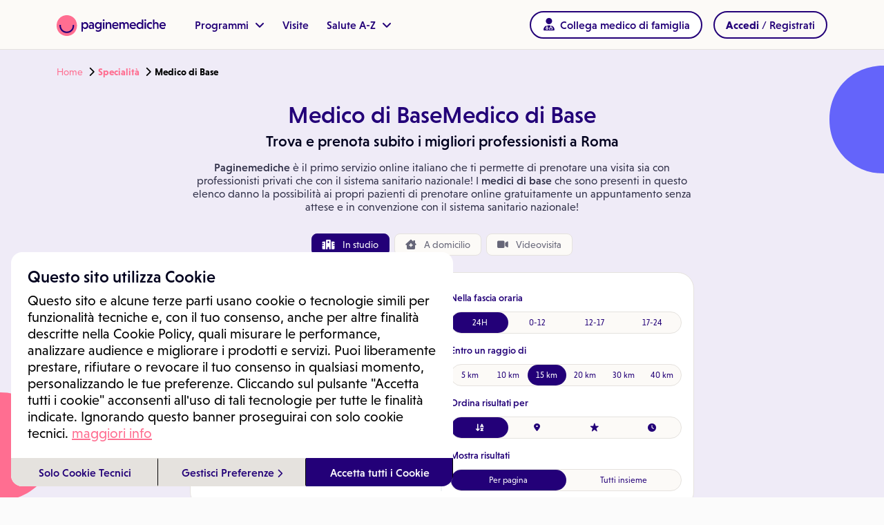

--- FILE ---
content_type: text/html; charset=utf-8
request_url: https://visitami.paginemediche.it/medico-di-base-roma-trova-prenota-subito/1/rm
body_size: 41130
content:

<!DOCTYPE html>

<html xmlns="http://www.w3.org/1999/xhtml" lang="it" dir="ltr" class="NEW-SITESEARCH-SPEED-NEW ISDESKTOP">
<head>
    <link rel="preconect" href="https://kit.fontawesome.com/5d62c1296f.js" />
    <link rel="preconect" href="https://use.typekit.net" />
    <link rel="preconect" href="https://cdn.jsdelivr.net" />
    <link rel="dns-prefetch" href="https://kit.fontawesome.com" />
    <link rel="dns-prefetch" href="https://cdn.jsdelivr.net" />
    <link rel="dns-prefetch" href="https://www.paginemediche.it" />
    
    <script>
        function updateVh(std) {
            if (std == null || typeof std !== "boolean") std = false;
            if (!std) {
                let vh = window.innerHeight * 0.01;
                document.documentElement.style.setProperty('--vh', vh + 'px');
            } else {
                let vh = document.querySelector("body").clientHeight * 0.01;
                document.documentElement.style.setProperty('--vh', vh + 'px');
            }
        }
    </script>

    <link rel="preload" href="https://www.paginemediche.it/themes/site/css/visitami.css" as="style" />
    <link rel="stylesheet" href="https://www.paginemediche.it/themes/site/css/visitami.css?v=1034" type="text/css" />
    <link rel="preload" href="https://cdn.jsdelivr.net/npm/bootstrap@5.1.3/dist/css/bootstrap.min.css" as="style" />
    <link rel="stylesheet" href="https://cdn.jsdelivr.net/npm/bootstrap@5.1.3/dist/css/bootstrap.min.css" type="text/css" />
    <link rel="preload" href="/styles/platform/cmUi.min.css?v=1034" as="style" />
    <link rel="stylesheet" href="/styles/platform/cmUi.min.css?v=1034" />
    
    <link rel="preload" href="/styles/platform/pages/search.min.css?v=1034" as="style" />
    <link rel="stylesheet" href="/styles/platform/pages/search.min.css?v=1034" />
    
    <meta charset="utf-8" />
    <title>Medico di Base a Roma, trova e prenota subito! - Paginemediche</title>
    <meta name="description" content="Prenota il tuo Medico di Base a Roma con un click, senza attese o file. Primo servizio in Italia per la prenotazione del proprio Medico di base. Servizio G..." />
    
    <meta name="keywords" content="Medico di Base Roma, Visita Medica Generica, Certificato Anamnestico Patente, Certificato Invalidità - Accompagnamento Con Relazione, Certificato Per Attività Fisica Non Agonistica, Medicazione , Medicazione Con Rimozione Punti Sutura Chirurgica, Somministrazione Vaccino, Vaccinazione Antinfluenzale, Visita Con Rilascio Certificato di Malattia Telematico" />
    
    <link rel="apple-touch-icon" sizes="57x57" href="/favicons/apple-touch-icon-57x57.png" />
    <link rel="apple-touch-icon" sizes="60x60" href="/favicons/apple-touch-icon-60x60.png" />
    <link rel="apple-touch-icon" sizes="72x72" href="/favicons/apple-touch-icon-72x72.png" />
    <link rel="apple-touch-icon" sizes="76x76" href="/favicons/apple-touch-icon-76x76.png" />
    <link rel="apple-touch-icon" sizes="114x114" href="/favicons/apple-touch-icon-114x114.png" />
    <link rel="apple-touch-icon" sizes="120x120" href="/favicons/apple-touch-icon-120x120.png" />
    <link rel="apple-touch-icon" sizes="144x144" href="/favicons/apple-touch-icon-144x144.png" />
    <link rel="apple-touch-icon" sizes="152x152" href="/favicons/apple-touch-icon-152x152.png" />
    <link rel="apple-touch-icon" sizes="180x180" href="/favicons/apple-touch-icon-180x180.png" />
    <link rel="icon" type="ico" href="/favicon.ico"  />
    <link rel="icon" type="image/png" href="/favicons/favicon-32x32.png" sizes="32x32" />
    <link rel="icon" type="image/png" href="/favicons/favicon-194x194.png" sizes="194x194" />
    <link rel="icon" type="image/png" href="/favicons/favicon-96x96.png" sizes="96x96" />
    <link rel="icon" type="image/png" href="/favicons/android-chrome-192x192.png" sizes="192x192" />
    <link rel="icon" type="image/png" href="/favicons/favicon-16x16.png" sizes="16x16" />
    <link rel="manifest" href="/favicons/manifest.json" />
    <link rel="mask-icon" href="/favicons/safari-pinned-tab.svg" color="#f27e20" />
    
    <link rel="canonical" href="https://visitami.paginemediche.it/medico-di-base-roma-trova-prenota-subito/1/rm" />
    

    <meta property="og:title" content="Medico di Base a Roma, trova e prenota subito!" />
    
    <meta property="og:type" content="website" />
    
    <meta property="og:description" content="Prenota il tuo Medico di Base a Roma con un click, senza attese o file. Primo servizio in Italia per la prenotazione del proprio Medico di base. Servizio G..." />

    <meta property="og:url" content="https://visitami.paginemediche.it/medico-di-base-roma-trova-prenota-subito/1/rm" />
    <meta property="og:image" content="https://media.paginemediche.it/sharing/sharing.jpg" />
    <meta property="og:image:url" content="https://media.paginemediche.it/sharing/sharing.jpg" />
    <meta property="og:image:width" content="600" />
    <meta property="og:image:height" content="315" />

    <meta property="og:site_name" content="https://visitami.paginemediche.it/" />

    <meta property="og:locale" content="it_IT" />

    <meta property="fb:app_id" content="829140770512386" />
    <meta name="twitter:card" content="summary" />
    <meta name="twitter:site" content="@visitamiapp" />
    <meta name="twitter:title" content="Medico di Base a Roma, trova e prenota subito!" />
    <meta name="twitter:image" content="https://media.paginemediche.it/sharing/sharing.jpg" />
    <meta name="twitter:description" content="Prenota il tuo Medico di Base a Roma con un click, senza attese o file. Primo servizio in Italia per la prenotazione del proprio Medico di base. Servizio G..." />

    <link rel="publisher" href="https://www.paginemediche.it" />
    <link rel="alternate" hreflang="x-default" href="https://visitami.paginemediche.it/medico-di-base-roma-trova-prenota-subito/1/rm" />
    <link rel="alternate" hreflang="it" href="https://visitami.paginemediche.it/medico-di-base-roma-trova-prenota-subito/1/rm" />


    <meta http-equiv="X-UA-Compatible" content="IE=edge" />
    <meta name="viewport" content="width=device-width, initial-scale=1.0, viewport-fit=cover" />
    <meta name="msapplication-TileColor" content="#ffffff" />
    <meta name="msapplication-TileImage" content="/favicons/mstile-144x144.png" />
    <meta name="theme-color" content="#ffffff" />
    <meta name="format-detection" content="telephone=no" />

    <meta name="language" content="IT" />
    <meta name="copyright" content="Paginemediche s.r.l. SB" />
    <meta name="googlebot" content="notranslate">
    <!-- --------------- DETTAGLIO: INIZIO META ADD (modificabile)--------------- -->
    

    <!-- --------------- DETTAGLIO: FINE META ADD --------------- -->

    

    <script type="text/javascript">
        updateVh();

        var URL_MAIN_REMOTE = 'https://visitami.paginemediche.it';
        var URL_REMOTE_ORIGINAL = 'https://visitami.paginemediche.it';
        var URL_MAIN_PROFILE = 'https://profilo.paginemediche.it';
        var URL_DASHBOARD = 'https://pro.paginemediche.it';
        var URL_DASHBOARD_CENTRO = "https://centri.paginemediche.it";
        var lastCheck = -1;
        var chiudiModali = false; // fallback

        function setFooter() {
             
             $("#myfootB").css({ "bottom": "0px" });
             
            if (typeof callback_setfooter != "undefined") callback_setfooter();
            //console.log("setfooter");
        }

        function _masterstyleReady() {
            _AddStyle('/styles/cookieconsent.min.css?v=1034', function () { });
            _AddStyle('/web/ricerca/css/languages.min.css', function () { });
        }
        var Scriptendreach = true;

        function _documentReadyMaster() {
            
            _AddRef('/Scripts/basemaster.js.min.js?v=1034', false);
            
             _AddRef('/Scripts/cookieconsent.js.min.js?v=1034', true, function () {
                 $(function () {
                     showPrv();
                 })
             });
            

            _$(function () {
                $(document).ready(updateVh);
                $(window).on('resize', updateVh);

                
            })
        }
    </script>

    <!-- --------------- DETTAGLIO: INIZIO CONTENUTO HEAD ADD (modificabile)--------------- -->
    

    <!-- --------------- DETTAGLIO: FINE CONTENUTO HEAD ADD (modificabile)--------------- -->

    <script type="text/javascript">
        window.visCookieDomain = '.paginemediche.it';
        window.pmPublicLink = 'https://www.paginemediche.it';
        window.profileUrl = 'https://profilo.paginemediche.it?session=TXRCdHoycklSUVl3V1ZrTDhCcFp3U3QzVFgxMkpRb1VZenN3SEJIYU9EVXJVVUhRc2VIRDBhNmtCamRERlFZdw==';
        window.isDebug = false;
        window.js_debugNoMin = "?v=1034"
        window.css_debugNoMin = "?v=1034"
    </script>
    <script src="/Scripts/requiresjs/main.js.min.js?v=1034" type="text/javascript"></script>
    <script type="text/javascript">
        ___$(function () {
            setChiudiModali(false);
        }, '/Scripts/cmUi.min.js');

        var valut_android = 3.3;

        function CheckEndReach(cb) {
            if (typeof Scriptendreach == "undefined") {
                console.log("CheckEndReach:retry");
                setTimeout(function () { CheckEndReach(cb); }, 10);
                return;
            }
            console.log("CheckEndReach:OK");
            return cb();
        }

     

        function gae(a, b, c, d, e) {
            if (typeof gtag == "undefined") {
                setTimeout(function () { gae(a, b, c, d, e) }, 200);
                return;
            }
            setTimeout(function () {
                gtag(b, d, {
                    'event_category': c,
                    'event_label': e
                });
                console.log("gtag('" + b + "', '" + d + "', {'event_category': '" + c + "', 'event_label': '" + e + "'});");
            }, 200);
        }
    
    </script>

    
    <style type="text/css">
        #menuicon {
            top: 40px !important;
        }
    </style>
    

    <script type="text/javascript">
        var DoSomething = function () { };
        function DoSomethingMain() {
            console.log("BODY LOAD");
            AllStart();
            DoSomething();
        }
    </script>

    <!-- --------------- DETTAGLIO: INIZIO CONTENUTO HEAD ADD (modificabile)--------------- -->
    
    


    <script type="text/javascript">
        var DoOkMap = false;
    
        var ProfIconInMapNow ='[data-uri]';
        var ProfIconInMapNowDom = '[data-uri]';
        var MyIconInMap ='[data-uri]';
        var ProfIconInMapData ='[data-uri]';
        var ProfIconInMapDataDom ='[data-uri]';
        var ProfIconInMapDataStud = '[data-uri]';
        var Am24IconMapData = '[data-uri]';
        var idprestaz = 184;
        var dove = 0;
        var idday = 4035;
        var iddayAm24d = 4035;
        var oby =0;
        var xlat =41.9027835;
        var xlng =12.4963655;
        var fascia =0;
        var tflt =0;
        var tkm =15;
        var cateid = 9999;
        var choseprest = false;
        var fuorizona =false;
        var UsaGeoLoc = false;

        var _mapinit = false;
        var togglePos = false;
        var LastAddress = '';
        var LastAddressSav = 'Roma, RM, Italia';

        var currentLatitude = '41.9027835';
        var currentLongitude = '12.4963655';

        var currentLatitudeSav = '41.9027835';
        var currentLongitudeSav = '12.4963655';

        var okaddress = false;
        var okchange = false;
        var okroutesav =  false;

        var TFLT_X =1;

        DoSomething = function () { };

        var closedS = true; var ftime = true;

        var xadata = '';
    </script>

    

    <style type="text/css">
        @media(max-width:767px) {
            .mobileHidden {
                display: none !important;
            }
        }
    </style>

    
    <!-- --------------- DETTAGLIO: FINE CONTENUTO HEAD ADD (modificabile)--------------- -->

    <script type="application/ld+json">{"@context": "http://schema.org", "@type": "BreadcrumbList", "itemListElement": [{"@type": "ListItem","position": 1, "item": {"@id": "https://visitami.paginemediche.it/", "name": "Paginemediche"}},{"@type": "ListItem", "position": 2,"item": {"@id": "https://visitami.paginemediche.it/elenco-specialita", "name": "Specialità nelle province principali"}},{"@type": "ListItem", "position": 3,"item": {"@id": "https://visitami.paginemediche.it/medico-di-base-roma-trova-prenota-subito/1/rm", "name": "Medico di Base"}} ]}</script>
    <script type="application/ld+json">
    {
      "@context":"http://schema.org",
      "@type":"WebSite", 
      "url":"https://visitami.paginemediche.it/",
      "name":"Paginemediche"
     }
    </script>
    
    <script type="application/ld+json">
    {
          "@context": "http://schema.org/",
          "@type": "MedicalWebPage",
          "name": "Medico di Base a Roma, trova e prenota subito!",
          "abstract":"Prenota il tuo Medico di Base a Roma con un click, senza attese o file. Primo servizio in Italia per la prenotazione del proprio Medico di base. Servizio G..."
          
          ,"specialty": {
            "@type": "Specialty",
            "description": "Medico di Base"
          }
          
      }
    </script>
    
    <script defer="" type="application/ld+json">
        {
            "@context": "http://schema.org",
            "@type": "Organization",
            "name": "Paginemediche.it",
            "url": "https://visitami.paginemediche.it/",
            "sameAs": [
            "https://www.facebook.com/paginemediche/",
            "https://www.linkedin.com/company/paginemediche",
            "https://twitter.com/paginemediche",
            "https://www.instagram.com/paginemediche/"
            ],
            "legalName": "Paginemediche s.r.l. SB",
            "address": {
            "@type": "PostalAddress",
            "streetAddress": "Via San Leonardo 26, 84131 Salerno",
            "addressLocality": "Salerno",
            "addressRegion": "Salerno",
            "postalCode": "84131",
            "addressCountry": {
            "@type": "Country",
            "name": "IT"
            }
            },
            "logo": "https://media.paginemediche.it/site/images/new-pm-logo.png",
            "brand": {
            "@type": "Brand",
            "name": "Paginemediche"
            }
        }
    </script>

    <!-- --------------- DETTAGLIO: INIZIO CONTENUTO HEAD ADD (modificabile)--------------- -->
    
    
    <!-- --------------- DETTAGLIO: FINE CONTENUTO HEAD ADD (modificabile)--------------- -->
    <script src="https://kit.fontawesome.com/5d62c1296f.js" crossorigin="anonymous"></script>
</head>
<body id="page-top" class=" no-blu-header" onload="DoSomethingMain()">
    <div id="mload-old" class="loader" style="display: none"></div>

    <div id="mloadx" style="position: fixed; top: 0; left: 0; width: 100%; height: 100%; z-index: 9999998; display: none">
        <div id="sfmloadx" style="position: fixed; top: 0; left: 0; width: 100%; height: 100%; background-color: Black; opacity: 0.2;"></div>
        <div id="mload-child" class="spinner-1"></div>
    </div>
    <div id="mload" style="position: fixed; top: 0; left: 0; width: 100%; height: 100%; z-index: 9999998; display: none">
        <div id="sfmload" style="position: fixed; top: 0; left: 0; width: 100%; height: 100%; background-color: rgba(255,255,255,0.4);"></div>
        <svg width="80" height="80" viewBox="0 0 80 80" fill="none" xmlns="http://www.w3.org/2000/svg">
        <path d="M60.2117 5.12284C66.2316 8.47274 71.2288 13.3988 74.6684 19.374C78.2627 25.6245 80.1032 32.7316 79.9953 39.9436C80.1059 47.1639 78.2653 54.2799 74.6684 60.5384C71.2063 66.5233 66.194 71.4602 60.1613 74.8274C54.0422 78.2701 47.1315 80.0525 40.1132 79.9982C33.0614 80.0648 26.1151 78.2822 19.9643 74.8274C13.9152 71.4602 8.8825 66.5246 5.3942 60.5384C1.76061 54.2922 -0.102873 47.1717 0.00438193 39.9436C-0.10083 32.7237 1.76267 25.6119 5.3942 19.374C8.86849 13.391 13.9001 8.46529 19.9517 5.12284C26.1149 1.69338 33.063 -0.071198 40.1132 0.00250596C47.144 -0.0759551 54.0729 1.68928 60.2117 5.12284Z" fill="#FF6E91"/><path d="M40.0754 68.938C34.9776 68.9609 29.9613 67.6571 25.5179 65.1546C21.1465 62.6991 17.508 59.1205 14.9775 54.7878C12.3613 50.2924 11.008 45.172 11.0611 39.9691V37.0936H16.7909V39.9691C16.7292 44.1627 17.8042 48.2946 19.9014 51.9249C21.9294 55.3838 24.8363 58.2427 28.3261 60.2108C31.9141 62.1801 35.9398 63.2125 40.0313 63.2125C44.1229 63.2125 48.1485 62.1801 51.7366 60.2108C55.222 58.2556 58.1187 55.3982 60.1235 51.9375C62.2013 48.2958 63.2667 44.163 63.2088 39.9691V37.0936H68.926V39.9691C68.9914 45.1773 67.6606 50.3077 65.0726 54.8256C62.5541 59.1667 58.9184 62.7512 54.5448 65.205C50.1265 67.6849 45.1402 68.9714 40.0754 68.938Z" fill="#230078"/>
        </svg>
    </div>
    

    <div id="L255" class="applets block">
        
        <div class="offcanvas offcanvas-end" tabindex="-1" id="offcanvasRight" aria-labelledby="offcanvasRightLabel" aria-modal="true" role="dialog">
            <div class="offcanvas-header">
                <div class="logo-container">
                    <img width="160" height="30" alt="Logo Piattaforma" title="Logo Piattaforma" class="logo-pm-offcanvas" src="https://media.paginemediche.it/site/images/logo-paginemediche.svg" />
                </div>
                <i class="fa fa-close fa-xl" aria-hidden="true" data-bs-dismiss="offcanvas" aria-label="Close"></i>
            </div>
            <div id="offcanvasHome" class="offcanvas-body">
                <ul class="new-ul-list container">
                    <li class="new-li-list" onclick="showOffcanvasVirtual();">Programmi<i class="fa-solid fa-angle-right"></i></li>
                    <li class="new-li-list">
                        <a href="https://visitami.paginemediche.it?session=TXRCdHoycklSUVl3V1ZrTDhCcFp3U3QzVFgxMkpRb1VZenN3SEJIYU9EVXJVVUhRc2VIRDBhNmtCamRERlFZdw==" title="Visite">Visite</a>
                    </li>
                    <li class="new-li-list" onclick="showOffcanvasVirtualAz();">Salute A-Z<i class="fa-solid fa-angle-right"></i></li>
                    
                    <li id="ever-canvas-mf">
                        <button type="button" onclick="" class="button button_mini button_inverted w-100 hidden"><i class="fa-solid fa-user-doctor fa-xl"></i> <span id="side-bar-mmg-text">Collega medico di famiglia</span></button>
                    </li>
                    <li class="cascade-vc-row"></li>
                </ul>
                <div id="not-logged-canvas" class="container hidden">
                    <button type="button" class="button" onclick="DoShowLoginTm(event);" data-bs-dismiss="offcanvas">Accedi / Registrati</button>
                    <button type="button" class="canvaslogin" onclick="DoShowLoginProf(false);" data-bs-dismiss="offcanvas">Accedi / Registrati come professionista</button>
                    <button type="button" class="canvaslogin" onclick="DoShowLoginCentro(event);" data-bs-dismiss="offcanvas">Accedi / Registrati come centro</button>
                </div>
                <div id="logged-canvas" class="container hidden">
                    <ul>
                        <li><button type="button" class="link" onclick="DoProfile()">Dashboard</button></li>
                        <li><button type="button" class="link" onclick="DoProfileManage()">Il mio profilo</button></li>
                        <li><button type="button" class="link" onclick="DoAppuntamenti()">I miei appuntamenti</button></li>
                        <li><button type="button" class="link" onclick="DoDomande()">Le mie domande</button></li>
                        <!--<li><button type="button" class="link" onclick="DoDrive()">Il mio Drive</button></li>-->
                        <li><button type="button" class="link" onclick="DoLogout()">Esci</button></li>
                    </ul>
                </div>
            </div>
            <div class="menu-user"></div>
            <div id="offcanvasVirtual" class="offcanvas-body-sub">
                <ul class="new-ul-list">
                    <li class="new-li-list-back" onclick="showOffcanvasHomeVirtual();"><i class="fa-solid fa-angle-left"></i>Indietro</li>
                    
                    
                        <li class="new-li-list"><a href="https://www.paginemediche.it/programmi-salute/fomo">Disturbo dell’iperconnessione - FOMO</a></li>
                    
                        <li class="new-li-list"><a href="https://www.paginemediche.it/programmi-salute/febbre">Diario della Febbre</a></li>
                    
                        <li class="new-li-list"><a href="https://www.paginemediche.it/programmi-salute/pressione-arteriosa">Diario della Pressione</a></li>
                    
                        <li class="new-li-list"><a href="https://www.paginemediche.it/programmi-salute/covid-19">Monitoraggio Covid-19</a></li>
                    
                        <li class="new-li-list"><a href="https://www.paginemediche.it/programmi-salute/diario-del-peso">Diario del Peso</a></li>
                    
                        <li class="new-li-list"><a href="https://www.paginemediche.it/programmi-salute/benessere-psicologico">Benessere psicologico</a></li>
                    
                        <li class="new-li-list"><a href="https://www.paginemediche.it/programmi-salute/che-mangio">Che Mangio</a></li>
                    
                        <li class="new-li-list"><a href="https://www.paginemediche.it/programmi-salute/prevenzione-generale">Prevenzione generale</a></li>
                    
                    <li class="new-li-list last"><a href="https://www.paginemediche.it/programmi-salute">Scopri tutti i programmi salute <i class="fa fa-angle-right"></i></a></li>
                </ul>
            </div>
            <div id="offcanvasVirtual-az" class="offcanvas-body-sub">
                <ul class="new-ul-list">
                    <li class="new-li-list-back" onclick="showOffcanvasHomeVirtual();"><i class="fa-solid fa-angle-left"></i>Indietro</li>
                    <li class="new-li-list"><a href="https://www.paginemediche.it/magazine-salute">Magazine salute</a></li>
                    <li class="new-li-list"><a href="https://www.paginemediche.it/esperto-risponde">L’esperto risponde</a></li>
                </ul>
            </div>
        </div>
        

        <div id="header-main" class="header menu-container">
            <div class="container">
                <div class="menu-inner-container">
                    <div class="logo-container">
                        <div>
                            <a href="https://www.paginemediche.it" id="pm-home-lnk" data-link-elem="homepage-link" title="Medicina e salute, portale online sempre aggiornato">
                                <img src="https://media.paginemediche.it/site/images/logo-paginemediche.svg" width="158" class="header-logo logo-large nolazy" height="30" alt="Logo Piattaforma" title="Logo Piattaforma" />
                            </a>
                        </div>
                    </div>
                    <div class="menu-container navbar navbar-expand-lg">
                        
                        <div class="collapse navbar-collapse virtual-clinic-menu menu-item" id="main_nav">
                           
                            <ul class="navbar-nav">
                                <li class="nav-item dropdown" id="pm-programmi">
                                    <button class="nav-link dropdown-toggle link-purple link" type="button" title="Virtual clinic">Programmi
                                    <i class="fa fa-angle-down" aria-hidden="true"></i>
                                    </button>
                                    <ul class="dropdown-menu submenu-container">
                                        
                                            <li><a class="dropdown-item" href="https://www.paginemediche.it/programmi-salute/fomo">Disturbo dell’iperconnessione - FOMO</a></li>
                                        
                                            <li><a class="dropdown-item" href="https://www.paginemediche.it/programmi-salute/febbre">Diario della Febbre</a></li>
                                        
                                            <li><a class="dropdown-item" href="https://www.paginemediche.it/programmi-salute/pressione-arteriosa">Diario della Pressione</a></li>
                                        
                                            <li><a class="dropdown-item" href="https://www.paginemediche.it/programmi-salute/covid-19">Monitoraggio Covid-19</a></li>
                                        
                                            <li><a class="dropdown-item" href="https://www.paginemediche.it/programmi-salute/diario-del-peso">Diario del Peso</a></li>
                                        
                                            <li><a class="dropdown-item" href="https://www.paginemediche.it/programmi-salute/benessere-psicologico">Benessere psicologico</a></li>
                                        
                                            <li><a class="dropdown-item" href="https://www.paginemediche.it/programmi-salute/che-mangio">Che Mangio</a></li>
                                        
                                            <li><a class="dropdown-item" href="https://www.paginemediche.it/programmi-salute/prevenzione-generale">Prevenzione generale</a></li>
                                        
                                        <li class="last">
                                            <a class="dropdown-item" href="https://www.paginemediche.it/programmi-salute/">
                                                Scopri tutti i programmi salute <i class="fa fa-angle-right"></i>
                                            </a>
                                        </li>
                                    </ul>
                                </li>
                            </ul>
                             <div class="sei-un-medico-menu menu-item">
                                <a class="link-purple" href="https://visitami.paginemediche.it?session=TXRCdHoycklSUVl3V1ZrTDhCcFp3U3QzVFgxMkpRb1VZenN3SEJIYU9EVXJVVUhRc2VIRDBhNmtCamRERlFZdw==" title="Visite">Visite</a>
                            </div>

                            <ul class="navbar-nav">
                                <li class="nav-item dropdown">
                                    <button class="nav-link dropdown-toggle link-purple link" title="Salute A-Z">Salute A-Z
                                    <i class="fa fa-angle-down" aria-hidden="true"></i>
                                    </button>
                                    <ul class="dropdown-menu submenu-container">
                                        <li><a class="dropdown-item" href="https://www.paginemediche.it/magazine-salute">Magazine salute</a></li>
                                        <li><a class="dropdown-item" href="https://www.paginemediche.it/esperto-risponde">L’esperto risponde</a></li>
                                    </ul>
                                </li>

                            </ul>
                            
                        </div>
                        
                    </div>
                    
                    <div id="L25" class="login block">
                        <div id="pnllogin"></div>
                    </div>
                    <div class="burger-menu">
                        <button class="link-purple" data-bs-toggle="offcanvas" data-bs-target="#offcanvasRight" aria-controls="offcanvasRight" title="Menu">
                            <i class="fa-solid fa-bars"></i>
                        </button>
                    </div>
                    
                </div>
            </div>
            
        </div>
        
        <div id="extenv" style="width: 100%; position: relative; padding: 0;">
            <form name="aspnetForm" method="post" action="./rm?idcate=1&amp;prov=rm&amp;base=medico-di-base-roma-trova-prenota-subito" id="aspnetForm">
<div>
<input type="hidden" name="__EVENTTARGET" id="__EVENTTARGET" value="" />
<input type="hidden" name="__EVENTARGUMENT" id="__EVENTARGUMENT" value="" />
<input type="hidden" name="__VIEWSTATE" id="__VIEWSTATE" value="ENWRrIEHKxCMAbB5wnMAaOThHfWQ/f0KtDMvN5cwpZB7Q7q7jeJnc3MuigNOPc9w3eKvFUzRk8CH5qnj4pcbNCBGcWq4SBoMWRSQRoem/O4=" />
</div>

<script type="text/javascript">
//<![CDATA[
var theForm = document.forms['aspnetForm'];
if (!theForm) {
    theForm = document.aspnetForm;
}
function __doPostBack(eventTarget, eventArgument) {
    if (!theForm.onsubmit || (theForm.onsubmit() != false)) {
        theForm.__EVENTTARGET.value = eventTarget;
        theForm.__EVENTARGUMENT.value = eventArgument;
        theForm.submit();
    }
}
//]]>
</script>


<script src="/WebResource.axd?d=pynGkmcFUV13He1Qd6_TZKO0CJ1je2QeBgyllWs8H0fxRZSj7mtospeSX4Vw5g20dN4auJGzgmFt8euTNZ_J_Q2&amp;t=638286137964787378" type="text/javascript"></script>


<script src="/ScriptResource.axd?d=NJmAwtEo3Ipnlaxl6CMhvmIng3r6ymG_J1OXrJ-Wd1pRpS0TtRlsBlXYbZMOfETuHwOe6khRzA6fPjFHUGI3DvLjNtD6E_Nzhj2lQ9nSCoywfc6xlAtmy4Ga-zvs9PwGd3_l6wq7D09M-00k-YkznNIHMynW5RkXosG3lfMXgSI1&amp;t=13798092" type="text/javascript"></script>
<script src="/ScriptResource.axd?d=dwY9oWetJoJoVpgL6Zq8OAvMxAa7r5SmgLP4WnQ9RL8peqIB2q53KGxxZR0RPX_F6V5AsSA2g5QMzUGHsZRdoj2YKiZMEy1zSMJJfUQmVkJpMEJFeuXrflMQQhxGiWNbRKlXLnDpkT53VQSY2fXUL7-PdjhK-5J2hdn54d5EwkQ1&amp;t=13798092" type="text/javascript"></script>
<div>

	<input type="hidden" name="__VIEWSTATEGENERATOR" id="__VIEWSTATEGENERATOR" value="7CFD7633" />
	<input type="hidden" name="__VIEWSTATEENCRYPTED" id="__VIEWSTATEENCRYPTED" value="" />
	<input type="hidden" name="__EVENTVALIDATION" id="__EVENTVALIDATION" value="AAxWvx97oJwcc4Wva0u6vgezLpSm3n1FG65hvr5QnfkmzFICXxnof8f8h4yTJRALfKldipSE6OpYqPm4l8EmgP1m4F8KFO4dkkIs3VGfuj2peIX3d2818j3EC6WQ+MgmoaWIbCwOUreQpYIIGqwTVax/vN3zqI/zorIQGD/Xe1s=" />
</div>
                <script type="text/javascript">
//<![CDATA[
Sys.WebForms.PageRequestManager._initialize('ctl00$scm', 'aspnetForm', ['tctl00$MainContent$UpdatePanel1','UpdatePanel1','tctl00$ppreno','ppreno','tctl00$PnlCmd','PnlCmd'], [], [], 90, 'ctl00');
//]]>
</script>

                <!-- --------------- DETTAGLIO: INIZIO CONTENUTO PAGINA SEZ.1 (modificabile)--------------- -->

                
    <input type="hidden" name="ctl00$MainContent$sid" id="ctl00_MainContent_sid" value="TXRCdHoycklSUVl3V1ZrTDhCcFp3U3QzVFgxMkpRb1VZenN3SEJIYU9EVXJVVUhRc2VIRDBhNmtCamRERlFZdw==" />


    

    <header class="header ">
        <div class="doback_container">
            <div id="doback" class="container containerdoback" style="min-height: 30px; line-height: 30px">
                
                <span><a title="Home" href="/?session=TXRCdHoycklSUVl3V1ZrTDhCcFp3U3QzVFgxMkpRb1VZenN3SEJIYU9EVXJVVUhRc2VIRDBhNmtCamRERlFZdw==">Home</a>&nbsp;<i class="fa fa-chevron-right"></i><b><a title='Specialità' href='/elenco-specialita'>Specialità</a></b>&nbsp;<i class="fa fa-chevron-right"></i><b>Medico di Base</b></span>
                
            </div>
        </div>
        
        <div class="left-header-img-bg">
            <svg width="78" height="156" viewBox="0 0 78 156" fill="none" xmlns="http://www.w3.org/2000/svg">
                <path d="M39.4258 9.97773C51.2799 16.6296 60.6718 25.894 67.6093 37.7634C74.539 49.6406 78 63.014 78 77.8915C78 92.7689 74.539 106.142 67.6093 118.019C60.6795 129.897 51.2489 139.192 39.3251 145.914C27.3936 152.643 14.355 156 0.216797 156C-13.9214 156 -27.1769 152.643 -39.1084 145.914C-51.0399 139.192 -60.5015 129.897 -67.5009 118.019C-74.5003 106.15 -78 92.7689 -78 77.8915C-78 63.014 -74.5003 49.6406 -67.5009 37.7634C-60.5015 25.894 -51.0321 16.6218 -39.1084 9.97773C-27.1769 3.32591 -14.0685 0 0.216797 0C14.5021 0 27.5717 3.32591 39.4336 9.97773H39.4258Z" fill="#FF6E91" />
            </svg>
        </div>
        <div class="right-header-img-bg">
            <svg width="79" height="156" viewBox="0 0 79 156" fill="none" xmlns="http://www.w3.org/2000/svg">
                <path d="M117.426 9.97773C129.28 16.6296 138.672 25.894 145.609 37.7634C152.539 49.6406 156 63.014 156 77.8915C156 92.7689 152.539 106.142 145.609 118.019C138.68 129.897 129.249 139.192 117.325 145.914C105.394 152.643 92.355 156 78.2168 156C64.0786 156 50.8231 152.643 38.8916 145.914C26.9601 139.192 17.4985 129.897 10.4991 118.019C3.4997 106.15 0 92.7689 0 77.8915C0 63.014 3.4997 49.6406 10.4991 37.7634C17.4985 25.894 26.9679 16.6218 38.8916 9.97773C50.8231 3.32591 63.9315 0 78.2168 0C92.5021 0 105.572 3.32591 117.434 9.97773H117.426Z" fill="#6464FA" />
            </svg>
        </div>
        

        <!--TITOLORIC-->
        <div class="mycontainer  space-ric-nointerna ">
            
            <div>
                <h1>Medico di BaseMedico di Base</h1>
                <h2>Trova e prenota subito i migliori professionisti a Roma</h2>
            </div>
            

            <div>
                <div class='specdescmedfam'><b>Paginemediche</b> è il primo servizio online italiano che ti permette di prenotare una visita sia con professionisti privati che con il sistema sanitario nazionale! I <b>medici di base</b> che sono presenti in questo elenco danno la possibilità ai propri pazienti di prenotare online gratuitamente un appuntamento senza attese e in convenzione con il sistema sanitario nazionale!</div>
            </div>

            
        </div>
        <!--/TITOLORIC-->
        
        <!--FILTRI RIC-->
        <div id="vis-ric-toolbar" class="container">
            <div class='vis-ric-radio-group'><div id="instu" class="dove_sel selsmall" onclick="VisRicRadio(this, 'dove_sel selsmall', 'dove_nosel noselsmall', 'OnSelLX(0);setTimeout(function() {DoRic(0); lselRic=0;},200);')"><div><div class='innerbullet'></div></div><i class='fas fa-hospital'></i>&nbsp;In studio</div><div id="adom" class="dove_nosel noselsmall" onclick="VisRicRadio(this, 'dove_sel selsmall', 'dove_nosel noselsmall', 'intent=1; ShowPosAddr()')"><div><div class='innerbullet'></div></div><i class='fas fa-house-chimney-medical'></i>&nbsp;<span class='hidexs'>A&nbsp;</span>domicilio</div><div id="video" class="dove_nosel noselsmall" onclick="VisRicRadio(this, 'dove_sel selsmall', 'dove_nosel noselsmall', 'OnSelLX(3);setTimeout(function() {DoRic(3); lselRic=3;},200);')"><div><div class='innerbullet'></div></div><i class='fas fa-video'></i>&nbsp;Videovisita</div></div>
        </div>
        <div id="vis-ric-warning" class="col-xs-12 hidden"></div>
        <div id="vis-ric-filtri" class="ric-filtri">
            <div class="riga1 row">
                <div class="partesx col-lg-6 col-md-6 col-sm-12 col-xs-12 clbordoric">
                    
                    <div class="w-100-left">
                        
                        <span class="etichetta">Per</span>
                        <div class="input-with-bg">
                            <i class="ris-sel-bg fas fa-stethoscope"></i>
                            <select name="filesC" id="filesC" class="inputfield-ric ellipsis" style="" onchange="pOnSelC(this); setTimeout(function() {DoRic();},200);">
                                
                                <option value="184" selected='selected'>Visita Medica Generica</option>
                                
                                <option value="185" >Certificato Anamnestico Patente</option>
                                
                                <option value="144" >Certificato Invalidità - Accompagnamento Con Relazione</option>
                                
                                <option value="153" >Certificato Per Attività Fisica Non Agonistica</option>
                                
                                <option value="270" >Medicazione</option>
                                
                                <option value="343" >Medicazione Con Rimozione Punti Sutura Chirurgica</option>
                                
                                <option value="1552" >Somministrazione Vaccino</option>
                                
                                <option value="1553" >Vaccinazione Antinfluenzale</option>
                                
                                <option value="1445" >Visita Con Rilascio Certificato di Malattia Telematico</option>
                                
                            </select>
                        </div>
                        
                    </div>
                    
                    <div id="cercaunavisita">

                        
                    </div>
                    
                    <div class="w-100-left d-none d-md-block">
                        
                        <span class="etichetta">Su</span>
                        <div class='vis-ric-radio-group'><div id="adbamb_0" class="dove_sel gsel selsmall" onclick="VisRicRadio(this, 'dove_sel gsel selsmall', 'dove_nosel gsel noselsmall', 'OnSelTfltBamb(0)')"><div><div class='innerbullet'></div></div>Adulto</div><div id="adbamb_1" class="dove_nosel gsel noselsmall" onclick="VisRicRadio(this, 'dove_sel gsel selsmall', 'dove_nosel gsel noselsmall', 'OnSelTfltBamb(1)')"><div><div class='innerbullet'></div></div>Bambino</div></div>
                        
                    </div>
                    
                    <!-- fine prima riga ric -->
                    <!-- seconda riga -->
                    <div class="w-100-left">
                        <span class="etichetta">A partire da</span>
                        <div class="input-with-bg">
                            <i class="ris-sel-bg fas fa-calendar-days"></i>
                            <div id="dpholder"></div>
                        </div>
                    </div>

                    
                    <div class="vis-filtri-wrong"><b>Medico di Base</b> non è quello che cercavi?&nbsp;<a title="cambia professionista" href="/risultato-ricerca?session=TXRCdHoycklSUVl3V1ZrTDhCcFp3U3QzVFgxMkpRb1VZenN3SEJIYU9EVXJVVUhRc2VIRDBhNmtCamRERlFZdw==">cambia</a></div>
                    

                    <!-- fine seconda riga -->
                </div>


                

                <div class="rigafiltri col-lg-6 col-md-6 col-sm-12 col-xs-12">

                    <div id="tfilt" class="col-lg-12 col-md-12 col-sm-12 col-xs-12">
                        <button type="button" title="apri filtri avanzati" onclick="ToggleFilters();">Apri filtri avanzati</button>
                    </div>

                    <div class="col-lg-12 col-md-12 col-sm-12 col-xs-12 rigafiltrichild first">
                        <div class="w-100-left d-block d-md-none">
                            
                            <span class="etichetta">Su</span>
                            <div class='vis-ric-radio-group'><div id="adbamb_0" class="dove_sel gsel selsmall" onclick="VisRicRadio(this, 'dove_sel gsel selsmall', 'dove_nosel gsel noselsmall', 'OnSelTfltBamb(0)')"><div><div class='innerbullet'></div></div>Adulto</div><div id="adbamb_1" class="dove_nosel gsel noselsmall" onclick="VisRicRadio(this, 'dove_sel gsel selsmall', 'dove_nosel gsel noselsmall', 'OnSelTfltBamb(1)')"><div><div class='innerbullet'></div></div>Bambino</div></div>
                            
                        </div>
                    </div>
                    <div class="col-lg-12 col-md-12 col-sm-12 col-xs-12 rigafiltrichild first">
                        <span class="etichetta">Nella fascia oraria</span>
                        <div class="vis-ric-switch-tondi bordo-filtri"><div id="hh_0" class="dove_selblu gselh" onclick="VisRicSwitch(this, 'dove_selblu gselh', 'dove_noselblu gselh', 'OnSelFNew(0)')">24H</div><div id="hh_1" class="dove_noselblu gselh" onclick="VisRicSwitch(this, 'dove_selblu gselh', 'dove_noselblu gselh', 'OnSelFNew(1)')">0-12</div><div id="hh_2" class="dove_noselblu gselh" onclick="VisRicSwitch(this, 'dove_selblu gselh', 'dove_noselblu gselh', 'OnSelFNew(2)')">12-17</div><div id="hh_3" class="dove_noselblu gselh" onclick="VisRicSwitch(this, 'dove_selblu gselh', 'dove_noselblu gselh', 'OnSelFNew(3)')">17-24</div></div>
                    </div>
                    <div id="fltdist"  class="col-lg-12 col-md-12 col-sm-12 col-xs-12 rigafiltrichild" style="">

                        
                        <span class="etichetta">Entro un raggio di</span><div class="vis-ric-switch-tondi bordo-filtri"><div id="dist_0" class="dove_noselblu" onclick="VisRicSwitch(this, 'dove_selblu', 'dove_noselblu', 'SetupRaggioNew(5)')">5 km</div><div id="dist_1" class="dove_noselblu" onclick="VisRicSwitch(this, 'dove_selblu', 'dove_noselblu', 'SetupRaggioNew(10)')">10 km</div><div id="dist_2" class="dove_selblu" onclick="VisRicSwitch(this, 'dove_selblu', 'dove_noselblu', 'SetupRaggioNew(15)')">15 km</div><div id="dist_3" class="dove_noselblu" onclick="VisRicSwitch(this, 'dove_selblu', 'dove_noselblu', 'SetupRaggioNew(20)')">20 km</div><div id="dist_4" class="dove_noselblu" onclick="VisRicSwitch(this, 'dove_selblu', 'dove_noselblu', 'SetupRaggioNew(30)')">30 km</div><div id="dist_5" class="dove_noselblu" onclick="VisRicSwitch(this, 'dove_selblu', 'dove_noselblu', 'SetupRaggioNew(40)')">40 km</div></div>

                        
                    </div>

                    
                    <div class="col-lg-12 col-md-12 col-sm-12 col-xs-12 rigafiltrichild">
                        <span class="etichetta">Ordina risultati per</span>
                        <div class="vis-ric-switch-tondi bordo-filtri"><div id="adord_0" class="dove_selblu" onclick="VisRicSwitch(this, 'dove_selblu', 'dove_noselblu', 'OnSelONew(0)')"><i class='fas fa-arrow-down-a-z'></i></div><div id="adord_1" class="dove_noselblu" onclick="VisRicSwitch(this, 'dove_selblu', 'dove_noselblu', 'OnSelONew(1)')"><i class='fas fa-location-dot'></i></div><div id="adord_2" class="dove_noselblu" onclick="VisRicSwitch(this, 'dove_selblu', 'dove_noselblu', 'OnSelONew(2)')"><i class='fas fa-star-sharp'></i></div><div id="adord_3" class="dove_noselblu" onclick="VisRicSwitch(this, 'dove_selblu', 'dove_noselblu', 'OnSelONew(3)')"><i class='fas fa-clock'></i></div></div>
                    </div>
                    
                    <div class="col-lg-12 col-md-12 col-sm-12 col-xs-12 rigafiltrichild"><span class="etichetta">Mostra risultati</span><div class="vis-ric-switch-tondi bordo-filtri"><div id="divisi_0" class="dove_selblu" onclick="VisRicSwitch(this, 'dove_selblu', 'dove_noselblu', 'ToggleVTuttiNew(false)')">Per pagina</div><div id="divisi_1" class="dove_noselblu" onclick="VisRicSwitch(this, 'dove_selblu', 'dove_noselblu', 'ToggleVTuttiNew(true)')">Tutti insieme</div></div></div>
                    
                </div>




            </div>
        </div>
        <!--/FILTRI RIC-->
        
        <!--//container-->
    </header>
    <!--//header-->
    
    <div>
        <div id="xfirst"></div>
        <div id="UpdatePanel1">
	
                <input type="hidden" name="ctl00$MainContent$currpage" id="currpage" value="0" />

                <!-- inizio contenuto principale -->
                
                <div class="sections-wrapper sdh mycontainer">
                    <div>
                        
                        <div class="container " id="vis-search-options">
                            <div>
                                <span id="nPrest">Visita Medica Generica</span>
                                <button type="button" title="Cambia prestazione" onclick="scrollToTop();">Modifica</button>
                            </div>
                            <div>
                                
                                <svg id="showmap" onclick="tomap();" width="40" height="40" viewBox="0 0 40 40" fill="none" xmlns="http://www.w3.org/2000/svg">
                                    <rect width="40" height="40" rx="20" fill="#FF6E91" />
                                    <path d="M23.3333 16.3267C23.3333 17.8515 21.2778 20.5406 20.3889 21.6495C20.1944 21.9267 19.7778 21.9267 19.5833 21.6495C18.6944 20.5406 16.6667 17.8515 16.6667 16.3267C16.6667 14.497 18.1389 13 20 13C21.8333 13 23.3333 14.497 23.3333 16.3267ZM20 17.2139C20.6111 17.2139 21.1111 16.7426 21.1111 16.105C21.1111 15.495 20.6111 14.996 20 14.996C19.3611 14.996 18.8889 15.495 18.8889 16.105C18.8889 16.7426 19.3611 17.2139 20 17.2139ZM23.8056 17.9901C23.8333 17.9624 23.8333 17.9347 23.8611 17.9069L27.0833 16.604C27.5 16.4376 28 16.7426 28 17.2139V24.7267C28 25.004 27.8333 25.2535 27.5556 25.3644L23.5556 26.9446V18.5723C23.6389 18.3782 23.7222 18.1842 23.8056 17.9901ZM16.1667 17.9901C16.25 18.1842 16.3333 18.3782 16.4444 18.5723V25.5307L12.8889 26.9446C12.4722 27.1109 12 26.8059 12 26.3347V18.8218C12 18.5446 12.1389 18.295 12.4167 18.2119L15.8056 16.8535C15.8889 17.2416 16 17.6297 16.1667 17.9901ZM21.0833 22.204C21.4722 21.7327 22.0833 20.9564 22.6667 20.0693V27L17.3333 25.4752V20.0693C17.8889 20.9564 18.5 21.7327 18.8889 22.204C19.4444 22.9248 20.5278 22.9248 21.0833 22.204Z" fill="white" />
                                </svg>
                                
                                <div class="PM-map-text" onclick="ShowPos();">
                                    <i class="fas fa-location-dot"></i>
                                    Roma, RM
                                    <i class="fas fa-caret-down"></i>
                                </div>
                            </div>
                        </div>
                        <div class="ui-state-error ui-corner-all" style="margin: 0px auto; padding: 0 .7em; display: none; text-align: left; font-size: 0.5em" id="myerr">
                            <p>
                                <span class="ui-icon ui-icon-alert" style="float: left; margin-right: .3em;"></span>
                                <span style="font-size: 1em"><strong>Attenzione:</strong> <span id='contenterr'></span></span>
                            </p>
                        </div>
                        
         </div>
          
        
        
                <div class="col-md-12 col-sm-12 col-xs-12 posscroll" style="">
                    <div class="row szheight"><div class="col-md-12 col-sm-12 col-xs-12 szheight"><div class="szheight"><div id="paginationx" class="szheight"><ul class='pagination szpagin'><li  class='disabled'><a href='javascript:resthere()' class='pprimaultima' title='pagina precedente'><i class='fa fa-angle-left' aria-hidden='true' style='margin:0;padding:0;'></i></li><li class='disabled current'><a href='javascript:resthere();' title='pagina 1'>1</a></td><li ><a href='javascript:resthere()' class='pprimaultima' title='pagina successiva'><i class='fa fa-angle-right' aria-hidden='true' style='color:#152036'></i></a></li></ul></div></div></div></div>
                </div>
                
        </div>
                <!--fine contnuto-->
                <!--strutture am24-->
                
                <!--/strutture am24 -->
            
</div>
        <div id="smap" class="hidden">
            
            <div class="mycontainer mycontainer-topb">
                <div class="container">
                    <i class="fas fa-location-dot"></i>&nbsp;<b>Roma, RM</b>
                    <a title="cambia città indirizzo" href="javascript:ShowPos();">Modifica</a>
                </div>
            </div>
            
        </div>
        <div id="map-canvas"></div>
        
                <div id="ppreno">

</div>
                <!-- --------------- DETTAGLIO: FINE CONTENUTO PAGINA SEZ.1--------------- -->
                <div id="PnlCmd">
	
                        <input type="hidden" name="ctl00$hid_session" id="hid_session" value="TXRCdHoycklSUVl3V1ZrTDhCcFp3U3QzVFgxMkpRb1VZenN3SEJIYU9EVXJVVUhRc2VIRDBhNmtCamRERlFZdw==" />
                    
</div>
            

<script type="text/javascript">
//<![CDATA[
_$(function (){  CheckEndReach( function(){   ___$(function(){ doSetupScroll(); }, '/Scripts/rishome.js');  window.StruttureAM24 = {};  window.StruttureAM24 = [];  if(typeof initAm24Calendar === 'function') { window.initAm24Strutture = function () {  }; initAm24Strutture(); };   /*$('.nstud').quickfit();*/ console.log('endreach='+Scriptendreach); console.log('ricerca:0');});  });_$(function (){ setTimeout(function(){poll_id=1; cateid=9999;  location_poll='Roma, RM, Italia';telf="02-80888203"; wapp="<a href=\"javascript:DoWhatsapp('3479732919?text=Dichiaro di essere maggiorenne, di aver preso visione e di accettare le Note Legali di Paginemediche riportate all\'indirizzo https://www.paginemediche.it/privacy-policy',true);\"   style='color:white'>Scrivici su WhatsApp</a>";poll_questions.push({"id":"1","question":"SSUyMHByZXp6aSUyMHNvbm8lMjB0cm9wcG8lMjBhbHRp"});poll_questions.push({"id":"4","question":"SWwlMjBzaXRvJTIwbm9uJTIwJUMzJUE4JTIwbW9sdG8lMjBjaGlhcm8="});poll_questions.push({"id":"3","question":"SSUyMG1lZGljaSUyMHNvbm8lMjB0cm9wcG8lMjBsb250YW5pJTIwZGFsbGElMjBtaWElMjB6b25h"});poll_questions.push({"id":"2","question":"TGElMjBwcmltYSUyMGRpc3BvbmliaWxpdCVDMyVBMCUyMCVDMyVBOCUyMHRyb3BwbyUyMGluJTIwbGElMjBuZWwlMjB0ZW1wbw=="});poll_questions.push({"id":"99","question":"QWx0cm8="});},500); });//]]>
</script>
</form>
        </div>

        <!-- --------------- DETTAGLIO: INIZIO CONTENUTO PAGINA SEZ.2 (modificabile)--------------- -->
        
    
    <div class="modal cmmodal centeredGeneric" role="dialog" id="myModalAddress" data-keyboard="false" aria-modal="true" data-bs-backdrop="static">
        <div class="modal-dialog" role="document">
            <div class="modal-content">
                <div class="modal-header">
                    <button type="button" class="close" data-bs-dismiss="modal" aria-label="Chiudi">
                        <i class="fa-solid fa-xmark fa-xl" aria-hidden="true"></i>
                    </button>
                </div>
                <div class="modal-body" id="mbodyAddress">
                    <div id="mapheader_srch">
                        <div class="title"><span class="notranslate">Dove ti serve?</span></div>
                        <div>
                            <i class="fa fa-map-marker fa-xl" aria-hidden="true"></i>
                            
                            <input placeholder="Indirizzo esatto" type="search" id="mapric" value="" maxlength="140" class="text pac-target-input" onkeydown="$('.pac-container').css('z-index', '999999999'); return (event.keyCode!=13)" />
                            
                            <button type="button" class="button" onclick="SavePosDom('mapric');">Cerca</button>
                            <div id="terr" style="display: none;">
                                
                                <span style="color: red">Per permettere che the general practitioner||il medico di base possa raggiungerti è necessario specificare un indirizzo esatto (comprensivo di numero civico). Iniziare a digitare nel campo di testo e poi scegliere la voce dal suggerimento di Google. Grazie!</span>
                                
                            </div>
                        </div>
                    </div>
                    <div class="hblack">Come Funziona?</div>
                    <div>
                        <div class="col-lg-4 col-md-12 text-center">
                            <div class="service-box">
                                <svg width="98" height="98" viewBox="0 0 98 98" fill="none" xmlns="http://www.w3.org/2000/svg">
                                    <circle cx="49" cy="49" r="49" fill="#FFF2F5" />
                                    <circle cx="48.9999" cy="49" r="33.9733" fill="#FFE2E9" />
                                    <path d="M50.7396 70.7256C50.1339 72.139 48.6196 72.9466 47.1053 72.6437C45.591 72.3409 44.4806 71.0285 44.4806 69.4132V51.6455H26.7129C25.1986 51.6455 23.8862 50.636 23.5833 49.1217C23.2805 47.6074 24.0881 46.0931 25.5014 45.4874L61.0368 30.9502C62.2483 30.4454 63.6616 30.7483 64.5702 31.6569C65.4788 32.5654 65.7816 33.9788 65.2769 35.1902L50.7396 70.7256Z" fill="#FF6E91" />
                                    <path d="M86.7913 20.58C86.7913 19.6255 87.5505 18.8446 88.5267 18.8446C89.4812 18.8446 90.2621 19.6255 90.2621 20.58C90.2621 21.5562 89.4812 22.3154 88.5267 22.3154C87.5505 22.3154 86.7913 21.5562 86.7913 20.58ZM88.5267 15.0267C88.8955 15.0267 89.2209 15.3521 89.2209 15.7208V16.4801C90.9563 16.7838 92.3229 18.1504 92.6266 19.8858H93.3859C93.7547 19.8858 94.0801 20.2112 94.0801 20.58C94.0801 20.9705 93.7547 21.2742 93.3859 21.2742H92.6266C92.3229 23.0313 90.9563 24.3979 89.2209 24.7016V25.4392C89.2209 25.8296 88.8955 26.1333 88.5267 26.1333C88.1363 26.1333 87.8326 25.8296 87.8326 25.4392V24.7016C86.0754 24.3979 84.7088 23.0313 84.4051 21.2742H83.6676C83.2771 21.2742 82.9734 20.9705 82.9734 20.58C82.9734 20.2112 83.2771 19.8858 83.6676 19.8858H84.4051C84.7088 18.1504 86.0754 16.7838 87.8326 16.4801V15.7208C87.8326 15.3521 88.1363 15.0267 88.5267 15.0267ZM85.7501 20.58C85.7501 22.1202 86.9865 23.3567 88.5267 23.3567C90.0452 23.3567 91.3034 22.1202 91.3034 20.58C91.3034 19.0615 90.0452 17.8033 88.5267 17.8033C86.9865 17.8033 85.7501 19.0615 85.7501 20.58Z" fill="#FF8BA7" />
                                    <path d="M20.7049 77.5002C20.7049 77.9001 20.4332 78.2112 20.1254 78.2112H19.5459L19.564 81.766C19.564 81.8326 19.564 81.8993 19.564 81.9437V82.2992C19.564 82.8102 19.2381 83.1879 18.8397 83.1879H18.55C18.5137 83.1879 18.4956 83.1879 18.4775 83.1879C18.4594 83.1879 18.4232 83.1879 18.4051 83.1879H17.391C16.9745 83.1879 16.6667 82.8102 16.6667 82.2992V80.344C16.6667 79.9663 16.395 79.6331 16.0872 79.6331H14.9283C14.6023 79.6331 14.3488 79.9663 14.3488 80.344V82.2992C14.3488 82.8102 14.0228 83.1879 13.6244 83.1879H12.6104C12.5742 83.1879 12.556 83.1879 12.5198 83.1879C12.5017 83.1879 12.4836 83.1879 12.4655 83.1879H12.1758C11.7593 83.1879 11.4514 82.8102 11.4514 82.2992V79.8108C11.4514 79.8108 11.4514 79.7886 11.4514 79.7664V78.2112H10.872C10.546 78.2112 10.2925 77.9001 10.2925 77.5002C10.2925 77.3002 10.3468 77.1225 10.4736 76.967L15.1093 72.0125C15.2361 71.8569 15.381 71.8125 15.5077 71.8125C15.6345 71.8125 15.7794 71.8792 15.888 71.9902L20.5057 76.967C20.6505 77.1225 20.723 77.3002 20.7049 77.5002Z" fill="#FF8BA7" />
                                    <path d="M79.554 79.6441C78.9654 81.0175 76.0758 82.6463 74.8471 83.3021C74.5649 83.4768 74.1896 83.3159 74.1215 82.9912C73.7488 81.6492 72.9603 78.4441 73.5489 77.0707C74.2551 75.4225 76.1592 74.6423 77.8356 75.3607C79.487 76.0684 80.2603 77.9959 79.554 79.6441ZM76.209 79.1565C76.7595 79.3924 77.3918 79.1609 77.6379 78.5865C77.8733 78.0371 77.6156 77.3946 77.0651 77.1587C76.4896 76.9121 75.8716 77.1793 75.6362 77.7287C75.3901 78.303 75.6335 78.9099 76.209 79.1565ZM79.3373 81.3247C79.373 81.3104 79.3837 81.2855 79.4195 81.2712L82.8249 81.3413C83.2644 81.3523 83.5971 81.82 83.4152 82.2446L80.5151 89.012C80.4081 89.2617 80.1617 89.4221 79.8687 89.4148L75.6556 89.2941L78.8874 81.7526C79.0374 81.6099 79.1873 81.4673 79.3373 81.3247ZM72.4564 78.376C72.4565 78.583 72.4567 78.7899 72.4819 79.0076L69.7959 85.2756L66.0473 85.1767C65.6078 85.1657 65.3001 84.7087 65.4821 84.2842L68.3821 77.5168C68.4891 77.267 68.7106 77.0959 68.9929 77.1282L72.5699 77.2127C72.4951 77.5945 72.4454 77.987 72.4564 78.376ZM75.2586 84.0696C75.7908 83.7952 76.6409 83.3319 77.5088 82.758L74.8335 89.0009L70.6179 85.5688L72.7047 80.6992C72.8627 81.7128 73.1135 82.6479 73.2819 83.2225C73.5041 84.0863 74.4799 84.5044 75.2586 84.0696Z" fill="#FF8BA7" />
                                    <path d="M21.1948 25.384C18.1997 23.5571 11.374 19.0854 10.1048 15.5981C8.57595 11.3975 10.699 6.76534 14.933 5.22434C19.1274 3.69774 23.7708 5.86719 25.2997 10.0678C26.5689 13.555 24.1748 21.3824 23.0546 24.7071C22.7961 25.4744 21.886 25.8056 21.1948 25.384ZM18.6253 15.3691C20.0103 14.8651 20.7539 13.3378 20.2347 11.9112C19.7299 10.5242 18.1641 9.79267 16.7792 10.2967C15.3546 10.8152 14.6649 12.3677 15.1697 13.7546C15.689 15.1813 17.2008 15.8876 18.6253 15.3691Z" fill="#FF8BA7" />
                                </svg>
                                
                                <div class="hblue" style="font-size: 1.2em">A domicilio</div>
                                <p class="text-muted" style="font-size: 0.9em">Inserisci il tuo <b>indirizzo esatto</b>, solo così riusciremo a mostrarti i professionisti nella tua zona per una visita <b>a domicilio</b>.</p>
                                
                            </div>
                        </div>
                        <div class="col-lg-4 col-md-12 text-center">
                            <div class="service-box">
                                <svg width="98" height="98" viewBox="0 0 98 98" fill="none" xmlns="http://www.w3.org/2000/svg">
                                    <circle cx="49" cy="49" r="49" fill="#FFF2F5" />
                                    <circle cx="48.9733" cy="48.9733" r="33.9733" fill="#FFE2E9" />
                                    <path d="M88.5265 26.134C85.4461 26.134 82.9731 23.661 82.9731 20.5807C82.9731 17.522 85.4461 15.0273 88.5265 15.0273C91.5851 15.0273 94.0798 17.522 94.0798 20.5807C94.0798 23.661 91.5851 26.134 88.5265 26.134ZM88.0059 20.5807C88.0059 20.7542 88.0926 20.9278 88.2228 21.0145L90.3053 22.4029C90.5439 22.5764 90.8693 22.5113 91.0211 22.2727C91.1947 22.0341 91.1296 21.7087 90.891 21.5352L89.0471 20.3204V17.6305C89.0471 17.3485 88.8085 17.1098 88.5048 17.1098C88.2228 17.1098 87.9842 17.3485 87.9842 17.6305L88.0059 20.5807Z" fill="#FF8BA7" />
                                    <path d="M13.6058 76.3868C10.0451 76.3868 7.18652 78.7143 7.18652 81.5923C7.18652 82.8186 7.73818 83.9698 8.61582 84.8457C8.31491 86.1221 7.26175 87.2483 7.26175 87.2483C7.18652 87.2983 7.18652 87.3984 7.2116 87.4735C7.23667 87.5486 7.3119 87.5986 7.38713 87.5986C9.06717 87.5986 10.2708 86.7978 10.9227 86.2973C11.7502 86.5976 12.6529 86.7978 13.6058 86.7978C17.1665 86.7978 20 84.4453 20 81.5923C20 78.7393 17.1414 76.3868 13.6058 76.3868ZM10.3711 82.3932C9.91973 82.3932 9.56868 82.0178 9.56868 81.5923C9.56868 81.1919 9.91973 80.7915 10.3711 80.7915C10.7974 80.7915 11.1735 81.1669 11.1735 81.5923C11.1735 82.0428 10.8224 82.3932 10.3711 82.3932ZM13.6058 82.3932C13.1544 82.3932 12.8034 82.0178 12.8034 81.5923C12.8034 81.1919 13.1795 80.7915 13.6058 80.7915C14.007 80.7915 14.3831 81.1669 14.3831 81.5923C14.3831 82.0428 14.0321 82.3932 13.6058 82.3932ZM16.7904 82.3932C16.339 82.3932 15.988 82.0178 15.988 81.5923C15.988 81.1919 16.339 80.7915 16.7904 80.7915C17.2166 80.7915 17.5928 81.1669 17.5928 81.5923C17.5928 82.0428 17.2417 82.3932 16.7904 82.3932Z" fill="#FF8BA7" />
                                    <path d="M87.0595 82.3509C86.0649 81.6846 84.754 81.9685 84.0972 82.9489C83.6047 83.6842 83.6067 84.5894 84.0536 85.3085L82.8745 87.0687C82.0237 88.3387 80.1949 88.6309 78.8467 87.7277C77.5205 86.8393 77.0871 85.0963 77.8638 83.8412C79.6791 84.5731 81.8721 83.9762 83.0363 82.2382L85.3498 78.7846C85.514 78.5395 85.4644 78.1834 85.2511 77.976L84.0527 76.7535C83.8101 76.4942 83.4105 76.5171 83.1502 76.7623L82.86 77.0521C82.5997 77.2974 82.6045 77.7203 82.8471 77.9796L83.4206 78.5575L81.6146 81.2535C80.8235 82.4345 79.2384 82.793 78.067 82.0083C76.8806 81.2458 76.5499 79.6362 77.3559 78.433L79.1769 75.7147L79.9517 76.04C80.2838 76.1656 80.6618 76.0315 80.7895 75.6974L80.962 75.2965C81.0898 74.9624 80.9589 74.5842 80.6268 74.4586L79.0552 73.7932C78.7673 73.6971 78.4412 73.8015 78.277 74.0466L75.9635 77.5002C74.7992 79.2382 75.0596 81.4786 76.4492 82.8936C75.1352 84.9509 75.7845 87.71 77.9063 89.1314C80.0503 90.5676 82.9158 90.0662 84.304 87.994L85.4682 86.256C86.2811 86.381 87.1411 86.0532 87.6187 85.3402C88.2904 84.3375 88.032 83.0024 87.0595 82.3509ZM85.5072 84.6682C85.1978 84.4609 85.126 84.09 85.335 83.7781C85.529 83.4884 85.9142 83.3914 86.2237 83.5987C86.511 83.7911 86.5899 84.1991 86.3959 84.4888C86.1869 84.8007 85.7946 84.8607 85.5072 84.6682Z" fill="#FF8BA7" />
                                    <path d="M20.4384 12.4291C20.1905 15.4085 17.5575 17.598 14.5781 17.3501C11.6406 17.1057 9.40566 14.5112 9.65357 11.5317C9.89799 8.5942 12.5344 6.36278 15.4719 6.6072C18.4514 6.85511 20.6828 9.49156 20.4384 12.4291ZM16.8937 22.0218C15.7327 22.2632 14.7642 23.239 14.6629 24.456L14.5791 25.4631C14.5616 25.6729 14.6316 25.8478 14.747 25.9841L15.3626 26.7114C15.5934 26.9842 16.055 27.0226 16.3278 26.7917C16.6005 26.5609 16.6389 26.0993 16.4081 25.8266L15.9429 25.323L16.0058 24.5677C16.0651 23.8543 16.747 23.2772 17.4603 23.3366C18.2157 23.3994 18.7928 24.0813 18.7334 24.7946L18.6706 25.55L18.1286 25.9697C17.8559 26.2006 17.8175 26.6622 18.0483 26.9349C18.2791 27.2076 18.7407 27.246 19.0135 27.0152L19.7408 26.3996C19.8771 26.2842 19.975 26.1234 19.9925 25.9135L20.0763 24.9064C20.1776 23.6894 19.3836 22.567 18.2785 22.137L18.4636 19.9129C21.4641 20.9231 23.5417 23.8848 23.2658 27.2L23.2379 27.5357C23.1751 28.2911 22.4967 28.8262 21.7833 28.7668L5.669 27.426C4.91364 27.3632 4.37503 26.7268 4.43788 25.9714L4.46581 25.6357C4.74166 22.3205 7.23818 19.7394 10.4064 19.2425L10.1899 21.8443C9.15832 22.0542 8.41357 22.8796 8.32628 23.9287C8.21803 25.2296 9.17985 26.366 10.4807 26.4742C11.7397 26.579 12.918 25.6207 13.0263 24.3198C13.1136 23.2707 12.4735 22.3301 11.5328 21.956L11.7632 19.1864C11.8472 19.1933 11.9765 19.1618 12.1024 19.1723L16.8024 19.5634C16.8864 19.5704 17.0088 19.6228 17.1347 19.6333L16.8937 22.0218ZM11.6415 24.2046C11.5926 24.7921 11.138 25.1768 10.5505 25.1279C10.005 25.0825 9.57829 24.6245 9.62717 24.037C9.67256 23.4914 10.1726 23.0682 10.7181 23.1136C11.3056 23.1625 11.6869 23.659 11.6415 24.2046Z" fill="#FF8BA7" />
                                    <path d="M69.074 64.3982L59.2303 54.5545C61.4451 51.2732 62.5935 47.1717 62.0193 42.742C60.9529 35.1951 54.8006 29.1248 47.3357 28.1404C36.1795 26.7459 26.7459 36.1795 28.1404 47.3357C29.1248 54.8006 35.1951 60.9529 42.742 62.0193C47.1717 62.5935 51.2732 61.4451 54.6365 59.2303L64.3982 69.074C65.7107 70.3045 67.7615 70.3045 69.074 69.074C70.3045 67.7615 70.3045 65.7107 69.074 64.3982ZM34.5388 45.0388C34.5388 39.2967 39.2146 34.5388 45.0388 34.5388C50.781 34.5388 55.5388 39.2967 55.5388 45.0388C55.5388 50.8631 50.781 55.5388 45.0388 55.5388C39.2146 55.5388 34.5388 50.8631 34.5388 45.0388Z" fill="#FF6E91" />
                                </svg>
                                <div class="hblue" style="font-size: 1.2em">A te la scelta</div>
                                <p class="text-muted" style="font-size: 0.9em"><b>Consulta i profili dei professionisti</b>: leggi le esperienze di altri pazienti, consulta onorario e disponibilità online.</p>
                            </div>
                        </div>
                        <div class="col-lg-4 col-md-12 text-center">
                            <div class="service-box">
                                <svg width="104" height="98" viewBox="0 0 104 98" fill="none" xmlns="http://www.w3.org/2000/svg">
                                    <circle cx="49.0183" cy="49" r="49" fill="#FFF2F5" />
                                    <circle cx="48.9916" cy="48.9733" r="33.9733" fill="#FFE2E9" />
                                    <path d="M92.8591 16.1243C93.2442 16.4797 93.2442 17.1015 92.8591 17.4568L85.2755 25.037C84.92 25.4219 84.2979 25.4219 83.9424 25.037L80.1506 21.2469C79.7655 20.8916 79.7655 20.2698 80.1506 19.9144C80.5061 19.5295 81.1282 19.5295 81.4837 19.9144L84.5941 23.0235L91.526 16.1243C91.8815 15.7394 92.5036 15.7394 92.8591 16.1243Z" fill="#FF8BA7" />
                                    <path d="M11.669 79.4901L13.678 83.156C13.8664 83.4997 13.7328 83.9205 13.4019 84.1019L9.73598 86.1109C9.3923 86.2992 8.9785 86.1784 8.79016 85.8347L6.78113 82.1688C6.59976 81.8379 6.71359 81.4114 7.05727 81.223L10.7232 79.214C11.0541 79.0326 11.4876 79.1592 11.669 79.4901ZM14.2245 78.3544L16.0173 81.6258C16.1917 81.944 15.9145 82.3442 15.5495 82.3125L13.6319 82.1054L12.5367 80.107L13.394 78.3793C13.5636 78.0546 14.0501 78.0362 14.2245 78.3544Z" fill="#FF8BA7" />
                                    <path d="M82.3285 74.0844C82.6117 71.5802 84.9542 69.7437 87.498 70.0314C90.0782 70.3233 91.9513 72.6366 91.668 75.1408C91.3807 77.6808 89.0423 79.4816 86.4621 79.1897C83.9183 78.902 82.0412 76.6244 82.3285 74.0844ZM88.303 81.1371C88.412 81.1494 88.517 81.1975 88.5897 81.2058L88.359 83.2449C87.3454 83.4201 86.4811 84.2282 86.3638 85.2656L86.2667 86.1242C86.2464 86.3031 86.3029 86.4544 86.3998 86.5741L86.9165 87.2122C87.1103 87.4515 87.51 87.4967 87.7524 87.3068C87.9947 87.1168 88.0392 86.7233 87.8454 86.4839L87.4538 86.0411L87.5267 85.3972C87.5955 84.789 88.2013 84.314 88.8191 84.3839C89.4732 84.4579 89.9576 85.0562 89.8888 85.6643L89.816 86.3083L89.3354 86.6525C89.0931 86.8425 89.0486 87.236 89.2423 87.4753C89.4361 87.7146 89.8358 87.7598 90.0782 87.5698L90.7243 87.0632C90.8455 86.9682 90.9344 86.8333 90.9546 86.6545L91.0517 85.7959C91.1691 84.7584 90.5071 83.7777 89.5582 83.3806L89.7727 81.4845C92.3527 82.4285 94.0844 85.0157 93.7647 87.8419L93.7324 88.1281C93.6595 88.772 93.0578 89.2112 92.44 89.1413L78.4852 87.5629C77.831 87.4889 77.3789 86.9305 77.4518 86.2866L77.4841 86.0004C77.8038 83.1742 80.0333 81.0351 82.7953 80.6953L82.5444 82.9133C81.6439 83.0651 80.9775 83.7506 80.8763 84.6449C80.7509 85.754 81.5582 86.7511 82.6848 86.8785C83.775 87.0018 84.821 86.2143 84.9465 85.1053C85.0476 84.211 84.5148 83.3898 83.7073 83.0448L83.9744 80.6837C84.0471 80.6919 84.1601 80.6685 84.2692 80.6808L88.303 81.1371ZM82.0029 84.7724C82.0555 84.3073 82.4998 83.959 82.9722 84.0124C83.481 84.07 83.7998 84.5046 83.7472 84.9697C83.6906 85.4705 83.2867 85.7872 82.778 85.7296C82.3055 85.6762 81.9462 85.2732 82.0029 84.7724ZM100.908 71.5482C101.853 71.6551 102.563 72.5326 102.458 73.4627L101.94 78.0418C101.831 79.0077 100.946 79.6686 100.001 79.5617L98.257 79.3644L94.9494 81.2729C94.8687 81.3363 94.7596 81.3239 94.6547 81.2758C94.5537 81.1919 94.5295 81.0805 94.5417 80.9732L94.7683 78.9698L94.1868 78.904C93.2056 78.7931 92.5274 77.9555 92.6367 76.9896L93.1546 72.4104C93.2598 71.4803 94.112 70.7796 95.0932 70.8905L100.908 71.5482Z" fill="#FF8BA7" />
                                    <path d="M16.071 21C11.5155 21 7.85815 17.3427 7.85815 12.7871C7.85815 8.2636 11.5155 4.57422 16.071 4.57422C20.5946 4.57422 24.2839 8.2636 24.2839 12.7871C24.2839 17.3427 20.5946 21 16.071 21ZM15.3011 12.7871C15.3011 13.0438 15.4294 13.3004 15.6219 13.4287L18.7017 15.482C19.0546 15.7386 19.5359 15.6424 19.7604 15.2895C20.0171 14.9366 19.9208 14.4554 19.5679 14.1987L16.841 12.4021V8.42401C16.841 8.00695 16.4881 7.65405 16.039 7.65405C15.6219 7.65405 15.269 8.00695 15.269 8.42401L15.3011 12.7871Z" fill="#FF8BA7" />
                                    <path d="M49.0183 28C60.5847 28 70.0183 37.4336 70.0183 49C70.0183 60.6484 60.5847 70 49.0183 70C44.5066 70 40.405 68.6055 36.9597 66.3086C35.8113 65.4062 35.4832 63.7656 36.3035 62.6172C37.1238 61.3867 38.7644 61.1406 39.9949 61.9609C42.5378 63.7656 45.655 64.75 49.0183 64.75C57.7136 64.75 64.7683 57.6953 64.7683 49C64.7683 40.3047 57.7136 33.25 49.0183 33.25C44.5886 33.25 40.7332 35.0547 37.8621 37.9258L40.405 40.3867C41.6355 41.6992 40.7332 43.75 39.0105 43.75H29.9871C28.8386 43.75 28.0183 42.9297 28.0183 41.7812V32.7578C28.0183 31.0352 30.0691 30.1328 31.2996 31.3633L34.0886 34.1523C37.9441 30.3789 43.1941 28 48.9363 28H49.0183ZM49.0183 38.5C50.0847 38.5 50.9871 39.4023 50.9871 40.4688V48.2617L56.2371 53.5117C57.0574 54.332 57.0574 55.5625 56.2371 56.3008C55.4988 57.1211 54.2683 57.1211 53.53 56.3008L47.6238 50.3945C47.2136 50.0664 47.0496 49.5742 47.0496 49V40.4688C47.0496 39.4023 47.8699 38.5 49.0183 38.5Z" fill="#FF6E91" />
                                </svg>
                                <div class="hblue" style="font-size: 1.2em">Disponibile subito</div>
                                <p class="text-muted" style="font-size: 0.9em">Prenota un appuntamento <b>24h su 24</b> oppure trova the general practitioner||il medico di base <b>disponibile entro pochi minuti!</b></p>
                            </div>
                        </div>
                    </div>
                    <div>
                        
                        <p align="center" style="margin-top: 5px; color: #666666">oppure contattaci<br />
                            <i class="fa fa-phone"></i>&nbsp;&nbsp;<b>02-80888203</b>&nbsp;&nbsp;<i class="fa fa-whatsapp"></i>&nbsp;&nbsp;<b><a href="javascript:DoWhatsapp('3479732919?text=Dichiaro di essere maggiorenne, di aver preso visione e di accettare le Note Legali di Paginemediche riportate all\'indirizzo https://www.paginemediche.it/privacy-policy',true);"  class='buttel' style='color:#666666'>Scrivici su WhatsApp</a></b></p>
                        
                    </div>
                </div>
            </div>
            <!-- /.modal-content -->
        </div>
        <!-- /.modal-dialog -->
    </div>
    <!-- /.modal -->
    
        <div class="modal cmmodal" role="dialog" id="myModalAm24Strutture" data-keyboard="false" aria-modal="true">
            <div class="modal-dialog" role="document">
                <div class="modal-content">
                    <div class="modal-header">
                        <button type="button" class="close" data-bs-dismiss="modal" aria-label="Chiudi">
                            <i class="fa-solid fa-xmark fa-xl" aria-hidden="true"></i>
                        </button>
                    </div>
                    <div class="modal-body" id="myModalAm24Strutture-body">
                        <div>
                            <div class="am24modal-header">
                                <div>Conferma prenotazione</div>
                                <div>Controlla i dettagli della tua visita e procedi con la prenotazione.</div>
                            </div>
                            <div class="am24modal-profile">
                                <svg width="65" height="65" viewBox="0 0 65 65" fill="none" xmlns="http://www.w3.org/2000/svg">
                                    <path d="M16.0781 4.16229C11.1869 6.88408 7.12667 10.8865 4.33194 15.7413C1.41164 20.8198 -0.0837708 26.5943 0.00387573 32.4541C-0.0859451 38.3206 1.40949 44.1023 4.33194 49.1873C7.14491 54.05 11.2174 58.0612 16.119 60.7971C21.0907 63.5942 26.7057 65.0424 32.4081 64.9983C38.1376 65.0525 43.7815 63.6041 48.779 60.7971C53.6939 58.0612 57.783 54.0511 60.6172 49.1873C63.5695 44.1123 65.0836 38.3269 64.9964 32.4541C65.0819 26.5879 63.5678 20.8096 60.6172 15.7413C57.7944 10.8801 53.7062 6.87803 48.7892 4.16229C43.7817 1.37587 38.1364 -0.0578482 32.4081 0.00203609C26.6955 -0.0617133 21.0658 1.37253 16.0781 4.16229Z" fill="#FF6E91"/>
                                    <path d="M32.4387 56.0121C36.5807 56.0307 40.6564 54.9714 44.2667 52.9381C47.8184 50.943 50.7747 48.0354 52.8307 44.5151C54.9564 40.8626 56.0559 36.7023 56.0128 32.4749V30.1386H51.3573V32.4749C51.4074 35.8822 50.534 39.2394 48.8301 42.189C47.1823 44.9993 44.8205 47.3222 41.985 48.9213C39.0697 50.5214 35.7989 51.3601 32.4745 51.3601C29.1501 51.3601 25.8793 50.5214 22.964 48.9213C20.1321 47.3327 17.7785 45.011 16.1496 42.1993C14.4614 39.2404 13.5958 35.8825 13.6428 32.4749V30.1386H8.99759V32.4749C8.94451 36.7066 10.0257 40.875 12.1285 44.5458C14.1748 48.0729 17.1288 50.9853 20.6823 52.979C24.2722 54.994 28.3236 56.0392 32.4387 56.0121Z" fill="#230078"/>
                                </svg>
                                <div>
                                    <span id="am24modal-struttura-nome"></span>
                                    <span id="am24modal-struttura-tipo">Struttura sanitaria</span>
                                </div>
                            </div>
                            <div class="am24modal-datipreno">
                                <div>
                                    <label for="am24-date-modal-input">Giorno richiesto</label>
                                    <div class="input-with-bg">
                                        <i class="ris-sel-bg fas fa-calendar-days"></i>
                                        <div id="am24modal-date">
                                            <input id="am24-date-modal-input" type="text" readonly="readonly" class="new-input inputfield-ric" />
                                        </div>
                                    </div>
                                </div>
                                <div>
                                    <label for="am24modal-fascia">Fascia oraria preferita</label>
                                    <select class="inputfield-ric ellipsis" name="am24modal-fascia" id="am24modal-fascia">
                                        
                                            <option value="09-12">09-12</option>
                                        
                                            <option value="12-15">12-15</option>
                                        
                                            <option value="15-18">15-18</option>
                                        
                                            <option value="Indifferente">Indifferente</option>
                                        
                                    </select>
                                </div>
                                <div>
                                    <label for="am24modal-phone">Numero di telefono</label>
                                    <input id="am24modal-phone" type="text" class="new-input inputfield-ric" />
                                </div>
                                <div class="onrow">
                                    <label>Prestazione</label>
                                    <div id="am24modal-prestaz"></div>
                                </div>
                                <div class="onrow">
                                    <label>Tariffa</label>
                                    <div id="am24modal-tariffa"></div>
                                </div>
                                <div class="onrow">
                                    <label>Luogo</label>
                                    <div id="am24modal-luogo"></div>
                                </div>
                            </div>
                            <div class="am24modal-note">
                                La conferma è soggetta a disponibilità della struttura. Il pagamento verrà addebitato solo dopo la verifica della richiesta. Ti contatteremo entro 24 ore per confermare l’appuntamento o concordare un’alternativa.
                            </div>
                            <div class="am24modal-btn">
                                <button type="button" class="button button_full" onclick="am24prenota_act();">Procedi al pagamento</button>
                                <div class="am24modal-paysafe">
                                    

                        <style>
                            .payment-icons-brands{
                                margin-bottom: -10px;
                                margin-top: 30px;
                            }
                            .payment-icons-brands > div:first-child {
                                margin-bottom: 12px; 
                                margin-top:12px;
                                font-size: 13px;
                                font-style: normal;
                                font-weight: 400;
                                line-height: 16px;
                                color: #00001E;
                                text-align:center;
                            }

                                .payment-icons-brands > div:first-child .fa {
                                    color: #2DB45A;
                                }

                            .payment-icons-brands > div:last-child {
                                display: flex;
                                width: max-content;
                                margin:0 auto;
                            }

                                .payment-icons-brands > div:last-child > svg {
                                    margin-left: 9px;
                                }

                                    .payment-icons-brands > div:last-child > svg:first-child {
                                        margin-left: 0;
                                    }

                           textarea {
                                    text-transform: none;
                                    width: 200px;
                                    resize: none;
                                    max-width: 461px;
                                    width: 100%;
                                    /* height: 46px; */
                                    border: 1px solid #DCD9D4;
                                    border-radius: 16px;
                                    font-weight: 400;
                                    font-size: 18px;
                                    line-height: 22px;
                                    /* text-transform: uppercase; */
                                    padding: 0 16px;
                                    outline: none !important;
                           }
                        </style>
                        <div class="payment-icons-brands">
                            <div>
                                <i class="fa fa-lock-keyhole"></i>&nbsp;Pagamento sicuro
                            </div>
                            <div>
                                <svg width="35" height="24" viewBox="0 0 35 24" fill="none" xmlns="http://www.w3.org/2000/svg">
                                    <rect x="0.75" y="0.75" width="33" height="22.5" rx="3" fill="white" stroke="#D9D9D9" stroke-width="1.5" />
                                    <path fill-rule="evenodd" clip-rule="evenodd" d="M18.5416 8.14144L16.7891 8.523V7.08153L18.5416 6.70703V8.14144ZM11.4216 7.52734L9.71792 7.89478L9.71094 13.5547C9.71094 14.6004 10.486 15.3706 11.5193 15.3706C12.0919 15.3706 12.5108 15.2646 12.7412 15.1375V13.7031C12.5178 13.7949 11.4146 14.12 11.4146 13.0742V10.5657H12.7412V9.06067H11.4146L11.4216 7.52734ZM7.28966 10.4728C6.91961 10.4728 6.69618 10.5788 6.69618 10.8544C6.69618 11.1552 7.0807 11.2876 7.55775 11.4518C8.33545 11.7195 9.35904 12.0718 9.36337 13.3769C9.36337 14.6417 8.36492 15.3695 6.91263 15.3695C6.31216 15.3695 5.65583 15.2494 5.00649 14.9668V13.2851C5.59299 13.6101 6.33311 13.8504 6.91263 13.8504C7.30363 13.8504 7.58292 13.7444 7.58292 13.4193C7.58292 13.086 7.16608 12.9337 6.66285 12.7498C5.89646 12.4697 4.92969 12.1164 4.92969 10.9391C4.92969 9.68845 5.87228 8.93945 7.28966 8.93945C7.86918 8.93945 8.44172 9.03131 9.02124 9.26449V10.925C8.4906 10.6353 7.82031 10.4728 7.28966 10.4728ZM27.5422 8.93945C29.197 8.93945 30.0627 10.3668 30.0627 12.1757C30.0627 12.2734 30.0581 12.4367 30.0542 12.5752V12.5753L30.0542 12.5754L30.0541 12.5769C30.0513 12.6782 30.0488 12.7659 30.0488 12.8046H26.6345C26.7113 13.6384 27.3118 13.8786 27.989 13.8786C28.6803 13.8786 29.2249 13.7302 29.6997 13.49V14.9032C29.2249 15.1717 28.5965 15.3625 27.7656 15.3625C26.062 15.3625 24.875 14.2884 24.875 12.1616C24.875 10.3668 25.8804 8.93945 27.5422 8.93945ZM27.531 10.375C27.0911 10.375 26.6094 10.7071 26.6094 11.5056H28.4108C28.4108 10.7071 27.9569 10.375 27.531 10.375ZM14.9011 9.58225L14.7894 9.05937H13.2812V15.2421H15.0268V11.052C15.4387 10.5079 16.137 10.6068 16.3534 10.6846V9.05937C16.13 8.97457 15.3131 8.81912 14.9011 9.58225ZM16.7891 9.05859H18.5416V15.2414H16.7891V9.05859ZM22.1985 8.93945C21.5142 8.93945 21.0743 9.26449 20.83 9.4906L20.7392 9.05251H19.2031V17.2915L20.9487 16.917L20.9556 14.9173C21.207 15.101 21.5771 15.3625 22.1915 15.3625C23.4413 15.3625 24.5794 14.345 24.5794 12.105C24.5724 10.0559 23.4204 8.93945 22.1985 8.93945ZM21.784 13.8076C21.3721 13.8076 21.1277 13.6593 20.9601 13.4755L20.9531 10.854C21.1347 10.6491 21.386 10.5078 21.784 10.5078C22.4194 10.5078 22.8593 11.2285 22.8593 12.1542C22.8593 13.101 22.4264 13.8076 21.784 13.8076Z" fill="#6461FC" />
                                </svg>
                                <svg width="35" height="24" viewBox="0 0 35 24" fill="none" xmlns="http://www.w3.org/2000/svg">
                                    <rect x="1.25" y="0.75" width="33" height="22.5" rx="3" fill="white" stroke="#D9D9D9" stroke-width="1.5" />
                                    <path fill-rule="evenodd" clip-rule="evenodd" d="M18.0855 17.5451C16.769 18.6499 15.0611 19.3169 13.1949 19.3169C9.0314 19.3169 5.65625 15.9974 5.65625 11.9026C5.65625 7.80777 9.0314 4.48828 13.1949 4.48828C15.0611 4.48828 16.769 5.15525 18.0855 6.26005C19.402 5.15525 21.1099 4.48828 22.9761 4.48828C27.1396 4.48828 30.5147 7.80777 30.5147 11.9026C30.5147 15.9974 27.1396 19.3169 22.9761 19.3169C21.1099 19.3169 19.402 18.6499 18.0855 17.5451Z" fill="#ED0006" />
                                    <path fill-rule="evenodd" clip-rule="evenodd" d="M18.0859 17.5451C19.7064 16.1852 20.7339 14.1619 20.7339 11.9026C20.7339 9.64326 19.7064 7.61997 18.0859 6.26005C19.4024 5.15525 21.1103 4.48828 22.9766 4.48828C27.14 4.48828 30.5152 7.80777 30.5152 11.9026C30.5152 15.9974 27.14 19.3169 22.9766 19.3169C21.1103 19.3169 19.4024 18.6499 18.0859 17.5451Z" fill="#F9A000" />
                                    <path fill-rule="evenodd" clip-rule="evenodd" d="M18.0738 17.5397C19.692 16.1798 20.7179 14.158 20.7179 11.9005C20.7179 9.64297 19.692 7.62112 18.0738 6.26123C16.4555 7.62112 15.4297 9.64298 15.4297 11.9005C15.4297 14.158 16.4555 16.1798 18.0738 17.5397Z" fill="#FF5E00" />
                                </svg>
                                <svg width="35" height="24" viewBox="0 0 35 24" fill="none" xmlns="http://www.w3.org/2000/svg">
                                    <rect x="0.75" y="0.75" width="33" height="22.5" rx="3" fill="white" stroke="#D9D9D9" stroke-width="1.5" />
                                    <path fill-rule="evenodd" clip-rule="evenodd" d="M10.5378 16.2572H8.44772L6.88046 10.1913C6.80607 9.91228 6.64812 9.6656 6.41578 9.54934C5.83595 9.25716 5.19702 9.02464 4.5 8.90736V8.67383H7.86688C8.33155 8.67383 8.68006 9.02464 8.73815 9.43206L9.55133 13.8076L11.6403 8.67383H13.6723L10.5378 16.2572ZM14.8332 16.2572H12.8594L14.4847 8.67383H16.4586L14.8332 16.2572ZM19.0116 10.7738C19.0697 10.3653 19.4182 10.1318 19.8248 10.1318C20.4637 10.0732 21.1597 10.1904 21.7405 10.4816L22.089 8.84886C21.5082 8.61532 20.8693 8.49805 20.2894 8.49805C18.3737 8.49805 16.9796 9.54845 16.9796 11.0063C16.9796 12.1153 17.9671 12.6977 18.6641 13.0485C19.4182 13.3983 19.7086 13.6318 19.6505 13.9816C19.6505 14.5063 19.0697 14.7398 18.4898 14.7398C17.7928 14.7398 17.0958 14.5649 16.4579 14.2728L16.1094 15.9065C16.8064 16.1977 17.5605 16.3149 18.2575 16.3149C20.4056 16.3726 21.7405 15.3232 21.7405 13.7481C21.7405 11.7645 19.0116 11.6483 19.0116 10.7738ZM28.6458 16.2572L27.0785 8.67383H25.3951C25.0466 8.67383 24.6981 8.90736 24.5819 9.25716L21.6797 16.2572H23.7116L24.1172 15.1491H26.6138L26.8462 16.2572H28.6458ZM25.6862 10.7148L26.266 13.5729H24.6406L25.6862 10.7148Z" fill="#172B85" />
                                </svg>
                                <svg width="35" height="25" viewBox="0 0 35 25" fill="none" xmlns="http://www.w3.org/2000/svg">
                                <rect x="1.25" y="1.30981" width="33" height="22.5" rx="3" fill="#F4E425" stroke="#D9D9D9" stroke-width="1.5"></rect>
                                <g clip-path="url(#clip0_5002_47471)">
                                <path d="M16.5062 10.4641C16.362 11.231 16.2187 11.9978 16.0763 12.7646C15.9675 13.3469 16.379 13.2594 16.7028 13.253C16.7547 13.2519 16.774 13.2795 16.7608 13.3357L16.6604 13.7685C16.6472 13.8257 16.6142 13.8538 16.5614 13.8528C16.0622 13.8496 15.1755 14.0294 15.3566 13.0557C15.5168 12.1977 15.6766 11.3381 15.8359 10.4769C15.8463 10.4185 15.8251 10.3894 15.7723 10.3894H15.317C15.3046 10.3894 15.2923 10.3862 15.2812 10.38C15.2701 10.3738 15.2604 10.3647 15.2529 10.3534C15.2453 10.3422 15.2402 10.3291 15.2378 10.3152C15.2354 10.3013 15.2359 10.2869 15.2392 10.2732L15.3226 9.91846C15.3368 9.86118 15.3702 9.83255 15.423 9.83255H15.8642C15.9274 9.83255 15.9656 9.79755 15.9788 9.72755L16.0919 9.11186C16.1032 9.04823 16.1362 9.0058 16.1909 8.98459L16.6957 8.7905C16.7114 8.78417 16.7283 8.78275 16.7447 8.7864C16.761 8.79004 16.7762 8.79861 16.7885 8.81119C16.8008 8.82377 16.8099 8.83989 16.8148 8.85782C16.8196 8.87575 16.82 8.89483 16.8159 8.913L16.6335 9.753C16.6213 9.80603 16.6396 9.83255 16.6887 9.83255H17.3222C17.3346 9.83267 17.3469 9.83591 17.358 9.84203C17.3692 9.84814 17.3789 9.85697 17.3865 9.86785C17.3942 9.87873 17.3995 9.89137 17.402 9.90482C17.4046 9.91827 17.4044 9.93218 17.4014 9.9455L17.3208 10.305C17.3085 10.3613 17.2765 10.3894 17.2246 10.3894H16.5883C16.543 10.3894 16.5157 10.4143 16.5062 10.4641Z" fill="#0051A0"></path>
                                <path d="M26.6981 13.4121C26.6996 13.4013 26.6981 13.3902 26.6936 13.3805C26.6892 13.3708 26.6821 13.3629 26.6733 13.3581C26.6646 13.3533 26.6547 13.3518 26.6452 13.3538C26.6356 13.3558 26.6269 13.3611 26.6203 13.3691C26.0037 14.1137 24.294 14.2457 24.591 12.6898C24.8116 11.5444 25.9627 11.196 26.8904 11.2739C26.9347 11.2771 26.9667 11.2564 26.9865 11.2119C27.3655 10.3337 26.3572 10.138 26.1027 10.8985C26.0829 10.9568 26.0452 10.986 25.9896 10.986H25.1439C25.0807 10.986 25.0586 10.952 25.0774 10.8841C25.496 9.36801 28.3172 9.15483 28.0047 11.0194C27.8539 11.9188 27.7162 12.8224 27.5918 13.7303C27.5842 13.7833 27.5564 13.8098 27.5084 13.8098H26.7405C26.6745 13.8098 26.6467 13.7727 26.657 13.6985L26.6981 13.4121ZM25.8637 12.1855C24.9431 12.9571 26.6316 13.8337 26.8437 12.0376C26.8494 11.9888 26.8305 11.9617 26.7871 11.9564C26.4157 11.9034 26.1079 11.9798 25.8637 12.1855Z" fill="#0051A0"></path>
                                <path d="M10.642 9.73234C11.1808 9.71643 11.7168 10.1714 11.8101 10.7823C12.339 14.2123 7.92971 15.1032 8.2479 12.2269C8.42702 10.6073 9.22507 9.77582 10.642 9.73234ZM9.40219 13.3106C9.64205 13.4445 9.94059 13.4177 10.2321 13.2361C10.5237 13.0545 10.7843 12.733 10.9567 12.3422C11.0421 12.1487 11.1033 11.944 11.1367 11.7399C11.1701 11.5357 11.1752 11.3361 11.1516 11.1524C11.128 10.9686 11.0762 10.8044 10.9991 10.6691C10.922 10.5338 10.8213 10.43 10.7025 10.3637C10.4626 10.2297 10.1641 10.2565 9.87256 10.4381C9.58102 10.6197 9.32037 10.9413 9.14794 11.332C9.06256 11.5255 9.00141 11.7302 8.96798 11.9344C8.93455 12.1385 8.92949 12.3381 8.9531 12.5219C8.97671 12.7056 9.02852 12.8698 9.10558 13.0051C9.18263 13.1405 9.28342 13.2442 9.40219 13.3106Z" fill="#0051A0"></path>
                                <path d="M12.7186 10.0521C13.3366 9.66075 15.1693 9.49211 14.9006 10.8635C14.8912 10.9112 14.8653 10.9361 14.8229 10.9382L14.2841 10.9653C14.2802 10.9658 14.2762 10.9646 14.2729 10.962C14.2695 10.9594 14.267 10.9555 14.2657 10.951C14.1931 10.6264 14.0889 10.4419 13.9532 10.3973C13.5332 10.2557 12.7851 10.3592 12.8247 10.978C12.8296 11.0548 12.8556 11.128 12.8992 11.1875C12.9427 11.2471 13.0017 11.29 13.0679 11.3105C13.7481 11.5189 15.0901 11.6637 14.5443 12.9444C13.997 14.2314 11.3936 14.3762 11.7443 12.7057C11.7494 12.6805 11.762 12.6579 11.7799 12.6418C11.7979 12.6256 11.8202 12.6167 11.8433 12.6167H12.3481C12.3612 12.6165 12.3742 12.6196 12.3861 12.6255C12.3981 12.6315 12.4088 12.6403 12.4175 12.6513C12.4262 12.6623 12.4327 12.6752 12.4366 12.6893C12.4405 12.7034 12.4416 12.7182 12.44 12.7328C12.4127 12.9948 12.4697 13.157 12.6111 13.2196C13.2371 13.4954 13.6798 13.3198 13.939 12.693C13.9496 12.6682 13.955 12.641 13.955 12.6135C13.955 12.5859 13.9496 12.5588 13.939 12.5339C13.7029 11.9819 12.6111 12.246 12.2194 11.6048C11.8998 11.0814 12.293 10.3226 12.7186 10.0521Z" fill="#0051A0"></path>
                                <path d="M17.7947 12.0391C17.4087 13.5712 19.0491 13.8289 19.4719 12.6453C19.4889 12.5997 19.519 12.5769 19.5624 12.5769H20.0163C20.187 12.5769 20.2266 12.6575 20.1351 12.8187C19.6807 13.6131 19.0519 13.9801 18.2487 13.9196C16.6309 13.8003 16.9731 11.7114 17.5656 10.733C18.4961 9.19301 21.0585 9.30756 20.326 11.8976C20.3109 11.9527 20.2775 11.9803 20.2256 11.9803H17.8654C17.8287 11.9803 17.8051 11.9999 17.7947 12.0391ZM19.7363 11.3535C20.1705 9.91369 18.3165 10.0346 17.9616 11.3121C17.958 11.3245 17.9571 11.3376 17.9589 11.3504C17.9607 11.3632 17.9651 11.3754 17.9719 11.3859C17.9786 11.3965 17.9875 11.4051 17.9977 11.411C18.008 11.417 18.0193 11.4202 18.0309 11.4203L19.6373 11.4314C19.6873 11.4325 19.7203 11.4065 19.7363 11.3535Z" fill="#0051A0"></path>
                                <path d="M22.1983 10.2207C22.1949 10.2324 22.1951 10.2451 22.1989 10.2566C22.2028 10.2681 22.21 10.2778 22.2193 10.2841C22.2287 10.2904 22.2398 10.2929 22.2506 10.2913C22.2614 10.2896 22.2714 10.2838 22.2789 10.2748C22.5052 10.0086 22.7729 9.84211 23.0822 9.77529C25.5371 9.24552 24.6547 14.1837 22.2775 13.8448C22.0682 13.8151 21.8782 13.6895 21.7076 13.4678C21.6642 13.4116 21.636 13.4201 21.6228 13.4932L21.2961 15.2687C21.2848 15.3302 21.2508 15.361 21.1943 15.361H20.3019C20.2893 15.3611 20.2769 15.3579 20.2655 15.3518C20.2541 15.3457 20.244 15.3368 20.236 15.3257C20.228 15.3146 20.2223 15.3015 20.2193 15.2875C20.2163 15.2736 20.216 15.259 20.2185 15.2448L21.2296 9.91688C21.24 9.86067 21.2706 9.83256 21.3215 9.83256H22.1997C22.2117 9.83245 22.2236 9.83554 22.2344 9.84156C22.2451 9.84759 22.2545 9.85639 22.2616 9.86724C22.2688 9.87809 22.2736 9.89069 22.2756 9.90401C22.2776 9.91734 22.2768 9.93101 22.2733 9.94392L22.1983 10.2207ZM22.2147 13.0745C22.3046 13.1141 22.4051 13.1205 22.5104 13.0931C22.6158 13.0658 22.7239 13.0054 22.8286 12.9153C22.9334 12.8251 23.0326 12.7071 23.1208 12.5679C23.209 12.4287 23.2844 12.2711 23.3426 12.104C23.4008 11.9369 23.4407 11.7636 23.4601 11.5941C23.4794 11.4245 23.4779 11.262 23.4555 11.1158C23.433 10.9697 23.3902 10.8427 23.3294 10.7421C23.2686 10.6415 23.1911 10.5694 23.1011 10.5297C23.0112 10.4901 22.9107 10.4837 22.8054 10.5111C22.7001 10.5384 22.5919 10.5988 22.4872 10.689C22.3825 10.7791 22.2832 10.8971 22.195 11.0363C22.1068 11.1755 22.0315 11.3332 21.9733 11.5002C21.915 11.6673 21.8751 11.8406 21.8557 12.0101C21.8364 12.1797 21.8379 12.3422 21.8604 12.4884C21.8828 12.6346 21.9256 12.7615 21.9864 12.8621C22.0472 12.9627 22.1248 13.0348 22.2147 13.0745Z" fill="#0051A0"></path>
                                <path d="M5.13577 13.6014L4.83173 15.275C4.82136 15.3334 4.79024 15.3625 4.73839 15.3625L4.2392 15.3593C4.22796 15.3591 4.21689 15.3561 4.2068 15.3506C4.1967 15.345 4.18782 15.337 4.1808 15.3271C4.17377 15.3172 4.16877 15.3057 4.16616 15.2934C4.16354 15.2811 4.16337 15.2683 4.16567 15.2559L5.16971 9.92002C5.18008 9.86169 5.21213 9.83252 5.26587 9.83252H5.76789C5.78081 9.83245 5.79357 9.83589 5.80507 9.84253C5.81657 9.84917 5.82648 9.85882 5.83396 9.87068C5.84145 9.88253 5.84629 9.89624 5.84808 9.91064C5.84988 9.92504 5.84856 9.93972 5.84425 9.95343L5.73678 10.313C5.73254 10.3256 5.7323 10.3395 5.73608 10.3523C5.73986 10.3651 5.74744 10.3761 5.75755 10.3833C5.76766 10.3906 5.77968 10.3938 5.79161 10.3922C5.80353 10.3907 5.81463 10.3846 5.82304 10.375C6.69556 9.43638 8.19173 9.52229 8.2087 11.2102C8.22425 12.8521 6.75637 14.8805 5.23193 13.5616C5.18008 13.5171 5.14802 13.5303 5.13577 13.6014ZM5.67031 13.2848C7.21738 14.1789 8.09839 10.6455 7.07455 10.3846C5.60243 10.0091 4.90526 12.8425 5.67031 13.2848Z" fill="#0051A0"></path>
                                <path d="M29.6317 12.4146C29.6329 12.4253 29.6371 12.4354 29.6437 12.4434C29.6502 12.4514 29.6588 12.4569 29.6682 12.459C29.6775 12.4612 29.6871 12.4598 29.6956 12.4553C29.704 12.4507 29.7109 12.4431 29.7152 12.4337L30.9214 9.89457C30.9403 9.8532 30.9704 9.83252 31.0119 9.83252H31.8915C31.9057 9.8326 31.9195 9.83694 31.9317 9.8451C31.9438 9.85325 31.9538 9.86492 31.9606 9.87889C31.9674 9.89285 31.9707 9.90861 31.9703 9.92451C31.9698 9.94042 31.9656 9.9559 31.958 9.96934C30.9681 11.6949 30.0503 13.4672 29.2047 15.2862C29.182 15.336 29.1457 15.3609 29.0958 15.3609H28.2162C28.204 15.361 28.1921 15.3575 28.1816 15.3508C28.171 15.344 28.1622 15.3343 28.1561 15.3225C28.1499 15.3108 28.1466 15.2974 28.1465 15.2838C28.1464 15.2701 28.1494 15.2567 28.1554 15.2448L28.8257 13.9037C28.8512 13.8532 28.8607 13.7948 28.8525 13.7382L28.2699 9.90411C28.2685 9.89545 28.2688 9.88654 28.2708 9.878C28.2728 9.86946 28.2765 9.8615 28.2816 9.85468C28.2868 9.84786 28.2932 9.84234 28.3004 9.83851C28.3077 9.83469 28.3156 9.83264 28.3236 9.83252H29.3178C29.3405 9.83241 29.3625 9.84195 29.3795 9.85929C29.3965 9.87663 29.4073 9.90053 29.4097 9.92638L29.6317 12.4146Z" fill="#0051A0"></path>
                                </g>
                                <defs>
                                <clipPath id="clip0_5002_47471">
                                <rect width="28" height="7" fill="white" transform="translate(4 8.55981)"></rect>
                                </clipPath>
                                </defs>
                                </svg>
                                <svg width="35" height="24" viewBox="0 0 35 24" fill="none" xmlns="http://www.w3.org/2000/svg">
                                    <rect x="0.75" y="0.75" width="33" height="22.5" rx="3" fill="white" stroke="#D9D9D9" stroke-width="1.5" />
                                    <path d="M19.9148 11.9175C19.9148 16.0141 16.6319 19.335 12.5824 19.335C8.53282 19.335 5.25 16.0141 5.25 11.9175C5.25 7.82093 8.53282 4.5 12.5824 4.5C16.6319 4.5 19.9148 7.82093 19.9148 11.9175Z" fill="#ED0006" />
                                    <path d="M29.4304 11.9175C29.4304 16.0141 26.1476 19.335 22.098 19.335C18.0484 19.335 14.7656 16.0141 14.7656 11.9175C14.7656 7.82093 18.0484 4.5 22.098 4.5C26.1476 4.5 29.4304 7.82093 29.4304 11.9175Z" fill="#0099DF" />
                                    <path fill-rule="evenodd" clip-rule="evenodd" d="M17.3402 17.5617C18.9158 16.2012 19.9148 14.1774 19.9148 11.9175C19.9148 9.65772 18.9158 7.63393 17.3402 6.27344C15.7646 7.63393 14.7656 9.65772 14.7656 11.9175C14.7656 14.1774 15.7646 16.2012 17.3402 17.5617Z" fill="#6C6BBD" />
                                </svg>
                                <svg width="35" height="24" viewBox="0 0 35 24" fill="none" xmlns="http://www.w3.org/2000/svg">
                                    <rect x="1.25" y="0.75" width="33" height="22.5" rx="3" fill="#1F72CD" stroke="#D9D9D9" stroke-width="1.5" />
                                    <path fill-rule="evenodd" clip-rule="evenodd" d="M6.71646 8.43359L3.5 15.867H7.35055L7.8279 14.6818H8.91903L9.39639 15.867H13.6348V14.9625L14.0124 15.867H16.2048L16.5825 14.9433V15.867H25.3972L26.469 14.7126L27.4726 15.867L32 15.8766L28.7734 12.1711L32 8.43359H27.5428L26.4995 9.56668L25.5275 8.43359H15.9383L15.1148 10.3522L14.2721 8.43359H10.4296V9.3074L10.0021 8.43359H6.71646ZM19.8828 9.48828H24.9446L26.4928 11.2347L28.0908 9.48828H29.639L27.2867 12.1692L29.639 14.8191H28.0206L26.4725 13.0524L24.8662 14.8191H19.8828V9.48828ZM21.125 11.5684V10.5947V10.5938H24.2834L25.6616 12.151L24.2223 13.7167H21.125V12.6537H23.8864V11.5684H21.125ZM7.46654 9.48828H9.34348L11.477 14.5289V9.48828H13.5331L15.1809 13.1024L16.6996 9.48828H18.7455V14.8223H17.5006L17.4904 10.6426L15.6756 14.8223H14.562L12.737 10.6426V14.8223H10.1761L9.69055 13.6265H7.06756L6.58306 14.8212H5.21094L7.46654 9.48828ZM7.50781 12.5209L8.37199 10.3906L9.23516 12.5209H7.50781Z" fill="white" />
                                </svg>
                            </div>
                        </div>
                                </div>
                            </div>
                        </div>
                        <div id="am24-mobile-continue">
                            <button class="button button_full button_secondary">
                                Continua <i class="fa fa-angle-down"></i>
                            </button>
                        </div>
                    </div>
                </div>
                <!-- /.modal-content -->
            </div>
            <!-- /.modal-dialog -->
        </div>
        <!-- /.modal -->
        <div class="modal cmmodal" role="dialog" id="myModalAm24StruttureConfirmPreno" data-keyboard="false" aria-modal="true">
            <div class="modal-dialog" role="document">
                <div class="modal-content">
                    <div class="modal-header">
                        <button type="button" class="close" data-bs-dismiss="modal" aria-label="Chiudi">
                            <i class="fa-solid fa-xmark fa-xl" aria-hidden="true"></i>
                        </button>
                    </div>
                    <div class="modal-body">
                        <div>
                            <div>
                                <i class="fa fa-check-circle"></i>
                                <div>
                                    <div>La prenotazione è stata ricevuta correttamente</div>
                                    <div>Il nostro team prenderà in carica entro 2 ore la tua prenotazione e si occuperà di contattare la struttura per verificare la disponibilità.</div>
                                </div>
                                <div class="am24modal-note">
                                    La conferma è soggetta a disponibilità della struttura. Un nostro operatore ti ricontatterà per confermare l’appuntamento o concordare eventuali modifiche.
                                </div>
                            </div>
                            <div class="am24modal-btn">
                                <button type="button" class="button button_full" data-bs-dismiss="modal" aria-label="Chiudi">Ok</button>
                            </div>
                        </div>
                    </div>
                </div>
                <!-- /.modal-content -->
            </div>
            <!-- /.modal-dialog -->
        </div>
        <!-- /.modal -->
    
        <!-- --------------- DETTAGLIO: FINE CONTENUTO PAGINA SEZ.2--------------- -->


        <div id="dialogComune" title="" style="display: none">
            <div id="innerm" style="width: 100%; text-align: center; display: table;"></div>
        </div>
        <div id="dialogMsgGen" title="" style="display: none">
            <div id="innerm" style="width: 100%; text-align: center; display: table;"></div>
        </div>



        <div id="hid2"></div>
        
        <div id="myfootB" style="width: 100%; clear: both; position: relative; height: auto; margin-top: 0px;">
            
<footer id="footer">
    <div class="container email-container-footer">
        <div>
            <i class="fa-solid fa-newspaper fa-2x icon"></i>
            <p id="txtNewsletter">Iscriviti alla nostra Newsletter per rimanere sempre aggiornato!</p>
        </div>
        <div class="registerButton">
            <input id="emailNewsletter" type="text" class="input-container" placeholder="Inserisci la tua email" name="email-register-footer" />
            <button type="button" id="buttonReg" onclick="regNewsletterFooter();" title="Iscriviti alla Newsletter">Registrati</button>
            <div class="form-check" id="mailling-form">
                <div class="inner-container">
                    <input type="checkbox" id="lettoinfo">
                    <label for="lettoinfo" aria-label="Ho letto l'informativa sulla Privacy"></label>
                    <span class="form-check-label">Ho letto l'<a href="https://www.paginemediche.it/privacy-policy" target="_blank">Informativa sulla Privacy</a> e acconsento al trattamento dei miei dati personali*</span>
                </div>
            </div>
        </div>
    </div>

    <div class="container footer-container">
        <div class="row footer-link-container">
            <div class="columns col-sm-12 col-md-6">
                <img loading="lazy" src="https://media.paginemediche.it/site/images/logo-paginemediche-white.svg" width="200"
                    class="footer-logo logo-large"   alt="Logo Piattaforma" title="Logo Piattaforma">
                <p class="infos">
                    <strong>Paginemediche s.r.l. SB</strong> | P.IVA: IT05418080650<br />
                    REA: SA-444291<br />
                    Sede Legale: Via San Leonardo 26, 84131 Salerno, Italia<br />
                    Sedi Operative: Salerno – Milano – Torino, Italia
                </p>
                <div class="footer-socials">
                    <a href="https://www.facebook.com/paginemediche" target="_blank" rel="nofollow noopener"
                        class="social-fb" title="Pagina Facebook Paginemediche" aria-label="Facebook Paginemediche">
                        <i class="fa-brands fa-facebook"></i>
                    </a>
                    <a href="https://twitter.com/paginemediche" target="_blank" rel="nofollow noopener"
                        class="social-tw" title="Pagina X Paginemediche" aria-label="X Paginemediche">
                        <i class="fa-brands fa-x-twitter"></i>
                    </a>
                    <a href="https://www.instagram.com/paginemediche" target="_blank" rel="nofollow noopener"
                        title="Pagina Instagram Paginemediche" class="social-instagram"
                        aria-label="Instagram Paginemediche">
                        <i class="fa-brands fa-instagram"></i>
                    </a>
                    <a href="https://www.tiktok.com/@paginemediche" target="_blank" rel="nofollow noopener"
                        title="Pagina TikTok Paginemediche" class="social-tt" aria-label="TikTok Paginemediche">
                        <i class="fa-brands fa-tiktok"></i>
                    </a>
                    <a href="https://www.linkedin.com/company/paginemediche" target="_blank" rel="nofollow noopener"
                        title="Pagina Linkedin Paginemediche" class="social-linkedin"
                        aria-label="Linkedin Paginemediche">
                        <i class="fa-brands fa-linkedin"></i>
                    </a>
                </div>
            </div>
            <div class="columns col-sm-12 col-md-6 link-container-out">
                <div class="row d-flex align-items-stretch">
                    <div class="columns col-sm-12 col-md-4 col-lg-4 footer-block footer-close">
                        <div class="footer-macro-title" onclick="toggleMenu(this);">
                            <div>Famiglie</div>
                            <i class="fa-solid fa-angle-down"></i>
                        </div>
                        <div class="link-container">
                            <div class="footer-link">
                                <a href="https://visitami.paginemediche.it?dologin=1" title="Accedi">Accedi</a>
                            </div>
                            <div class="footer-link">
                                <a href="https://www.paginemediche.it/magazine-salute" title="Salute A-Z">Salute A-Z</a>
                            </div>
                            <div class="footer-link">
                                <a href="https://visitami.paginemediche.it?rel=TXRCdHoycklSUVl3V1ZrTDhCcFp3V21SdFQzN0xtOFUvelEzUGZ2bHMrQT0="
                                    data-link-elem="visitami" data-cat="Paginemediche" data-label="Footer pazienti"
                                    title="Prenota una visita" target="_blank">Prenota una visita</a>
                            </div>
                            <div class="footer-link">
                                <a href="https://www.paginemediche.it/ricerca"
                                    title="Cerca">Cerca</a>
                            </div>
                        </div>
                    </div>
                    <div class="columns col-sm-12 col-md-4 col-lg-4 footer-block footer-close">
                        <div class="footer-macro-title" onclick="toggleMenu(this);">
                            <div>Medici</div>
                            <i class="fa-solid fa-angle-down"></i>
                        </div>
                        <div class="link-container">
                            <div class="footer-link">
                                <a href="https://pro.paginemediche.it/accedi" title="Accedi">Accedi</a>
                            </div>
                            <div class="footer-link">
                                <a href="https://pro.paginemediche.it/registrazione" title="Registrati">Registrati</a>
                            </div>
                            <div class="footer-link">
                                <a href="https://pro.paginemediche.it/mmg-pediatri" title="MMG/PLS">MMG/PLS</a>
                            </div>
                            <div class="footer-link">
                                <a href="https://pro.paginemediche.it/specialisti" title="Specialisti">Specialisti</a>
                            </div>
                        </div>
                    </div>
                    <div class="columns col-sm-12 col-md-4 col-lg-4 footer-block footer-close">
                        <div class="footer-macro-title" onclick="toggleMenu(this);">
                            <div>About</div>
                            <i class="fa-solid fa-angle-down"></i>
                        </div>
                        <div class="link-container">
                            <div class="footer-link">
                                <a href="https://corporate.paginemediche.it" rel="nofollow" title="Chi Siamo">Chi Siamo</a>
                            </div>
                            <div class="footer-link">
                                <a href="https://corporate.paginemediche.it/blog" rel="nofollow" title="Corporate blog">Corporate blog</a>
                            </div>
                            <div class="footer-link">
                                <a href="https://www.paginemediche.it/ad-policy" rel="nofollow" title="Ad Policy">Ad Policy</a>
                            </div>
                            <div class="footer-link">
                                <a href="https://www.paginemediche.it/contattaci" rel="nofollow"
                                    title="Contattaci">Contattaci</a>
                            </div>
                            <div class="footer-link">
                                <a href="https://corporate.paginemediche.it/le-nostre-certificazioni" rel="nofollow" title="Certificazioni">Certificazioni</a>
                            </div>
                            <div class="footer-link">
                                <a href="https://corporate.paginemediche.it/careers" rel="nofollow" title="Lavora con noi">Lavora con noi</a>
                            </div>

                             
                                <div class="footer-link">
                                    <a href="https://corporate.paginemediche.it/por-fesr-campania-2014-2020" rel="nofollow" title="POR FESR CAMPANIA 2014/2020">POR FESR CAMPANIA 2014/2020</a>
                                </div>

                        </div>
                    </div>
                </div>

            </div>
        </div>
        <div class="footerinfo-container">
            <div class="row">
                <div class="col-sm-12 col-md-6 col-lg-7 columns footerinfo">
                    Le informazioni proposte in questo sito non sono un consulto medico. In nessun caso, queste
                    informazioni
                    sostituiscono un consulto, una visita o una diagnosi formulata dal medico. Non si devono considerare
                    le
                    informazioni disponibili come suggerimenti per la formulazione di una diagnosi, la determinazione di
                    un
                    trattamento o l'assunzione o sospensione di un farmaco senza prima consultare un medico di medicina
                    generale o
                    uno specialista.
                    <br />
                    <br />


                    <a rel="nofollow" href="https://www.paginemediche.it/termini-e-condizioni" title="Condizioni di utilizzo">Condizioni di utilizzo</a> |
                    <a rel="nofollow" href="https://www.paginemediche.it/privacy-policy" target="_blank" title="Privacy Policy">Privacy Policy</a> |
                    <button type="button" rel="nofollow" href="javascript:void(0)" onclick="resetCookies()" title="Gestione cookie">Gestione Cookie</button>

                    <span class="copyright">&#9400; 2026 | Tutti i diritti riservati.</span>
                </div>
                <div class="col-sm-12 col-md-6 col-lg-5 columns footerinfo certification">
                    <div class="row">
                        <div class="columns col-sm-12 smau align-right">
                            <img loading="lazy" src="https://media.paginemediche.it/nuova-home/Smau_badge-90x120.png" alt="Premio Smau"
                                width="90" height="120"
                                title="Premio Smau">
                        </div>
                    </div>
                </div>
            </div>
        </div>
    </div>
    
    <div class="urg-container-footer">
        IN CASO DI EMERGENZA SANITARIA CHIAMARE IL 118
    </div>
    
</footer>
            
        </div>
        

        <div class="scroll-top-wrapper ">
            <span class="scroll-top-inner">
                <i class="fa fa-2x fa-chevron-up"></i>
            </span>
        </div>


        <script type="text/javascript">

            var f_ok = function () { }; var f_no = function () { };
            function ShowPopup(titolo, htmlI, W, H, btnOk, btnNo, okf, nof) {
                $("#dialogComune").find("#innerm").css("height", (GetHeight(H) - 170) + "px");
                $("#dialogComune").find("#innerm").html(htmlI);

                if (btnNo != null)
                    $("#dialogComune").dialog({ open: function (event, ui) { $(".ui-dialog-titlebar-close", ui.dialog | ui).hide(); }, title: titolo, width: GetWidth(W), height: GetHeight(H), modal: true, buttons: [{ text: btnOk, click: function () { $(this).dialog("close"); okf(); } }, { text: btnNo, click: function () { $(this).dialog("close"); nof(); } }] }).prev(".ui-dialog-titlebar").css({ "background": "#FF6E91", "border": "1px solid #FF6E91" });
                else
                    $("#dialogComune").dialog({ open: function (event, ui) { $(".ui-dialog-titlebar-close", ui.dialog | ui).hide(); }, title: titolo, width: GetWidth(W), height: GetHeight(H), modal: true, buttons: [{ text: btnOk, click: function () { $(this).dialog("close"); okf(); } }] }).prev(".ui-dialog-titlebar").css({ "background": "#FF6E91", "border": "1px solid #FF6E91" });
            };

            function ShowMessaggio(htmlI) {
                var H = 300;
                var W = 300;
                $("#dialogMsgGen").find("#innerm").css("height", (GetHeight(H) - 170) + "px");
                $("#dialogMsgGen").find("#innerm").html(htmlI);
                $("#dialogMsgGen").dialog({ open: function (event, ui) { $(".ui-dialog-titlebar-close", ui.dialog | ui).hide(); }, title: 'Avviso', width: GetWidth(W), height: GetHeight(H), modal: true, buttons: [{ text: 'Chiudi', click: function () { $(this).dialog("close"); } }] }).prev(".ui-dialog-titlebar").css({ "background": "#FF6E91", "border": "1px solid #FF6E91" });
            };

            function ShowMessaggioBoot(htmlI) {
                ShowPopupBoot('Avviso', htmlI, '', 'Chiudi', function () { }, function () { });
            };

            function ShowMessaggioBootQ(titolo, htmlI, blog) {
                ShowPopupBoot(titolo, htmlI, 'Ok', 'Chiudi', function () { setTimeout(function () { return blog(); }, 200); }, function () { });
            };

            function checkBar() {
                if ($(window).scrollTop() > 50) {
                    $('.scroll-top-wrapper').addClass('show');
                    /*$('.icon-bar').addClass('icon-bar2');
                    $('.stdlink').addClass('stdlink-black');*/

                } else {
                    $('.scroll-top-wrapper').removeClass('show');
                    /*$('.icon-bar').removeClass('icon-bar2'); 
                    $('.stdlink').removeClass('stdlink-black');*/
                }



            }

            _$(function () {
                $("#mainNav").css("visibility", "hidden");
                //$('.accediregistratihome').addClass('forwhite');
                /*$('.icon-bar').addClass('icon-bar2');
                $('.menunome2').addClass('menunome2-black');
                $('.stdlink').addClass('stdlink-black');*/

                checkBar();

                $(document).on('scroll', function () {

                    checkBar();

                    if (typeof scrollcback !== "undefined") {
                        scrollcback();
                    }
                });
                $('.scroll-top-wrapper').on('click', function () { scrollToTop(); $("#mainNav").removeClass("affix"); });

             
             //var dv = 65;//($("#mainNav2").height());


             //dv=50;
             //$("#mainNav2").css("height",dv+"px");

             //$("#lbase").css("height", (dv - 12) + "px");
             //$("#lbase").css("display", "block");


             $("#mainNav2").css("visibility", "visible");

             


         });

            function showOffcanvasVirtual() {
                $('#offcanvasHome').fadeOut(500);
                $('#offcanvasHome').promise().done(function () {
                    $('#offcanvasVirtual').fadeIn(500);
                });
            }

            function showOffcanvasVirtualAz() {
                $('#offcanvasHome').fadeOut(500);
                $('#offcanvasHome').promise().done(function () {
                    $('#offcanvasVirtual-az').fadeIn(500);
                });
            }

            function showOffcanvasHomeVirtual() {
                $('#offcanvasVirtual, #offcanvasVirtual-az').fadeOut(500);
                $('#offcanvasVirtual, #offcanvasVirtual-az').promise().done(function () {
                    $('#offcanvasHome').fadeIn(500);
                });
            }
        </script>



        

        <script type="text/javascript">
            _$(function () {
                if (typeof btoa === "undefined" || true) {
                    _keyStr = Base64._keyStr;
                    btoa = Base64.encode;
                    atob = Base64.decode;
                }
            });

            function CheckEndReach(cb) {
                if (typeof Scriptendreach == "undefined") {
                    console.log("CheckEndReach:retry");
                    setTimeout(function () { CheckEndReach(cb); }, 10);
                    return;
                }
                console.log("CheckEndReach:OK");
                return cb();
            }

        </script>

        <script type="text/javascript">
            var LinguaNavigazione = '';

            function GoToLink(wh) {
                setTimeout(function () {
                    self.location = wh;
                }, 300);
            }

            var dialogComune = null;
            var dialogMsgOk = null;

            window.onpageshow = function (event) {
                if (event.persisted) {
                    window.location.reload()
                }
            };

    </script>
	
	
	  
   
        <!-- Facebook Pixel Code -->
        <script>
        !function(f,b,e,v,n,t,s)
        {if(f.fbq)return;n=f.fbq=function(){n.callMethod?
        n.callMethod.apply(n,arguments):n.queue.push(arguments)};
        if(!f._fbq)f._fbq=n;n.push=n;n.loaded=!0;n.version='2.0';
        n.queue=[];t=b.createElement(e);t.async=!0;
        t.src=v;s=b.getElementsByTagName(e)[0];
        s.parentNode.insertBefore(t,s)}(window, document,'script',
        'https://connect.facebook.net/en_US/fbevents.js');
       
        </script>
        <noscript><img height="1" width="1" style="display:none" src="https://www.facebook.com/tr?id=531575800360122&ev=PageView&noscript=1" /></noscript>
        <!-- End Facebook Pixel Code -->

     <!-- End Facebook Pixel Code -->
     <!-- GTAG -->
     <!-- Global site tag (gtag.js) - Google Ads: 930256794 -->
    <!-- 
    <script async src="https://www.googletagmanager.com/gtag/js?id=GTM-WDQ6PJ5"></script>
     <script type="text/javascript">
         window.dataLayer = window.dataLayer || [];
         function gtag() { dataLayer.push(arguments); }

     </script>
     -->

    <script>(function (w, d, s, l, i) {
            w[l] = w[l] || []; w[l].push({
                'gtm.start':
                    new Date().getTime(), event: 'gtm.js'
            }); var f = d.getElementsByTagName(s)[0],
                j = d.createElement(s), dl = l != 'dataLayer' ? '&l=' + l : ''; j.async = true; j.src =
                    '//resource.paginemediche.it/gtag/gtm.js?id=' + i + dl; f.parentNode.insertBefore(j, f);
            })(window, document, 'script', 'dataLayer', 'GTM-WDQ6PJ5');

        function gtag() {
            console.log("***EVENT***", arguments)
            var objx = { 'event': arguments[0], 'eventCategory': arguments[2]["event_category"], 'eventAction': arguments[1], 'eventLabel': arguments[2]["event_label"] };
            dataLayer.push(objx);
        }
    </script>

     <!-- /GTAG -->
    <script type="text/javascript">
        function startCookiesTech() {
        
            console.log("start cookie tech")
        }

            function startCookies(tco) {

            var okMkt = tco.indexOf('mkt') != -1 || tco.indexOf('all') != -1;
            var okAna = tco.indexOf('ana') != -1 || tco.indexOf('all') != -1;
            if (okMkt) {
                fbq('init', '531575800360122');
                fbq('track', 'PageView');

            }
            if (okAna) {
                

                    if (typeof CountSharing !== 'undefined') {
                        CountSharing();
                    }
                }

                console.log('start cookie 3parti  mkt:' + okMkt + ' ana:' + okAna);
            }
        </script>
        




        <script type="text/javascript">
            function CloseAllMenu() {
                $("#menuicon").slideUp(100);
                $("#menuiconP").slideUp(100);
                $("#menuiconP2").slideUp(100);
                $(".topmenu-selected").removeClass("topmenu-selected");
            }

            function DoSendProf(p) {
                var lnk = 'https://pro.paginemediche.it/professionisti';// '/professionisti';
            if (p == 1)
                lnk = 'https://pro.paginemediche.it/medici-di-famiglia'; // '/medici-di-famiglia'
            else if (p == 2)
                lnk = 'https://pro.paginemediche.it/poliambulatorio-studi-medici'; // '/poliambulatorio-studi-medici';
                setTimeout(function () { self.location = lnk; }, 400);
            }

            function SelectProf() {
                if (window.innerWidth >= 768) {
                    CloseAllMenu();
                    $("#menuP").menu();
                    $("#menuiconP").css("display", "block");
                }
                else
                    DoSendProf(0);
            }
        </script>


        <script type="text/javascript">
            function checkJS(name, callback) {
                var interval = 10; // ms
                window.setTimeout(function () {
                    if (window[name]) {
                        callback(window[name]);
                    } else {
                        window.setTimeout(arguments.callee, interval);

                    }
                }, interval);
            }
        </script>
        <!-- ex head -->

        <!-- --------------- DETTAGLIO: INIZIO JS BOTTOMPAGE ADD (modificabile)--------------- -->
        
    <script type="text/javascript">
    
        var tmrDoRaggio = null;
        function DoRaggio(km) {
            tkm = km;
            DoRic();
        }

        function SetupRaggio() {
            $("#h_raggiomax").slider({
                value: 15,
            range: "Km",
            min: 5,
            max: 80,
            step: 5,
            slide: function (event, ui) {
                $("#h_raggiomax_txt").val(ui.value + "Km");
                if (tmrDoRaggio !== null) {
                    clearTimeout(tmrDoRaggio);
                }
                tmrDoRaggio = setTimeout(function () { DoRaggio(ui.value); }, 800);
            }
        });
            $("#h_raggiomax_txt").val($("#h_raggiomax").slider("value") + "Km");
        }

        function SetupRaggioNew(v) {
            if (tmrDoRaggio !== null) clearTimeout(tmrDoRaggio);
            tmrDoRaggio = setTimeout(function () { DoRaggio(v); }, 300);
        }

    

        function xSetup() {
            SetupRaggio();
            var id = NewAppendFiltroData(4035,4229,'Domenica 18 Gennaio');
            $(id).css("cursor", "pointer");

            $("#dpholder").empty();
            $("#dpholder").append("<label for='datepicker'>Scegli una data</label>");
            $("#dpholder").append(id);
            
            var $dateInput = $("#am24form-quando");
            if ($dateInput != null && $dateInput.length > 0) {
                var tpl = NewAppendFiltroDataAm24(4035,4229, 'Domenica 18 Gennaio');
                $dateInput.html(tpl);
            }
            
            if (getParameterByName("success") == "1") {
                ConfermaPrenoStrutturaAM24();
                const url = new URL(window.location.href);
                url.searchParams.delete('success');
                window.history.replaceState({}, document.title, url.pathname + url.search + url.hash);
            }
            
        }

        function sDateP() {
            $("#datepicker").datepicker("show");
        }
        function chxSetup() {
            if (typeof $.ui == 'undefined')
                setTimeout(function () { chxSetup(); }, 50)
            else
                xSetup();
        }

        function ShowMsgOkPos2() {
                  


        };

        function tomap() {
            var tp = ($("#smap").offset().top);
            $('body,html').scrollTo(tp);
        }

        function resthere() {
        }

        function tofirst() {
            var tp = ($("#xfirst").offset().top);
            $('body,html').scrollTo(tp - 50);
        }

        function TraduciImg() {

            $(".getpic").each(function (index) {

                var url = $(this).attr('data-src');
                $(this).attr('src', url);
                $(this).prop('data-src', null);
                $(this).removeClass('getpic');
            });
        }

        function TraduciImg_map() {

            $(".getpic_map").each(function (index) {

                var url = $(this).attr('data-src');
                $(this).attr('src', url);
                $(this).prop('data-src', null);
                $(this).removeClass('getpic_map');
            });
        }





         //window.onload=function(e){
         //  setTimeout(function(){
         //     TraduciImg();
         //  },500);
         //}


    </script>



    

    <script type="text/javascript">
        function NavigateUp() {
            JuptToDay(idday +3);
        }

        function NavigateDown() {
            if (idday ==4035)
            return;

        if ((idday -3) >=4035) {
            JuptToDay(idday -3);
      }
      else
          JuptToDay(4035);
        }

        function CheckMoveNextPrev() {
            if (idday ==4035) {
                $(".moveprevday").css("opacity", "0.1");
            }
            else {
                $(".moveprevday").css({ "opacity": "1", "cursor": "pointer" });
            }
        }

    

        function tracksrch() {
            var partner = getPartner();
            if (partner !== '')
                partner = ' (' + partner + ')';
            gae('send', 'event', 'newDosrch' + partner, 'click', 'Roma, RM/Medico Generico STU');
        }
        

        function CallBackAfterLogin() {
            setTimeout(function () { if (typeof initAm24Strutture === 'function') initAm24Strutture(); if (typeof am24restoreLastPreno === 'function') am24restoreLastPreno(); }, 100);
        }

        window.am24prenotastruttura = {}

        function gotoam24strutture() {
            if ($("#am24-strutture-search").length == 0) return;
            var tp = ($("#am24-strutture-search").offset().top) - 56;
            $('body,html').scrollTo(tp);
        }

        function am24prenota(id) {
            var startDate = new Date(Date.UTC(2015, 0, 1)),
                selectedDate = toUtcMidnight($("#am24-date-" + id + "-input").datepicker("getDate")),
                selectedDay = Math.floor((selectedDate - startDate) / 86400000);

            var $prestaz = $("#am24-prestazione-" + id).children(".selected");
            
            if ($prestaz.length == 0) {
                // error
                ShowErr("Si è verificato un errore, aggiorna la pagina e riprova");
                return;
            }

            var am24idprestaz = parseInt($prestaz.attr("data-id"));

            var am24idstruttura = id,
                // idprestaz
                am24idday = selectedDay,//frompicker
                am24fascia = $("#am24-fascia-" + id).val();

            if (am24idday == 0 || am24fascia == "") {
                // error
                ShowErr("Seleziona la fascia oraria");
                return;
            }

            window.am24prenotastruttura = { am24idstruttura, am24idprestaz, am24idday, am24fascia, am24phone: "" };
            window.am24lastpreno = {
                idstruttura: am24idstruttura,
                idprestaz: am24idprestaz,
                idday: am24idday,
                fascia: am24fascia
            };
            DoDettaglioStrutturaAM24();
        }

        function am24restoreLastPreno() {
            if (!window.am24lastpreno) return;
            if (logged == -1) {
                window.am24lastpreno = null
                return;
            }

            var lp = window.am24lastpreno,
                id = lp.idstruttura,
                startDate = new Date(Date.UTC(2015, 0, 1)),
                newDate = new Date(startDate);

            newDate.setUTCDate(newDate.getUTCDate() + lp.idday);
            
            $("#am24-fascia-" + id).val(lp.fascia);
            $("#am24-date-" + id + "-input").datepicker("setDate", newDate);
            $("#am24-prestazione-" + id).children(".am24strutture-item").removeClass("selected");
            $("#am24-prestazione-" + id).children(".am24strutture-item[data-id=" + lp.idprestaz + "]").addClass("selected");
            am24prenota(id);

            window.am24lastpreno = null;
        }

        function am24prenota_act() {
            var startDate = new Date(Date.UTC(2015, 0, 1)),
                selectedDate = toUtcMidnight($("#am24-date-modal-input").datepicker("getDate")),
                selectedDay = Math.floor((selectedDate - startDate) / 86400000);
            am24prenotastruttura.am24idday = selectedDay;
            am24prenotastruttura.am24fascia = $("#am24modal-fascia").val();
            am24prenotastruttura.am24phone = $("#am24modal-phone").val();

            DoPrenotaStrutturaAM24(
                window.am24prenotastruttura.am24idstruttura,
                window.am24prenotastruttura.am24idprestaz,
                window.am24prenotastruttura.am24idday,
                window.am24prenotastruttura.am24fascia,
                window.am24prenotastruttura.am24phone)
        }

        window.am24calendars = {};
        function initAm24Calendar(id, am24idday, currentDay) {
            var startDate = new Date(2015, 0, 1, 0, 0, 0, 0),
                elemId = "am24-date-" + id + "-input",
            datepicker = document.getElementById(elemId);
            startDate.setDate(startDate.getDate() + (currentDay == null ? am24idday : currentDay));

            /*if (window.am24calendars[elemId] != null) {
                $(datepicker).datepicker("destroy");
            }*/

            window.am24calendars[elemId] = $(datepicker).datepicker({
                elemId: elemId,
                minDate: startDate,
                dateFormat: "DD d MM yy",
                disable: [
                    function (date) {
                        console.log("QUI CON " +date);
                        return date.getDay() === 0 || date.getDay() === 6;
                    }
                ],
                beforeShow: function () {
                    $(".ui-datepicker").css({ 'font-size': '1.2em' });
                    setTimeout(function () {
                        $('.ui-datepicker').css('z-index', 99999999999999);
                        $(".ui-datepicker").addClass('notranslate');
                    }, 0);
                }
            })
            $(datepicker).datepicker("option", "dateFormat", "DD d MM yy")

            $(datepicker).datepicker("setDate", startDate);
            
            $(datepicker).datepicker('refresh');
        }

        function initAm24Strutture() {
            
        }

        _$(function () {
            $(document)
                .off("click", ".am24strutture-item")
                .on("click", ".am24strutture-item", function () {
                    var $t = $(this);
                    $t.closest(".am24strutture-items").children(".am24strutture-item").removeClass("selected");
                    $t.addClass("selected");
                })
        });
        

        function _documentReady() {
            _AddRef('/Scripts/riscommon.js.min.js?v=1034', false);
            _AddRef('/Scripts/risric.js.min.js?v=1034', false, chxSetup);
            
            _AddRef('/Scripts/poll.js.min.js?v=1034', true);
            
            _AddRef('/Scripts/gengeo.js.min.js?v=1034', false);
            _AddRef('/Scripts/scrollto.js?v=2', true);
            _AddRef('/widget?nojquery=1&fbappid=829140770512386&demo=0&qfit=1&forlogin=1', true);
            _AddRef('https://maps.google.com/maps/api/js?language=it&v=3.exp&libraries=places&key=AIzaSyAQxjmWVCxSHymb9AMOrrz4dlyUfzXoAdY&userIp=18.218.145.198&now=118202642634PM', true, function () {
                setTimeout(function(){ if ($('#datepicker').length>0) {$('#datepicker').val('Domenica 18 Gennaio'); $('#datepicker').datepicker('refresh'); } },200); setTimeout(function(){setFooter(); if($('#datepicker').length>0) { $('#datepicker').val('Domenica 18 Gennaio'); $('#datepicker').datepicker('refresh'); } idday=4035; dove=0; idprestaz=184; oby=0; fascia=0; tflt=0; },800); ___$(function() { clearMarkers(); }, '/Scripts/risric.js'); markers=[];datainfo=[]; infostud=[]; DoOkMap=true;
            });
            
        }

         
        _$(function () {
            tracksrch();
        });
        
    </script>
    <div id="VISITAMI_CONTAINER" style="position: relative; height: 515px; font-size: 0.9em; display: none"></div>

        <!-- --------------- DETTAGLIO: FINE JSBOTTOMPAGE ADD (modificabile)--------------- -->

        

        <script type="text/javascript">
            _$(function () {
                $(document).on("click", function (e) {
                    (function () {
                        if ($("#pnllogin").has(e.target).length > 0 || $(e.target).is("#pnllogin")) return;
                        if ($(".button-login").has(e.target).length > 0 || $(e.target).is(".button-login")) return;
                        if ($(".rishome_login").has(e.target).length > 0 || $(e.target).is(".rishome_login")) return;
                        if (typeof CloseAllMenu !== "undefined") CloseAllMenu();
                        if (typeof DoProfileMenuClose !== "undefined") DoProfileMenuClose();
                    })();
                    (function () {
                        if ($("#pmappa").length == 0 || $("#pmappa").length == 0) return;
                        if ($("#pmappa").has(e.target).length > 0 || $(e.target).is("#pmappa")) return;
                        if ($("#mapheader_srch").has(e.target).length > 0 || $(e.target).is("#mapheader_srch")) return;
                        $("#pmappa").css("display", "none");
                        $("#tfilt").html("apri <b>mappa</b>");
                    })();
                });

                var navMain = $("#bs-example-navbar-collapse-1");
                navMain.on("click", "a", null, function () {
                    setTimeout(function () { navMain.collapse('hide'); }, 300);
                });

                $(".autocollapse").each(function (index) {
                    var element = $(this);
                    var eofsc = (element.get(0).scrollHeight - element.get(0).clientHeight) > 10;
                    if (eofsc) {
                        var dx = document.createElement('div');
                        $(dx).css({ "position": "absolute", "bottom": "0px", "margin": "0 auto", "left": "0px", "right": "0px", "height": "35px", "background-color": "white", "padding-top": "8px", "font-size": "12px", "text-align": "center" });
                        var lnk = document.createElement('a');
                        $(lnk).addClass("link-underline");
                        $(lnk).css({ "width": "80px", "margin": "0 auto", "text-align": "center", "cursor": "pointer" });
                        $(lnk).html('<b>vedi tutto <img src="/styles/imgs/triangologiu.svg" style="display: inline-block;height:6px"></b>');
                        var sep = '<div class="pnlother" style="position:absolute;bottom:30px;left:0;height:65px;width:100%;z-index:999;"></div>';
                        $(dx).append(lnk);
                        $(dx).append(sep);
                        $(this).append(dx);
                        $(dx).on("click", function () {
                            $(this).parent().css({ "overflow-y": "none", "max-height": "100%", "height": "auto" });
                            $(this).parent().find(".pnlother").remove();
                            $(this).remove();
                        });
                    }

                    element.css("visibility", "visible");
                });
            });
        </script>

        
        <!-- Begin Cookie Consent plugin by Silktide - http://silktide.com/cookieconsent -->


        <script type="text/javascript">
            var pCookie; var mustFadeIn = false;
            var showPrv = function () {
                setTimeout(function () {
                    startCookiesTech();
                    window.cookieconsent.initialise({
                        onInitialise: function (status) {
                            var o = this.getDetailStatus();
                            if (typeof o == "undefined") {
                                this.revokeChoice();

                                mustFadeIn = true;
                                return;
                            }
                            startCookies(o);
                        },

                        onStatusChange: function (st) {
                            var o = this.getDetailStatus();
                            if (st == 'dismiss' || st == 'allow') {
                                startCookies(o);
                            }
                            else if (st == 'deny') {

                            }

                        },
                        palette: {
                            "popup": {
                                "background": "#fff"
                            },
                            "button": {
                                "background": "#230078"
                            }
                        },
                        onHandle: function (i) {
                            var oObjC = [{ key: "", descr: "Tecnici (necessari)", descrest: "I cookie necessari aiutano a contribuire a rendere fruibile un sito web abilitando le funzioni di base come la navigazione della pagina e l'accesso alle aree protette del sito. Il sito web non può funzionare correttamente senza questi cookie." }, { key: "ana", descr: "Statistici", descrest: "I cookie statistici aiutano i proprietari del sito web a capire come i visitatori interagiscono con i siti raccogliendo e trasmettendo informazioni in forma anonima." }, { key: "mkt", descr: "Marketing", descrest: "I cookie per il marketing vengono utilizzati per monitorare i visitatori nei siti web. L'intento è quello di visualizzare annunci pertinenti e coinvolgenti per il singolo utente e quindi quelli di maggior valore per gli editori e gli inserzionisti terzi." }];
                            this.prepareDetailStatus(oObjC, 'Conferma');
                        },
                        theme: "edgeless",
                        position: "bottom-left",
                        //revokable: 0,
                        content: {
                            "message": "<div class='cc-title'>Questo sito utilizza Cookie</div>Questo sito e alcune terze parti usano cookie o tecnologie simili per funzionalità tecniche e, con il tuo consenso, anche per altre finalità descritte nella Cookie Policy, quali misurare le performance, analizzare audience e migliorare i prodotti e servizi. Puoi liberamente prestare, rifiutare o revocare il tuo consenso in qualsiasi momento, personalizzando le tue preferenze. Cliccando sul pulsante \"Accetta tutti i cookie\" acconsenti all'uso di tali tecnologie per tutte le finalità indicate. Ignorando questo banner proseguirai con solo cookie tecnici.",
                            "deny": "Solo Cookie Tecnici",
                            "allow": "Gestisci Preferenze <i class='fa fa-chevron-right'></i>",
                            "dismiss": "Accetta tutti i Cookie",
                            "link": "maggiori info",
                            "href": "https://www.paginemediche.it/privacy-policy"
                },
                type: "opt-in"
            }, function (popup) {
                pCookie = popup;
                if (mustFadeIn) pCookie.fadeIn();
            }, function (err) {
                console.error(err);
            })
        }, 1000)
            }

            function resetCookies() {
                pCookie.clearStatus();
                location.reload();
            }
        </script>
        <!-- End Cookie Consent plugin -->
        
        <script>
            
            _AddRef('/Scripts/tippy/popper.min.js', true, function () {
                _AddRef('/Scripts/tippy/tippy-bundle.umd.min.js', true);
            });
            _AddStyle('https://www.paginemediche.it/modules/menu/applets/offcanvas-menu/style.css');
            
            _masterCssDone();
            
        </script>
        <style>
            #smartbanner {z-index:100!important; position: relative !important;}#smartbanner.android {position: relative !important;}
        </style>
    </body>
</html>


--- FILE ---
content_type: text/css
request_url: https://www.paginemediche.it/modules/menu/applets/offcanvas-menu/style.css
body_size: 764
content:
.offcanvas.offcanvas-end{width:100vw;max-width:540px}.offcanvas.offcanvas-end .offcanvas-header i{color:#230078}.offcanvas.offcanvas-end .offcanvas-header i:hover{cursor:pointer}.offcanvas.offcanvas-end .offcanvas-header .fa.fa-search.fa-xl{width:70px;margin-top:8px}.offcanvas.offcanvas-end .offcanvas-header .fa.fa-close.fa-xl{width:25px;margin-top:8px}.offcanvas.offcanvas-end .offcanvas-body,.offcanvas.offcanvas-end .offcanvas-body-sub,.offcanvas.offcanvas-end .offcanvas-body-user{display:flex;flex-grow:1;padding:1rem 1rem;overflow-y:auto;flex-direction:column}.offcanvas.offcanvas-end .offcanvas-body ul,.offcanvas.offcanvas-end .offcanvas-body-sub ul,.offcanvas.offcanvas-end .offcanvas-body-user ul{padding-left:0}.offcanvas.offcanvas-end .offcanvas-body .new-li-list,.offcanvas.offcanvas-end .offcanvas-body-sub .new-li-list,.offcanvas.offcanvas-end .offcanvas-body-user .new-li-list{padding-left:20px !important}.offcanvas.offcanvas-end .offcanvas-body li,.offcanvas.offcanvas-end .offcanvas-body-sub li,.offcanvas.offcanvas-end .offcanvas-body-user li{font-style:normal;font-weight:500;font-size:18px;color:#00001e;padding-left:20px}.offcanvas.offcanvas-end .offcanvas-body li i,.offcanvas.offcanvas-end .offcanvas-body-sub li i,.offcanvas.offcanvas-end .offcanvas-body-user li i{margin-right:10px}.offcanvas.offcanvas-end .offcanvas-body li a,.offcanvas.offcanvas-end .offcanvas-body-sub li a,.offcanvas.offcanvas-end .offcanvas-body-user li a{color:#00001e}.offcanvas.offcanvas-end .offcanvas-body .new-ul-list,.offcanvas.offcanvas-end .offcanvas-body-sub .new-ul-list,.offcanvas.offcanvas-end .offcanvas-body-user .new-ul-list{flex-direction:column;justify-content:center;align-content:flex-start;align-items:center;flex-wrap:nowrap}.offcanvas.offcanvas-end .offcanvas-body .new-li-list,.offcanvas.offcanvas-end .offcanvas-body-sub .new-li-list,.offcanvas.offcanvas-end .offcanvas-body-user .new-li-list{display:flex;justify-content:space-between;align-items:center;height:46px}.offcanvas.offcanvas-end .offcanvas-body .new-li-list.program-all,.offcanvas.offcanvas-end .offcanvas-body-sub .new-li-list.program-all,.offcanvas.offcanvas-end .offcanvas-body-user .new-li-list.program-all{color:var(--PRIMARY_NAVY-80, #4F3393);font-size:16px;font-weight:500;line-height:20px;border-top:1px solid #e5e2de;margin:8px 0 0;padding:16px 0 0;width:95%}.offcanvas.offcanvas-end .offcanvas-body .new-li-list.program-all I,.offcanvas.offcanvas-end .offcanvas-body-sub .new-li-list.program-all I,.offcanvas.offcanvas-end .offcanvas-body-user .new-li-list.program-all I{margin-left:8px;font-size:16px}.offcanvas.offcanvas-end .offcanvas-body .new-li-list.program-all A,.offcanvas.offcanvas-end .offcanvas-body-sub .new-li-list.program-all A,.offcanvas.offcanvas-end .offcanvas-body-user .new-li-list.program-all A{color:var(--PRIMARY_NAVY-80, #4F3393) !important}.offcanvas.offcanvas-end .offcanvas-body .new-li-list:hover,.offcanvas.offcanvas-end .offcanvas-body-sub .new-li-list:hover,.offcanvas.offcanvas-end .offcanvas-body-user .new-li-list:hover{cursor:pointer}.offcanvas.offcanvas-end .offcanvas-body .new-li-list button,.offcanvas.offcanvas-end .offcanvas-body-sub .new-li-list button,.offcanvas.offcanvas-end .offcanvas-body-user .new-li-list button{color:#00001e}.offcanvas.offcanvas-end .offcanvas-body .new-li-list-back,.offcanvas.offcanvas-end .offcanvas-body-sub .new-li-list-back,.offcanvas.offcanvas-end .offcanvas-body-user .new-li-list-back{display:flex;justify-content:flex-start;align-items:center;color:#ff6e91;font-size:14px;height:54px}.offcanvas.offcanvas-end .offcanvas-body .new-li-list-back:hover,.offcanvas.offcanvas-end .offcanvas-body-sub .new-li-list-back:hover,.offcanvas.offcanvas-end .offcanvas-body-user .new-li-list-back:hover{cursor:pointer}.offcanvas.offcanvas-end .offcanvas-body .new-li-list-section,.offcanvas.offcanvas-end .offcanvas-body-sub .new-li-list-section,.offcanvas.offcanvas-end .offcanvas-body-user .new-li-list-section{display:flex;justify-content:space-between;align-items:center;height:54px;background:#f7f4f0;border-radius:12px}.offcanvas.offcanvas-end .offcanvas-body .new-li-list-section:hover,.offcanvas.offcanvas-end .offcanvas-body-sub .new-li-list-section:hover,.offcanvas.offcanvas-end .offcanvas-body-user .new-li-list-section:hover{cursor:pointer}.offcanvas.offcanvas-end .offcanvas-body a,.offcanvas.offcanvas-end .offcanvas-body button,.offcanvas.offcanvas-end .offcanvas-body-sub a,.offcanvas.offcanvas-end .offcanvas-body-sub button,.offcanvas.offcanvas-end .offcanvas-body-user a,.offcanvas.offcanvas-end .offcanvas-body-user button{font-style:normal;font-weight:500;font-size:18px}.offcanvas.offcanvas-end .offcanvas-body a.button-log,.offcanvas.offcanvas-end .offcanvas-body button.button-log,.offcanvas.offcanvas-end .offcanvas-body-sub a.button-log,.offcanvas.offcanvas-end .offcanvas-body-sub button.button-log,.offcanvas.offcanvas-end .offcanvas-body-user a.button-log,.offcanvas.offcanvas-end .offcanvas-body-user button.button-log{display:flex;flex-direction:column;justify-content:center;align-items:center;padding:12px 16px;width:100%;height:48px;border:2px solid #230078;box-sizing:border-box;border-radius:64px;order:1;flex-grow:0;margin:16px 0px;font-size:20px;line-height:23px;color:#230078}.offcanvas.offcanvas-end .offcanvas-body a.button-reg,.offcanvas.offcanvas-end .offcanvas-body button.button-reg,.offcanvas.offcanvas-end .offcanvas-body-sub a.button-reg,.offcanvas.offcanvas-end .offcanvas-body-sub button.button-reg,.offcanvas.offcanvas-end .offcanvas-body-user a.button-reg,.offcanvas.offcanvas-end .offcanvas-body-user button.button-reg{display:flex;flex-direction:column;justify-content:center;align-items:center;padding:12px 16px;width:100%;height:48px;border:2px solid #230078;box-sizing:border-box;background:#230078;border-radius:64px;order:1;flex-grow:0;margin:16px 0px;line-height:23px;color:#fff}.offcanvas.offcanvas-end .offcanvas-body .cascade-vc-row{height:2px;background-color:#000;width:calc(100% - 40px);margin:30px auto}.offcanvas.offcanvas-end .offcanvas-body-sub{display:none}.offcanvas.offcanvas-end .offcanvas-body-user{display:none}.offcanvas.offcanvas-end .logo-container{flex-grow:1}


--- FILE ---
content_type: text/javascript;charset=UTF-8
request_url: https://visitami.paginemediche.it/widget?nojquery=1&fbappid=829140770512386&demo=0&qfit=1&forlogin=1
body_size: 52938
content:

var remote_master=undefined;
var VIS_MOBILESLOTHEIGHT = 114;

 /* ------------------- HEADER -------------------- */
  
var URL_MAIN_REMOTE = 'https://visitami.paginemediche.it';

var IS_FROM_PM = false;
if (IS_FROM_PM) {
    function CallBackLoginCust() {
        if (document.location.pathname == "/") {
            doload();
            document.location.href = 'https://profilo.paginemediche.it';
        }
    }
}

var USA_FLAG_HD_IN_REG = false;
console.log({USA_FLAG_HD_IN_REG});

var VISITAMI_STUFF=false;

var _MS_PER_DAY = 1000 * 60 * 60 * 24;
var _innerWidth=window.innerWidth;
var _innerHeight=window.innerHeight;
var loadJQuery=false;;
var showdispora=0;
var FB_APP_ID='829140770512386';
var V_FB='v15.0';
var maincolor='#FF6E91';
 
var isdemo=false;
var qfit=true
var mwidth_time=''; 
var ico_posme='posme_ar.png';
var ico_phone='phone_ar.png';
var ico_p1='cont_ar.png';
var ico_p2='card_ar.png';
var fbw=300;
var fbmleft=-3;
var urlback=''; 
var urltoshare='';
var fb_scope='public_profile,email,user_gender';  
var okFB=true;

var km=80;

var Lingua='';

var basefsize='1.1em';

var preno_conv=0;
var preno_convP='';

var lcallbacklogin=-99;

var doneLoad=function(){ console.log ('doneload empty');};
    
function validateEmail(email) { 
    
    //var re = /^(([^<>()[\]\\.,;:\s@\"]+(\.[^<>()[\]\\.,;:\s@\"]+)*)|(\".+\"))@((\[[0-9]{1,3}\.[0-9]{1,3}\.[0-9]{1,3}\.[0-9]{1,3}\])|(([a-zA-Z\-0-9]+\.)+[a-zA-Z]{2,}))$/;
    var re = /^([a-zA-Z0-9_\.\-])+@((?:[\w-]+\.)*\w[\w-]{0,66})\.([a-z]{2,6}(?:\.[a-z]{2})?)$/i;
       
      
    return re.test(email);
}

function validateAge(age){
    var re=/^[0-9]{1,2}$/;
    return re.test(age);
}

function addDays(days) {
  var result = new Date(2015,0,1);
  result.setDate(result.getDate() + days);
  return result;
}

function dateDiff(a, b) {
  // Esclude l'ora ed il fuso orario
  var utc1 = Date.UTC(a.getFullYear(), a.getMonth(), a.getDate());
  var utc2 = Date.UTC(b.getFullYear(), b.getMonth(), b.getDate());

  return Math.floor((utc2 - utc1) / _MS_PER_DAY);
}

function MaxLengthTextarea(nome, ml) {

            $( nome).on('keydown', function (event) {
                var $this = $(this);
                
                if ($this.val().length > ml - 1) {
                    if (event.keyCode !== 46 && event.keyCode !== 8)
                        event.preventDefault(); //$this.val($this.val().substring(0, ml));
                }
            });
        }

function HandleButton(tx)
{
      $(tx).attr('clicked','0');
      $(tx).on('mousedown', function(){ $(this).css('opacity','0.9'); $(tx).attr('clicked','1'); setTimeout(function(){ $(tx).attr('clicked','0'); },4000);   }).on('mouseleave', function(){ $(this).css('opacity','1');}).on('mouseup', function(){ $(this).css('opacity','1');});
      $(tx).on('touchstart',function(){$(this).css('opacity','0.9');});
      $(tx).on('touchend',function(){$(this).css('opacity','1');});
      $(tx).css("cursor","pointer");
    
}

function HandleButtonOk(tx)
{
     return $(tx).attr('clicked')=='0';
}

function htmlEncode(value){
  //create a in-memory div, set it's inner text(which jQuery automatically encodes)
  //then grab the encoded contents back out.  The div never exists on the page.
  return $('<div/>').text(value).html();
}


function utf8_to_b64( str ) {
    return btoa(encodeURIComponent( str ));
}

function b64_to_utf8( str ) {
    var toret= decodeURIComponent(atob( str ));
    toret=replNewLine(htmlEncode(toret));
    return toret;
}

function b64_to_utf8_fb( str ) {
    var toret= decodeURIComponent(atob( str ));
    toret=(htmlEncode(toret)); 
    return toret;
}

function replNewLine(toret)
{
  return toret.replace(/(?:\r\n|\r|\n)/g, '<br />');
}

function GetWidth(vl)
{
  
  if (vl>_innerWidth-10)
    return _innerWidth-10;
  else
    return vl;
}
function GetHeight(vl)
{
  if (vl>_innerHeight-10)
    return _innerHeight-10;
  else
    return vl;
}

function GetWidthM(vl)
{
  
  if (vl>$( window ).width()-10)
    return $( window ).width()-10;
  else
    return vl;
}
function GetHeightM(vl,mval)
{
  var wh=$( window ).height();
  
  if (wh<430) //iphone 4
   {
    
    wh=430;
   }
  if (mval>0)
   {
    if (mval>wh-10)
     return mval;
   }
  if (vl>wh-10)
    return wh-10;
  else
    return vl;
}



function SavePrenoData(w1,w2,w3,w4,w5,w6)
{
  var objC={"w_1":utf8_to_b64(w1),"w_2": utf8_to_b64(w2),"w_3": utf8_to_b64(w3),"w_4": utf8_to_b64(w4),"w_5": utf8_to_b64(w5),"w_6": utf8_to_b64(w6)};
  var toc=JSON.stringify(objC);
  createCookie('visitami_prenotatore',toc);
}

function GetPrenoData()
{
   var toc=getCookie('visitami_prenotatore');
   if (toc=='')
     return '';
   var objC=JSON.parse(toc);
   return objC;
}

var createCookie = function(name, value, days) {
    var expires;
    if (days) {
        var date = new Date();
        date.setTime(date.getTime() + (days * 24 * 60 * 60 * 1000));
        expires = "; expires=" + date.toGMTString();
    }
    else {
        expires = "";
    }
    if (name == 'idredis') expires += '; domain=.paginemediche.it';
    document.cookie = name + "=" + value + expires + ";secure; path=/; domain=" + '.' + document.domain.match(/[^\.]*\.[^.]*$/)[0];
}

function getCookie(c_name) {
    if (document.cookie.length > 0) {
        c_start = document.cookie.indexOf(c_name + "=");
        if (c_start != -1) {
            c_start = c_start + c_name.length + 1;
            c_end = document.cookie.indexOf(";", c_start);
            if (c_end == -1) {
                c_end = document.cookie.length;
            }
            return unescape(document.cookie.substring(c_start, c_end));
        }
    }
    return "";
}

function delete_cookie( name ) {
   createCookie(name,"",-1);
   
}

function isValid(p) {
  //var phoneRe = /^([+]39)?((38[{8,9}|0])|(34[{7-9}|0])|(36[6|8|0])|(33[{3-9}|0])|(32[{8,9}]))([\d]{7})$/;
  var phoneRe = /^([+])?[0-9][0-9]{6,14}$/;
  return (p.match(phoneRe) !== null);
}

function centerDataPicker(xthis)
{
  if ($(window).width()<768 || $(window).height()<610)
  {
  xthis.css("position","absolute");
  xthis.css("top", (($(window).height() - xthis.outerHeight()) / 2) + $(window).scrollTop() + "px");
  xthis.css("left", (($(window).width() - xthis.outerWidth()) / 2) + $(window).scrollLeft() + "px");
  }
}

function getTrad(idmsg) {
    if (idmsg.indexOf('||') !== -1) {
        var ts = idmsg.split('||');
         
        if (Lingua === 'EN')
            idmsg = ts[1];
        else
            idmsg = ts[0];
    }
    return idmsg;
}

function OkTestoA(wh,tst,wd)
{
  var cn=document.createElement('canvas');
  var ctx=cn.getContext('2d');
  var fn=wh.css('font');
  ctx.font=fn;
  fn=ctx.measureText(tst).width;
   
  var hW=wd-20;
  if (fn<=hW)
  {
     return tst;
  }
  else
  {
  var fl3=ctx.measureText("...").width;
  hW=hW-fl3;
  var j=tst.length;
  while (fn>=hW)
  {
   tst = tst.substring(0, j);
    j--;
   fn=ctx.measureText(tst).width;
  
  }
  return tst+'...';
  }
} 

var topLocation = function(url) {
    // make sure its a relative url
    if (url[0] === '/' && url[1] !== '/'){
        // x-broswer window.location.origin 
        if (!window.location.origin) window.location.origin = window.location.protocol+"//"+window.location.host;
        window.top.location = window.location.origin + url;
    } else {
        window.top.location = url;
    }
}

function filla(dove,nst)
{
setTimeout(function(){
            
            $(dove).html(nst);
            if (qfit)
             {
             $(dove).css({"white-space":"nowrap","margin-top":"6px"});
             $(dove).quickfit();
             }
            },10);
}

function fillaNoQFit(dove,nst)
{
    $(dove).html(nst);
    setTimeout(function(){
        $(dove).html(nst);
    },10);
}
 
 /* 
 function OkSelectIOS()
  {              
    var selects = document.querySelectorAll("select");
    for (var i = 0; i < selects.length; i++) {
        selects[i].appendChild(document.createElement("optgroup"));
    }
  }             
    */

function tradDurata(d)
{
  if (d<=0)
   return '';
  return "&nbsp;<span style='font-size:0.7em;font-weight:normal;color:"+maincolor+"'>(<i>"+(parseInt(d)*5)+ " min</i>)</span>";
}

function tradDurata2(d)
{
  if (d<=0)
   return '';
  return "durata media prestazione: " + (parseInt(d)*5)+ " min";
}

function tradDurataNew(d)
{
  if (d<=0)
   return '';
  return "<span>("+(parseInt(d)*5)+ " min)</span>";
}

function tradPSconto(prezzo,discount)
{
 
 return '';
 
}

function setCookie(nm,valore)
{
  createCookie(nm,valore,'');
}
function removeCookie(nm)
{
  delete_cookie(nm);
}

function _Visitami_addJQ()
{
    var script2 = document.createElement('script');
    script2.text = 'jQuery.noConflict(); $=jQuery.noConflict(); if (typeof ($)=="undefined") (function($) {})( jQuery );';
    script2.type = 'text/javascript';
    script2.async = false;
     
    document.getElementsByTagName('head')[0].appendChild(script2);
    console.log('add ' + script2.text);
}

function _Visitami_AddRef(addr,callback) {
    
    var script2 = document.createElement('script');
    script2.src = addr;
    script2.type = 'text/javascript';
    script2.async = true;
    script2.onreadystatechange = script2.onload = function() {
      if (!callback.done && (!script2.readyState || /loaded|complete/.test(script2.readyState))) {
             callback.done = true;
            setTimeout(function() {callback();},100);
        }
     };
    document.getElementsByTagName('head')[0].appendChild(script2);
    console.log('add ' + addr);
    
}

function _Visitami_AddStyle(addr) {
    
    var script2 = document.createElement('link');
    script2.href = addr;
    script2.rel = 'stylesheet';
    document.getElementsByTagName('head')[0].appendChild(script2);
    console.log('add ' + addr);
    
}

function f0()
{
   console.log('f0');
   _Visitami_addJQ();
    
   
     fstart();
   

}

function f2()
{
 console.log('f2');
 _Visitami_AddRef(URL_MAIN_REMOTE + '/Scripts/jquery-placeholder/jquery.placeholder.js.min.js?v=1034',f31);
}

function f31()
{
   console.log('f31');
  _Visitami_AddRef(URL_MAIN_REMOTE + '/Scripts/jquery.quickfit.js.min.js?v=1034',f3);
}

function f3()
{
  console.log('f3');
  _Visitami_AddRef(URL_MAIN_REMOTE + '/Scripts/scrollto.js.min.js?v=1034',f4);
}

function f4()
{
  console.log('f4');
  
}

function letExit()
{ 
 return "Sei in attesa della risposta da parte del Professionista alla tua Richiesta Immediata! Uscendo dalla pagina verrà chiusa la maschera che indica il tempo rimanente. Verrai comunque avvisato tramite SMS, proseguire con la chiusura?";
}

 
function CheckExitMask(on)
{

if (on)
    $(window).on('beforeunload', letExit);
else
    $(window).off('beforeunload', letExit);
}

                      
setTimeout(function(){f0();},200);
 

function fstart()
{
  console.log("LOAD DONE");
  VISITAMI_STUFF=true;
}

function waitforjquery()
{    
   
   if (!window.jQuery)
    {
     setTimeout( function() { waitforjquery(); },150 );
    }
    else
    {
     
     setTimeout(function(){f0()},100);
    }
}

var site_01='Il campo <b>Username</b> è vuoto||the fild <b>username</b> is empty';
var site_02='Se hai un account, hai ricevuto un\'email contenente <b>una password temporanea</b>.<br />Usa questa password per impostarne una nuova!||If you have an account, you received an email with a <b>temporary password</b>. Use this password to set a new one!';
var site_03='controllare di aver inserito correttamente la <b>password temporanea</b>!||Please check that the <b>temporary password</b> is correct!';
var site_04='controllare di aver inserito correttamente la <b>nuova password</b>!||Please check that the <b>new password</b> is correct!';
var site_05='<b>Password impostata correttamente</b>!<br />Usa questa password per accedere al servizio.||<b>Password has been set succesfully</b>|<br />Use this password to enter.';
var site_06='<b>Email</b> non valida!||<b>Email</b>||<b>Email</b> not valid!';
var site_07='compilare il campo <b>Email</b>||please enter the <b>Email</b> field';
var site_08='Abbiamo inviato un <b>Codice di Autenticazione</b> sul tuo cellulare e alla tua casella email. Usa questo codice per confermare la registrazione.||We have sent an <b>Auth Code</b> to your mobile and your mailbox. Use this code to complete the registration.';
var site_09='compilare i campi <b>Nome</b> e <b>Cognome</b>||fill <b>Name</b> and <b>Surname</b> fields';
var site_10='Compila il codice di autenticazione||Fill the Auth Code';
var site_10bis='Il codice inserito non è corretto. Per favore riprova.||The auth code is not valid. Please retry.';
var site_10tris='Hai superato il numero di richieste consentite||You have exceeded the number of allowed requests';
var site_11='scegliere una <b>Password</b>||choose a <b>Password</b>';
var site_12='<span style="font-size:1.2em;color:'+maincolor+'">Complimenti!</span><br /> la tua prenotazione è stata <b>confermata</b>!<br />Ti abbiamo inviato una email di conferma con tutte le informazioni utili.<br>Per vedere tutti i tuoi appuntamenti vai al <b>tuo Profilo.</b>||<span style="font-size:1.2em;color:'+maincolor+'">Wow!</span><br /> your reservation has been <b>confirmed</b>!<br />We have sent and email as resume.';
var site_12New='<div id="prenoOk"><i class="fa-solid fa-circle-check fa-6x"></i><div>La tua prenotazione &egrave; stata confermata!</div><div>Riceverai un messaggio con i dettagli della visita. Per vedere tutti i tuoi appuntamenti vai al <b>tuo profilo.</b></div></div>||<div id="prenoOk"><i class="fa-solid fa-circle-check fa-6x"></i><div>Your reservation has been confirmed!</div><div>You will receive a message with the details of the visit. To see all your appointments go to <b>your profile.</b></div></div>';
var site_13='Campo <b>Telefono</b> non compilato correttamente!||Please, check <b>Phone</b> field!'; 
var site_14='<span style="font-size:0.9em;color:'+maincolor+'">Stai prenotando per qualcun altro?</span><br />||<span style="font-size:0.9em;color:'+maincolor+'">Are You booking for someone else?</span><br />';
var site_14_bis='<span style="width:100%;font-size:0.9em;padding-left:20px;padding-right:20px;color:white;background-color:'+maincolor+'"><b>DATI DEL PAZIENTE</b></span><br /><span style="font-size:0.7em;font-weight:normal">campi necessari per la prenotazione</span>||<span style="width:100%;font-size:0.9em;padding-left:20px;padding-right:20px;color:white;background-color:'+maincolor+'"><b>PATIENT\'s DATA</b></span><br /><span style="font-size:0.7em;font-weight:normal">mandatory fields for reservation</span>';
var site_15='<b><span style="color:#eb2020">Richiesta Immediata Cancellata</span></b>||<b><span style="color:#eb2020">Urgent Request cancelled</span></b>';
var site_16='<span style="color:green"><b>Buone notizie!</b></span><br /><br />La tua richiesta <b>è stata accettata</b>. Verrai contattato a breve dal professionista.||<span style="color:green"><b>Wow!</b></span>!<br /><br />Your Urgent Request has been <b>Accepted by Doctor</b>.<br /> You will be contacted by him shortly';
var site_16v='<span style="color:green"><b>Buone notizie!</b></span><br /><br />La tua richiesta <b>è stata accettata</b>.<br /> A breve inizierà la <b>videovisita</b>.||<span style="color:green"><b>Wow!</b></span>!<br /><br />Your Urgent Request has been <b>Accepted by Doctor</b>.<br /> You will be contacted by him shortly';
var site_17='<span style="color:#eb2020"><b>Ci dispiace!</b></span><br /><br />La tua richiesta <b>non è stata Accettata dal Professionista</b>.<br /> Riprova più tardi o cerca un nuovo Professionista||<span style="color:#eb2020"><b>Sorry!</b></span><br /><br />Your Urgent Request <b>has Not been accepted by Doctor</b>.<br /> Try again later or find another Doctor!';
var site_18='<span style="color:#eb2020"><b>Ci dispiace!</b></span><br /><br />Il Professionista <b>non risponde</b>. Riprova più tardi o cerca un nuovo Professionista||<span style="color:#eb2020"><b>Sorry</b></span><br /><br />The Doctor <b>is not responding</b>. Try again later or find another Doctor!';
var site_19='Il professionista riceverà ora la tua richiesta. Un <b>timer di 2 minuti</b> indicherà l\'attesa di una sua risposta. Durante questo periodo ti consigliamo di non chiudere il browser anche se riceverai comunque una notifica via SMS non appena la tua richiesta sarà accettata.<br />Per una <b>visita di persona</b>, ti ricordiamo che la visita sarà effettuata <b>entro 3 ore</b> e che pagherai direttamente il professionista al momento dell\'appuntamento.<br />Per una videovisita, questa sarà erogata <b>immediatamente</b> e se è previsto un pagamento, sarà effettuato online prima della videovisita.||The Doctor will receive now your Urgent Request. A <b>5 minutes timer</b> will indicate the wait for his answer. During this period, we suggest not to close the browser even if You will receive a SMS as the Doctor accept. You will be called by Doctor after that.<br />We want to remaind You that You will pay the Doctor when You will receive the service, <b><span class="notranslate">Paginemediche</span> doesn\'t charge anything.</b>!';
var site_20='Il Professionista <b>ha ricevuto la tua richiesta</b> e a breve risponderà.<br /><br />Ti consigliamo di non chiudere il browser.||The Doctor <b>received your Urgent Request</b> and he will answer shortly.<br /><br />Please don\'t close your browser';
var site_21='Controllare il campo <b>età</b> ospite||Check <b>Age</b> field for host';
var site_22='Riceverai il numero del medico via email||You will receive the doctors number by email';
var site_22bis='Se stai prenotando per qualcun altro, controlla che i campi <b>nome e cognome</b> ed <b>età</b> ospite siano compilati!||If You are booking for someone else, please check <b>Name and Surname</b> and <b>Age</b> fields for host!';
var site_23='Oppure scegli altre disponibilità||Or choose other availability';
var site_24='Tariffa||Fare';
var site_25='Completa la Prenotazione||Complete Booking';
var site_26='Conferma Prenotazione||Confirm Booking';
var site_26bis='Conferma Richiesta||Confirm Request';
var site_26_new='Richiedi Adesso||Request Now';
var site_27='Prenota un appuntamento<span class="prenoSub">Verifica il riepilogo dell\'appuntamento e conferma la tua prenotazione</span>||Book an appointment<span class="prenoSub">Check the appointment summary and confirm your booking</span>';
var site_27bis='Accedi al servizio||Service Login';
var site_28='Orario||Shedule';
var site_29='Prestazione||Service';
var site_30='Luogo||Location';
var site_30bis='Telefono||Phone';
var site_31='cit./scala||doorphone';
var site_32='Pagamento||Payment';
var site_33='Non ci sono disponibilità per questa prestazione in questa giornata||The Doctor is no longer available in this day'; 
var site_33ter=  'Per questa prestazione <b>in studio</b> non ci sono altre disponibilità nel periodo scelto||The Doctor is no longer available in this day'; 
var site_33terx= 'Inserisci il tuo indirizzo per le visite <b>a domicilio</b>!||Enter your address for <b>home visits</b>'; 
var site_33ter2='Per questa prestazione <b>a domicilio</b> non ci sono altre disponibilità nel periodo scelto||The Doctor is no longer available in this day'; 
var site_33ter3='Per questa prestazione non ci sono altre disponibilità nel periodo scelto||The Doctor is no longer available in this day'; 
var site_33bis='Per questa prestazione <b>in studio</b> non ci sono altre disponibilità in questa giornata, prova ad inserire l\'indirizzo per una visita a domicilio||Enter your address for home visits';
var site_34='CONV.||AGR.'; var site_34bis='CONV.||AGR.';
var site_35='Prenota ora!||Book!';
var site_36='Richiedi adesso!||Urgent request!';
var site_37='Adesso||Now';
var site_38='Carte/Contanti||Card/Money';
var site_39='Carte||Card';
var site_40='Contanti||Money';
var site_41='vuoi aggiungere delle note sulla prenotazione?||do You want to add notes?';
var site_41New='Aggiungi informazioni che possono essere utili per la visita.||Add information that may be useful for the visit.';
var site_42='Cognome e Nome ospite (*)||Host\'s Name and Surname (*)';
var site_42New='Cognome e Nome ospite||Host\'s Name and Surname (*)';
var site_43='Età (*)||Age (*)';
var site_43New='Età ospite||Age guest';
var site_44='Cellulare Ospite||Host\'s Phone';
var site_44New='Numero di telefono ospite||Host\'s Phone';
var site_45='Email Ospite||Host\'s Email';
var site_46='durata||duration';
var site_47='Attenzione||Warning';
var site_48='servizio gratuito powered by||free service powered by';
var site_49='CODICE';
var site_50='OGGI||TODAY';
var site_51='A partire da:||Starting from:';
var msgpagonline ='<b>online con carta di credito</b> al momento della videovisita||';
var msgpagonlineNew ='online con carta di credito al momento della videovisita||';
var site_share='E\' stato facile prenotare il professionista che cercavi con <b><span class="notranslate">Paginemediche</span></b>?<br />Aiutaci a crescere condividendo la tua esperienza!||';
var site_share_P='Per te uno <b>sconto</b> fino al <span style="color:green;font-size:1.3em"><b>15%</b></span> sulle tue prossime visite sulla nostra piattaforma!||';
var site_39bis=[ "<i class='fa-solid fa-money-bills fa-xl icopag' title='Contanti'></i>","<i class='fa-solid fa-credit-card fa-xl icopag' title='Carte'></i>","<img src='https://visitami.paginemediche.it/remotescripts/imgs/paypal.svg' title='PayPal' class='icopag'>","<img src='https://visitami.paginemediche.it/remotescripts/imgs/satispay.svg' title='Satispay' class='icopag'>","<i class='fa-solid fa-building-columns fa-xl icopag' title='Bonifico'></i>"];
var site_payintro='The practitioner accepts payment by ||Il professionista accetta il pagamento con ';
var stmed0='<div class="mfam-title">Come riceverai la prestazione?</div>';
var stmed1='Sono un Paziente Privato';
var stmed2='Il professionista è il mio Medico di Famiglia'; //<br><i><span style="font-size:0.6em">(prestazione convenzionata)</span></i>';
var checklog='Per procedere con la prenotazione è necessario effettuare il <b>login</b>.';
var site_video='La tua Videovisita sarà disponibile entro qualche minuto.<br />Avviala e attendi il professionista, altrimenti trovi la tua videovisita tra gli appuntamenti nel tuo profilo.';

var stmed3='<span>A pagamento. Se questo è il tuo <b>Medico di Base</b> la visita sarà gratuita in convenzione</span>||';
var stmed4='||';

var msg_priv='Per proseguire è necessario confermare di essere <b>maggiorenni</b> e di aver letto e accettato le <b>Note Legali</b>!||';
var msg_gdpr='Per proseguire è necessario prestare il consenso al trattamento dei dati!||';


var logged=-1; //-1 = stato iniziale, 0 = no, 1 = login fb, 2= login, 3=registrato
var okprofile=false;
var ff_userid='';
var username='';
var medfam=false;
var oktel=false;
var ltel=-1;
var isfb='';
var idredis='';

var oldtemp_pw='Vecchia password';
var oldtemp_pw_r='Password temporanea';

function SaveLogin()
{
 if (logged==0)
  return;
 if (ff_userid=='')
  return;

 
  var dlog={"ff_userid":ff_userid,"logged":logged,"username":username,"medfam":medfam,"fb_id":isfb};
  var toc=JSON.stringify(dlog);
  createCookie('VISITAMI_PM_',toc);
 

 
 CheckLogin(); 

  if (typeof CallBackAfterLogin!=='undefined')
            {
               try{
                    CallBackAfterLogin();
               }
               catch(e){}
            }
}

function UpdateLogin()
{

var toc=getCookie('VISITAMI_PM_');
 if (toc=='')
  return;
var idr=getCookie('idredis');
RemoveLogin();

if (from_preno)
 medfam=false;

var dlog={"ff_userid":ff_userid,"logged":logged,"username":username,"medfam":medfam,"fb_id":isfb};
var toc=JSON.stringify(dlog);
createCookie('VISITAMI_PM_',toc);
createCookie('idredis',idr);

CheckLogin(); 
}

function GetLogin()
{
 var toc=getCookie('VISITAMI_PM_');
 if (toc=='')
  return typeof CheckLogin !== "undefined" ? CheckLogin() : null;
 var dlog=JSON.parse(toc);
 ff_userid=dlog.ff_userid;
 logged=dlog.logged; 
 okprofile=true; oktel=true; if (ltel==0) oktel=false;
 isfb=dlog.fb_id;
 username=dlog.username;
 medfam=false;
 if (dlog.medfam!==undefined)
   medfam=dlog.medfam;
 
 CheckLogin();
}

function GetLoginDisp()
{
 var toc=getCookie('VISITAMI_PM_');
 if (toc=='')
  return;
 var dlog=JSON.parse(toc);
 ff_userid=dlog.ff_userid;
}

function RemoveLogin()
{
  delete_cookie('VISITAMI_PM_');
  
  delete_cookie('idredis');
  
}

var lastCheck = -1;

/*----------------------------------------------*/

/*--------------------- DETAIL-------------------------- */
 

var errshown=false; var msgshown=false; var msgshown2=false; var msgshown2New=false; var msgshown3=false; msgshownDispOra=false; var msgshownD=false;
var MAIN_ID='#VISITAMI_CONTAINER';

var VISITAMI_CONTAINER = null; var usa_main=false;
var VISITAMI_CONTAINER_INFO=null; var usa_info=false; var heightimginfo=200;

var VISITAMI_MAIN=null;
var VISITAMI_CONTAINER_WIDTH=0;
var VISITAMI_CONTAINER_HEIGHT=0;
var VISITAMI_CONTAINER_LOADER=null;
var VISITAMI_CONTAINER_FSIZE='';

var thankyou='';
var orari_ext=true;
var new_navig=true;
var show_domicilio=0; 
var USER_LAT='';
var USER_LNG='';
var USER_ADDR='';
var USER_TFLT=0;
var USER_CAN_SEARCH_DOM=false;

var USER_P_IDPREST=0;
var USER_P_IDDAY=0;
var USER_P_IDSLOT=0;
var USER_P_IDLUOGO=0;
var USER_P_PREZZO=''; var USER_P_PREZZO_MAX=0.00; var USER_P_FREE=false;
var USER_P_CONV=0;
var USER_P_DATA='';
var USER_P_TOKENPRENO='';
var USER_P_NOMEPREST='';
var USER_P_ISDOMICILIO=false;
var USER_P_INFOSTUDIO='';
var USER_P_DISPORA=false;
var USER_P_IDDISPORA=0;
var USER_P_DURATA=0;
var USER_P_ALSOCONV=false;
var USER_P_SAVED=0.00;
var USER_P_SAVEDL='';
var USER_P_VIDEO=false;

var SHOW_NOME_PREST=true; 

var okPrenoDiretta=false;
var showconv=true;
var tricdisp=0;

var w_1="";
var w_2="";
var w_3="";
var w_4="";
var w_5="M";
var w_6="";

var from_preno=false;



var strprofB={};
var TOKEN_PROF='';
var idluogoProf=0;

var calledTimesF1=0;
function maincycle()
{    
   if (!VISITAMI_STUFF)
    {
     setTimeout( function() { maincycle(); },150 );
    }
    else
    {
     
     setTimeout(function(){console.log("*** f1 ***",++calledTimesF1); f1()},100);
    }
}

(function(){  return maincycle(); })();

function ShowPrivacy(fromfb) {
    var ttxt="<table style='width:100%'><tr><td valign='top' style='padding-right:5px'><input type='checkbox' id='acc_1'></td><td valign='top' style='font-size:11px'>Dichiaro di <b>essere maggiorenne</b>, di aver preso visione e di accettare la #Privacy Policy] e i <a href='https://www.paginemediche.it/privacy-policy' target=_blank>Termini e Condizioni di Utilizzo§ del servizio</td></tr><tr><td valign='top' style='padding-right:5px'><input type='checkbox' id='acc_2'></td><td valign='top'  style='font-size:11px'>Accetto di ricevere Newsletter e informazioni sui servizi della piattaforma</td></tr></table>";
    $("#msgcontPriv").html(ttxt);
    $("#dialogMsgPriv").find("#innerm").css("height",(GetHeightM(110,0))+"px");
    $("#dialogMsgPriv").dialog({open: function(event, ui) { $(".ui-dialog-titlebar-close", ui.dialog | ui).show(); },width:GetWidthM(380),height:GetHeightM(260,0),modal:true,buttons: [{text: "Fatto",click: function () {  if ( $('#acc_1').prop('checked')) setTimeout(function(){ runDichiaro(fromfb);},100); $(this).dialog("close");}}]}).prev(".ui-dialog-titlebar").hide();
    msgshown=true;
    $("#dialogMsgPriv").on('dialogclose', function(event) { msgshown=false; });
    $("#dialogMsgPriv").parent().find("button:contains('Fatto')").css({"background":"green","color":"white"});
}

function ShowMsg(txt) {
    $("#msgcont").html(txt);
    $("#dialogMsg").dialog({open: function(event, ui) {}, width: GetWidthM(350), height: GetHeightM(200,0), modal:true})
    $("#dialogMsg").dialog('option', 'customClass', 'centeredGeneric');
    errshown=true;
    $("#dialogMsg").on('dialogclose', function(event) { errshown=false;});
};

function ShowMsgOk(txt) {
    $("#msgcontOk").html(txt);
    $("#dialogMsgOk" ).find("#innerm").css("height",(GetHeightM(300,0)-80)+"px");
    $("#dialogMsgOk" ).dialog({open: function(event, ui) { $(".ui-dialog-titlebar-close", ui.dialog | ui).show(); },width:GetWidthM(350),height:GetHeightM(300,0),modal:true}).prev(".ui-dialog-titlebar").css({"background":maincolor,"border":"1px solid "+maincolor});
    msgshown=true;
    $("#dialogMsgOk").on('dialogclose', function(event) { msgshown=false;});
};
function ShowMsgOk2(txt) {
            
            $("#msgcontOk2").html(txt);
            $("#dialogMsgOk2" ).find("#innerm").css("height",(GetHeightM(350,0)-200)+"px")
            .css("width","100%")
            .css("text-align","center");
            $("#dialogMsgOk2" ).dialog({open: function(event, ui) { $(".ui-dialog-titlebar-close", ui.dialog | ui).show(); },width:GetWidthM(350),height:GetHeightM(350,0),modal:true,buttons: [{ text:'OK', click:function() { $(this).dialog("close");}}]}).prev(".ui-dialog-titlebar").css({"background":maincolor,"border":"1px solid "+maincolor});
            msgshown2=true;
            $("#dialogMsgOk2").on('dialogclose', function(event) { msgshown2=false;});
        };

function ShowMsgPag(txt) {
            $("#msgokpag").html(txt);
            $("#dialogMsgPag" ).find("#innerm");
            $("#dialogMsgPag" ).dialog({dialogClass: 'noTitleStuff',width:GetWidthM(350),height:GetHeightM(250,0),modal:true,buttons: [{ text:'OK', click:function() { $(this).dialog("close");}}]}).prev(".ui-dialog-titlebar").css({"background":maincolor,"border":"1px solid "+maincolor});
            
        };

function ShowMsgOkPreno(txt) {
            
            $("#msgcontOk2").html(txt);
            $("#dialogMsgOk2" ).find("#innerm");
            $("#dialogMsgOk2" ).dialog({title:'Conferma Prenotazione',open: function(event, ui) { $(".ui-dialog-titlebar-close", ui.dialog | ui).show(); },width:GetWidthM(350),height:GetHeightM(350,0),modal:true,buttons: [{ text:'OK', click:function() { $(this).dialog("close");}}]}).prev(".ui-dialog-titlebar").css({"background":maincolor,"border":"1px solid "+maincolor});
            msgshown2=true;
            $("#dialogMsgOk2").on('dialogclose', function(event) { msgshown2=false;});
        };

function ShowMsgOkPrenoNew(txt) {

            $("#msgcontOk2New").html(txt);
            $("#dialogMsgOk2New").dialog({title:'&nbsp;',open: function(event, ui) { $(".ui-dialog-titlebar-close", ui.dialog | ui).show(); },width:GetWidthM(541),height:GetHeightM(536,0),modal:true,buttons: [{ class:'prenoOkBtn', text:'OK', click:function() { $(this).dialog("close");}}]});
            $("#dialogMsgOk2New").dialog('option', 'customClass', 'centeredGeneric');
            $("#dialogMsgOk2New").dialog('option', 'customClass', 'hideTitleHeader');
            msgshown2New=true;
            $("#dialogMsgOk2").on('dialogclose', function(event) { msgshown2New=false;});
        };

function makeShareS()
{
  var addMsg=getTrad(site_share);
  var tadd='<div style="width:95%;margin:20px auto;border:2px solid #3b5998;padding:10px;border-radius:10px;line-height:18px;padding:10px !important"><table width="100%" border="0" cellpadding="2" cellspacing="4" style="font-size:13px;border:none !important;margin:0px !important;line-height:18px !important;"><tr><td valign="middle" style="width:52px;border:none"><img src="https://visitami.paginemediche.it/remotescripts/imgs/sharefb.jpg" width="100%" /></td><td valign="middle" style=";border:none">'+addMsg+'</td></tr></table></div>';
  return tadd;
}

function makeShareVideo()
{
  var addMsg=getTrad(site_video);
  var tadd='<div style="width:95%;margin:20px auto;border:2px solid #3b5998;padding:10px;border-radius:10px;line-height:18px;padding:10px !important"><table width="100%" border="0" cellpadding="2" cellspacing="4" style="font-size:13px;border:none !important;margin:0px !important;line-height:18px !important;"><tr><td valign="middle" style="width:52px;border:none"><img src="https://visitami.paginemediche.it/remotescripts/imgs/sharefb.jpg" width="100%" /></td><td valign="middle" style=";border:none">'+addMsg+'</td></tr></table></div>';
  return tadd;
}

function ShowPag()
{
  var pag=site_payintro+'<br />';
  $("#pag_ .icopag" ).each(function( index ) {
   pag=pag+ '<li style="margin:0;padding:0">'+$( this ).attr('title') ;
  }); 
  ShowMsgPag(pag);
   
}
function ShowMsgOkShare(txt,url) {
             
            //$("#dialogMsgOk2").css("overflow","hidden");
            //$("#msgcontOk2").html(txt+makeShareS());
            $("#msgcontOk2").html(txt);
            $("#dialogMsgOk2" ).find("#innerm").css("height","100%");
            $("#dialogMsgOk2" ).dialog({title: 'Conferma Prenotazione',open: function(event, ui) { $(".ui-dialog-titlebar-close", ui.dialog | ui).show(); },width:GetWidthM(370),height:GetHeightM(450,0),modal:true,buttons: [{ text:'Condividi', class:'btnshare', click:function() {  window.open(url); $(this).dialog("close");}}]}).prev(".ui-dialog-titlebar").css({"background":maincolor,"border":"1px solid "+maincolor});
            msgshown2=true;
            $("#dialogMsgOk2").on('dialogclose', function(event) { msgshown2=false;});
        };

 function ShowMsgOkDispOraShare(txt,url) {
            //$("#dialogMsgOkD").css("overflow","hidden");
            //$("#msgcontOkD").html(txt+makeShareS());
            $("#msgcontOkD").html(txt);
            $("#dialogMsgOkD" ).find("#innerm").css("height","100%");
            $("#dialogMsgOkD" ).dialog({open: function(event, ui) { $(".ui-dialog-titlebar-close", ui.dialog | ui).show(); },width:GetWidthM(370),height:GetHeightM(450,0),modal:true,buttons: [{ text:'Condividi', class:'btnshare', click:function() {  window.open(url); $(this).dialog("close");}}]}).prev(".ui-dialog-titlebar").css({"background":maincolor,"border":"1px solid "+maincolor});
            msgshownD=true;
            $("#dialogMsgOkD").on('dialogclose', function(event) { msgshownD=false;});
        };

 function ShowMsgOkDispOraVideo(txt,url) {
            //$("#dialogMsgOkD").css("overflow","hidden");
            $("#msgcontOkD").html(txt+makeShareVideo());
            $("#dialogMsgOkD" ).find("#innerm").css("height","100%");
            $("#dialogMsgOkD" ).dialog({open: function(event, ui) { $(".ui-dialog-titlebar-close", ui.dialog | ui).show(); },width:GetWidthM(370),height:GetHeightM(450,0),modal:true,buttons: [{ text:'Inizia Videovisita', class:'', click:function() {  window.open(url); $(this).dialog("close");}}]}).prev(".ui-dialog-titlebar").css({"background":maincolor,"border":"1px solid "+maincolor});
            msgshownD=true;
            $("#dialogMsgOkD").on('dialogclose', function(event) { msgshownD=false;});
        };
//-----------------
function makeShareP(u)
{
  var addMsg=getTrad(site_share_P);
  var pixel="<img alt='pixel-tracciamento-visitami-user' src='"+u+"&pixel=1&now=1/18/2026 4:26:38 PM' style='width:0px;height:0px;' />";
  var tadd='<div style="width:95%;margin:20px auto;border:2px solid yellow;background-color:#fffa6652;padding:10px;border-radius:10px;line-height:24px;padding:10px !important;color:#00234B">'+pixel+addMsg+'</div>';
  return tadd;
}

function ShowMsgOkPremium(txt,url) {
            dounload();
            url+='';
            $("#msgcontOk2").html(txt+makeShareP(url));
            $("#dialogMsgOk2" ).find("#innerm").css("height","100%");
            $("#dialogMsgOk2" ).dialog({title: 'Conferma Prenotazione',open: function(event, ui) { $(".ui-dialog-titlebar-close", ui.dialog | ui).show(); },width:GetWidthM(390),height:GetHeightM(480,0),modal:true,buttons: [{ text:'No, grazie', class:'btnpremno', click:function() { $(this).dialog("close");}},{ text:'Vai a SCONTO', class:'btnprem', click:function() {  window.open(url); $(this).dialog("close");}}]}).prev(".ui-dialog-titlebar").css({"background":maincolor,"border":"1px solid "+maincolor});
            msgshown2=true;
            $("#dialogMsgOk2").on('dialogclose', function(event) { msgshown2=false;});
        };

//-----------------

function ShowMsgOk3() {
            dounload();
            $("#dialogMsgOk3" ).find("#innerm").css("height", "100%");
            $("#dialogMsgOk3" ).dialog({open: function(event, ui) { $(".ui-dialog-titlebar-close", ui.dialog | ui).show(); }, width:GetWidthM(350),height:GetHeightM(500,0),modal:true,buttons: [{ text:'Ho Capito', click:function(){ GoPrenoDispora();  $(this).dialog("close");}},{ text:'Annulla', click:function() { $(this).dialog("close");}}]}).prev(".ui-dialog-titlebar").css({"background":maincolor,"border":"1px solid "+maincolor});
            msgshown3=true;
            $("#dialogMsgOk3").on('dialogclose', function(event) { msgshown3=false; });
        };

 function ShowMsgOkDispOra(txt) {
            dounload();
            $("#msgcontOkD").html(txt);
            $("#dialogMsgOkD" ).find("#innerm").css("height", "100%");
            $("#dialogMsgOkD" ).dialog({open: function(event, ui) { $(".ui-dialog-titlebar-close", ui.dialog | ui).show(); },width:GetWidthM(350),height:GetHeightM(350,0),modal:true,buttons: [{ text:'OK', click:function() { $(this).dialog("close");}}]}).prev(".ui-dialog-titlebar").css({"background":maincolor,"border":"1px solid "+maincolor});
            msgshownD=true;
            $("#dialogMsgOkD").on('dialogclose', function(event) { msgshownD=false;});
        };

 function ShowMsgTimerDispora() {
            dounload();
            CheckExitMask(true);
           
            $( "#dialogMsgDispOra" ).dialog({ closeOnEscape: false,
   open: function(event, ui) { $(".ui-dialog-titlebar-close", ui.dialog | ui).hide(); },width:GetWidthM(350),height:GetHeightM(450,0),modal:true,buttons: [{ text:'Annulla Richiesta', click:function() { 
                  
                   
                   DoCancelDispora();

                   
                  }}]}).prev(".ui-dialog-titlebar").css({"background":maincolor,"border":"1px solid "+maincolor});
            msgshownDispOra=true;
            $("#dialogMsgDispOra").on('dialogclose', function(event) { msgshownDispOra=false; CheckExitMask(false); AttivaTimer(false);});
            AttivaTimer(true);
        };



        function MoveDownW(w)
        {
          var stp=$("#"+w).scrollTop()+90;
          $("#"+w).animate( { scrollTop: stp }, 100,'easeOutQuad');
          setTimeout(function() { checkmdown("#"+w);},110);
        }

        function MoveUpW(w)
        {
           var stp=$("#"+w).scrollTop()-90;
           $("#"+w).animate( { scrollTop: stp }, 100,'easeOutQuad');
           setTimeout(function() { checkmdown("#"+w);},110);
        }

        function checkmdown(obj)
        {
           var idx = $(obj).attr('id').replace('mdown_', '');
           var sh=parseInt(document.getElementById(idx).scrollHeight);
           
           if (parseInt($("#"+idx).scrollTop()) <=0)
           {
                $("#mdown_"+idx).css("opacity","1");
                $("#mup_"+idx).css("opacity","0.2"); 
                
           }
           else
           {
                
               if($("#"+idx).scrollTop() + $("#"+idx).innerHeight() >= $("#"+idx)[0].scrollHeight-5)
               {
                $("#mdown_"+idx).css("opacity","0.2");
                $("#mup_"+idx).css("opacity","1"); 
               }
               else
               {
                $("#mdown_"+idx).css("opacity","1");
                $("#mup_"+idx).css("opacity","1"); 
               }
           }
        }
 
 function fhide()
 {
  if ($(MAIN_ID).length>0)
   {
    VISITAMI_CONTAINER=$(MAIN_ID);
    VISITAMI_CONTAINER.empty();
    }
 }

 function f1()
{
  if ($(MAIN_ID).length>0)
   {
    VISITAMI_CONTAINER=$(MAIN_ID);
    usa_main=true;
    VISITAMI_CONTAINER.empty();
    }

  if ($("#VISITAMI_CONTAINER_INFO").length>0)
    {
      VISITAMI_CONTAINER_INFO=$("#VISITAMI_CONTAINER_INFO");
      usa_info=true;
      VISITAMI_CONTAINER_INFO.empty();
    }
  
  
   if (usa_main)
    {
          try
          {
          VISITAMI_CONTAINER_FSIZE=VISITAMI_CONTAINER.css("font-size");

          }
          catch(e)
          {}

          VISITAMI_CONTAINER_WIDTH=0;
          VISITAMI_CONTAINER_HEIGHT=0;
          
          var ph='100%';
          try
          {
            VISITAMI_CONTAINER_WIDTH=parseInt(VISITAMI_CONTAINER.width())-1;
            VISITAMI_CONTAINER_HEIGHT=parseInt(VISITAMI_CONTAINER.height())-1;

            ph=parseInt(VISITAMI_CONTAINER.height());
            ph=ph+'px';
          }
          catch(e)
          {}

          var dv=document.createElement('div');
   
          var loader=document.createElement('div');
          VISITAMI_CONTAINER_LOADER=$(loader);
          VISITAMI_CONTAINER_LOADER.attr('id','mload-h');
          //VISITAMI_CONTAINER_LOADER.attr('class','loader');
          VISITAMI_CONTAINER_LOADER.css({'display':'block','top':(VISITAMI_CONTAINER_HEIGHT/2-60)+'px','left':(VISITAMI_CONTAINER_WIDTH/2-30)+'px'});
          VISITAMI_CONTAINER.append(loader);

          //VISITAMI_CONTAINER_LOADER.html('<div id="sfmload" style="position:absolute;top:0;left:0;width:100%;height:100%;background-color:#666666;opacity:0.1;z-index:99999"></div><div class="lds-heart"><div></div></div></div>');
          VISITAMI_CONTAINER_LOADER.html('<div id="sfmload" style="position:absolute;top:0;left:0;width:100%;height:100%;background-color:#666666;opacity:0.1;z-index:99999"></div><svg width="80" height="80" viewBox="0 0 80 80" fill="none" xmlns="http://www.w3.org/2000/svg"><path d="M60.2117 5.12284C66.2316 8.47274 71.2288 13.3988 74.6684 19.374C78.2627 25.6245 80.1032 32.7316 79.9953 39.9436C80.1059 47.1639 78.2653 54.2799 74.6684 60.5384C71.2063 66.5233 66.194 71.4602 60.1613 74.8274C54.0422 78.2701 47.1315 80.0525 40.1132 79.9982C33.0614 80.0648 26.1151 78.2822 19.9643 74.8274C13.9152 71.4602 8.8825 66.5246 5.3942 60.5384C1.76061 54.2922 -0.102873 47.1717 0.00438193 39.9436C-0.10083 32.7237 1.76267 25.6119 5.3942 19.374C8.86849 13.391 13.9001 8.46529 19.9517 5.12284C26.1149 1.69338 33.063 -0.071198 40.1132 0.00250596C47.144 -0.0759551 54.0729 1.68928 60.2117 5.12284Z" fill="#FF6E91"/><path d="M40.0754 68.938C34.9776 68.9609 29.9613 67.6571 25.5179 65.1546C21.1465 62.6991 17.508 59.1205 14.9775 54.7878C12.3613 50.2924 11.008 45.172 11.0611 39.9691V37.0936H16.7909V39.9691C16.7292 44.1627 17.8042 48.2946 19.9014 51.9249C21.9294 55.3838 24.8363 58.2427 28.3261 60.2108C31.9141 62.1801 35.9398 63.2125 40.0313 63.2125C44.1229 63.2125 48.1485 62.1801 51.7366 60.2108C55.222 58.2556 58.1187 55.3982 60.1235 51.9375C62.2013 48.2958 63.2667 44.163 63.2088 39.9691V37.0936H68.926V39.9691C68.9914 45.1773 67.6606 50.3077 65.0726 54.8256C62.5541 59.1667 58.9184 62.7512 54.5448 65.205C50.1265 67.6849 45.1402 68.9714 40.0754 68.938Z" fill="#230078"/></svg>');
    }
  
   console.log('f1'); 
   f5();
   
}

function addMessaggi(where)
{
    if($("#dialogMsg").length == 0) {
        var dMsg=document.createElement('div');
        $(dMsg).attr('id','dialogMsg');
        $(dMsg).attr('title',getTrad(site_47));
        $(dMsg).css({"display":"none"});
        $(dMsg).html('<div id="innerm"><span id="msgcont"></span></div>');
        where.append(dMsg);
        if (VISITAMI_CONTAINER_FSIZE!='')
        $(dMsg).css("font-size",VISITAMI_CONTAINER_FSIZE); 
    }
  
    if($("#dialogMsgPriv").length == 0) {
        var dMsgPriv=document.createElement('div');
        $(dMsgPriv).attr('id','dialogMsgPriv');
        $(dMsgPriv).attr('title','Privacy');
        $(dMsgPriv).css({"display":"none"});
        $(dMsgPriv).html('<div id="innerm"><span id="msgcontPriv"></span></div>');
        where.append(dMsgPriv);
        if (VISITAMI_CONTAINER_FSIZE!='')
        $(dMsgPriv).css("font-size",VISITAMI_CONTAINER_FSIZE); 
    }

    if($("#dialogMsgOk").length == 0) {
        var dMsg2=document.createElement('div');
        $(dMsg2).attr('id','dialogMsgOk');
        $(dMsg2).attr('title',getTrad(site_47));
        $(dMsg2).css({"display":"none"});
        $(dMsg2).html('<div id="innerm"><span id="msgcontOk"></span></div>');
        where.append(dMsg2);
        if (VISITAMI_CONTAINER_FSIZE!='')
        $(dMsg2).css("font-size",VISITAMI_CONTAINER_FSIZE);  
    }
}


function f5()
{
  if (usa_info)
  {
   RiempiInfo();
  }
   
  if (!usa_main)
   {
     
          
          
        VISITAMI_CONTAINER_FSIZE="0.9em";
 
        DoMainForLogin();
        CheckExitMask(false);
 

        if (Lingua=='EN')
        {
	    $.datepicker.regional['en'] = {
		    prevText: '&#x3c;Prev',
		    nextText: 'Next&#x3e;',
		    monthNames: ['January','February','March','April','May','June',
		    'July','August','September','October','November','December'],
		    monthNamesShort: ['Jan','Feb','Mar','Apr','May','Jun',
		    'Jul','Aug','Sep','Oct','Nov','Dec'],
		    dayNames: ['Sunday','Monday','Tuesday','Wednesday','Thursday','Friday','Saturday'],
		    dayNamesShort: ['Sun','Mon','Tue','Wed','Thu','Fri','Sat'],
		    dayNamesMin: ['Su','Mo','Tu','We','Th','Fr','Sa'],
		 
		    };
	    $.datepicker.setDefaults($.datepicker.regional['en']);
        }
     
     remote_master={};
      
     return;
   } 
   
  var dv=document.createElement('div'); 
  VISITAMI_MAIN=$(dv);
  VISITAMI_MAIN.attr('id','visitami-main');
  
  VISITAMI_MAIN.css({'background-color':'white','width':'100%','height':(VISITAMI_CONTAINER_HEIGHT-20)+'px','position':'absolute','top':0,'left':0}); 
  
  VISITAMI_MAIN.css({'-webkit-touch-callout':'none','-webkit-user-select':'none','-khtml-user-select':'none','-moz-user-select':'none','-ms-user-select':'none','user-select':'none'});
  VISITAMI_CONTAINER.append(dv);
  VISITAMI_CONTAINER.addClass('vis_container');
  
  VISITAMI_CONTAINER_LOADER.css('display','none');
  
  addMessaggi(VISITAMI_CONTAINER);
  
  var dMsg3=document.createElement('div');
  $(dMsg3).attr('id','dialogMsgOk2');
  $(dMsg3).attr('title','Attenzione');
  $(dMsg3).css({"display":"none"}); 
  $(dMsg3).html('<div id="innerm"><span id="msgcontOk2"></span></div>');
  VISITAMI_CONTAINER.append(dMsg3);
  if (VISITAMI_CONTAINER_FSIZE!='')
      $(dMsg3).css("font-size",VISITAMI_CONTAINER_FSIZE); 

  var dMsg3New=document.createElement('div');
  $(dMsg3New).attr('id','dialogMsgOk2New');
  $(dMsg3New).css({"display":"none"});
  $(dMsg3New).html('<div id="msgcontOk2New"></div>');
  VISITAMI_CONTAINER.append(dMsg3New);

  var dMsg3_l=document.createElement('div');
  $(dMsg3_l).attr('id','dialogMsgPag');
  $(dMsg3_l).css({"display":"none"});
  $(dMsg3_l).html('<div id="innerm"><span id="msgokpag"></span></div>');
  
  VISITAMI_CONTAINER.append(dMsg3_l);
  if (VISITAMI_CONTAINER_FSIZE!='')
      $(dMsg3_l).css("font-size",VISITAMI_CONTAINER_FSIZE); 

  var dMsg21=document.createElement('div');
  $(dMsg21).attr('id','dialogMsgOkD');
  $(dMsg21).attr('title','Richiesta Immediata');
  $(dMsg21).css({"display":"none"});
  $(dMsg21).html('<div id="innerm" style="text-align:center;"><span id="msgcontOkD" style="width:100%;"></div>');
  VISITAMI_CONTAINER.append(dMsg21);
  if (VISITAMI_CONTAINER_FSIZE!='')
      $(dMsg21).css("font-size",VISITAMI_CONTAINER_FSIZE);  

  var dMsg4=document.createElement('div');
  $(dMsg4).attr('id','dialogMsgOk3');
  $(dMsg4).attr('title','Come Funziona?');
  $(dMsg4).css({"display":"none"});
  $(dMsg4).html('<div id="innerm"><div><div><span><span id="msgcontOk3">'+getTrad(site_19)+'</span></span></div></div></div>');
  VISITAMI_CONTAINER.append(dMsg4);
  if (VISITAMI_CONTAINER_FSIZE!='')
      $(dMsg4).css("font-size",VISITAMI_CONTAINER_FSIZE);  

  var dMsgDora=document.createElement('div');
  $(dMsgDora).attr('id','dialogMsgDispOra');
  //$(dMsgDora).attr('title','IN ATTESA DI RISPOSTA...');
  $(dMsgDora).attr('title','Attenzione');
  $(dMsgDora).css({"display":"none"});
  $(dMsgDora).html('<div><span id="vTmr" class="vis-dispora-timer"></span><div class="vis-dispora-text">'+getTrad(site_20)+'</div></div>');
  VISITAMI_CONTAINER.append(dMsgDora);
  if (VISITAMI_CONTAINER_FSIZE!='')
  $(dMsgDora).css("font-size",VISITAMI_CONTAINER_FSIZE);

  
     DoMainForLogin();
    
  
  CheckExitMask(false);
  

    if (Lingua=='EN')
    {
	$.datepicker.regional['en'] = {
		prevText: '&#x3c;Prev',
		nextText: 'Next&#x3e;',
		monthNames: ['January','February','March','April','May','June',
		'July','August','September','October','November','December'],
		monthNamesShort: ['Jan','Feb','Mar','Apr','May','Jun',
		'Jul','Aug','Sep','Oct','Nov','Dec'],
		dayNames: ['Sunday','Monday','Tuesday','Wednesday','Thursday','Friday','Saturday'],
		dayNamesShort: ['Sun','Mon','Tue','Wed','Thu','Fri','Sat'],
		dayNamesMin: ['Su','Mo','Tu','We','Th','Fr','Sa'],
		 
		};
	$.datepicker.setDefaults($.datepicker.regional['en']);
    }
    remote_master={};
    
    
}





function  RiempiInfo()
{
 var altezzaimg=heightimginfo;
 var altezzahead=(altezzaimg+30)+"px"; var altezzaxh=altezzaimg+80; var altezzaxcont=altezzaxh+"px";
 var strprof=strprofB;
 var nome=(b64_to_utf8(strprof.NomeToShow));
 if (strprof.tit!=='')
   nome=strprof.tit+' ' + nome;
 var spec=(b64_to_utf8(strprof.Spec));
 var otherinfo=(b64_to_utf8(strprof.otherinfo));
 otherinfo=$('<div />').html(otherinfo).text();
 
 var head=document.createElement('div');
 var okpic=strprof.Pic;
 $(head).css({"position":"absolute","top":"0px","left":"0px","width":"100%","height":altezzahead});

   var  okRS=function()
   {
     var stars='';
     var i=1; var done=0;
     var prat=parseFloat(strprof.Rating);
     prat=Math.round(prat / 0.5) * 0.5;
     stars='<table border="0" style="margin:0 auto;text-align:center"><tr><td><img loading="lazy" src="https://visitami.paginemediche.it/styles/imgs/newstars/fullstar.svg" alt="fullstar" width="21" height="21"></td><td><span><b>'+prat+'</b></span></td></tr></table>';
     
     return stars;
   }

 var stars='<div style="display:block;text-align:center;margin:0 auto">'+okRS()+'</div>';

 $(head).html('<table cellpadding="5px cellspacing="5px" style="padding:0px;width:100%;max-height:'+altezzahead+'"><tr><td align="center"><img src="https://visitami.paginemediche.it/getpic?PicID=!'+okpic+'&Token='+strprof.token+'&MyToken='+strprof.token+'" style="width:100%;max-width:'+altezzaimg+'px;" /></td></tr><tr><td align="center" valign="top" style="padding-top:10px"><div style="line-height:18px"><span style="font-size:1.5em;font-weight:bold">'+nome+'</span><br /><i>'+spec+'</i>'+stars+'</div></td></tr></table>');


 VISITAMI_CONTAINER_INFO.append(head); 
 var xh=VISITAMI_CONTAINER_INFO.height()-altezzaxh;
  
 var xCont=document.createElement('div');
 $(xCont).css({"position":"absolute","left":"5px","top":altezzaxcont,"width":"95%","height":xh+"px","overflow-y":"auto","text-align":"justify","padding":"5px"});
 
 VISITAMI_CONTAINER_INFO.append(xCont); 
 
 var dv=document.createElement('div');
 $(dv).html(otherinfo);
 $(xCont).append(dv);
}
 
 
var loaderlev=0;

function SendToWeb(method,obj, okf, nof,spinner) {
     var okspinn=true;
     if (typeof spinner!='undefined') okspinn=spinner;

     if (VISITAMI_CONTAINER_LOADER!==null && okspinn)
     {
      if (loaderlev<0)
       loaderlev=0;
      VISITAMI_CONTAINER_LOADER.css('display','block'); 
      loaderlev++;
       
      }
    var tX = '{}';
    if (obj!==null)
    {
     obj.Lingua=Lingua;
     tX=JSON.stringify(obj);
     }
    //console.log(obj);

    var tdom=function(){
      try
      {
       return document.domain;
      }
      catch(ext)
      {
       return '';
      }
    }
    try
    {
     
    $.ajax({
        type: "POST",
        url: URL_MAIN_REMOTE + "/app_api_web/service.asmx/" + method,
        headers: {'x-cdomain':tdom() },
        data: tX,
        contentType: "application/json; charset=utf-8",
        dataType: "json",
        success: function (r) {
            
            //var obj=JSON.parse(r.d);
            //alert('Nome:'+obj.Nome);
            var tx=r.d;
            if (tx!=null)
            {
               if (tx.indexOf('{"errorS":')>=0)
                 nof(r.d);
               else
                 okf(r.d);
            }
             else
            {
               ShowMsg('Controllare l\'esito dell\'operazione. Se non dovesse essere riuscita, ritentare');
            }
            loaderlev--;
             
            if (VISITAMI_CONTAINER_LOADER!==null && loaderlev<=0 && okspinn)
              VISITAMI_CONTAINER_LOADER.css('display','none');
             
        },
        error: function (r) {
              loaderlev--;
               
              if (VISITAMI_CONTAINER_LOADER!==null && loaderlev<=0 && okspinn)
                 VISITAMI_CONTAINER_LOADER.css('display','none');
             
            nof('error:'+ r.responseText);
        },
        failure: function (r) {
            loaderlev--;
             
            if (VISITAMI_CONTAINER_LOADER!==null && loaderlev<=0 && okspinn)
             VISITAMI_CONTAINER_LOADER.css('display','none');
             
            nof('failure:'+r.responseText);
        }
    });
    }
    catch(e)
    {
     alert(e.message);
     loaderlev--;
     
     if (VISITAMI_CONTAINER_LOADER!==null && loaderlev<=0 && okspinn)
        VISITAMI_CONTAINER_LOADER.css('display','none');
      
    }
}


 
function ShowPrezzoScontatoJS(prz,discount,discountL) { /*discount=Math.round(discount/0.05)*0.05;*/ var isprem=discountL.indexOf('*')!=-1; var cl1='white';var cl2='green'; var cl3='green'; if (isprem) { discountL=discountL.replace('*',''); cl1='#fffa66'; cl2='yellow'; cl3='#00234B';  } var x1='<sup>'; var x2='</sup>'; var tl= "<span class='pcrossedout'>" + prz + "&euro;</span>"; var ps= GetPrezzoScontato2(prz, discount); if (parseInt(ps)==0) { ps=''; x1=''; x2='';} else { ps="<span class='prezzo'>" + ps + "&nbsp;&euro;</span>";} tl=tl+ps; if (discountL!='') { tl=tl+"<span class='psconto'>" + discountL + "</span>"} return tl;}

function GetPrezzoScontato(prz,discount)
{
  var pt='';
  if (prz.indexOf('-')>0)
  {
    var a=prz.split('-');
    var min=Math.round(parseInt(a[0])*parseFloat(1-parseFloat(discount)));
    var max=Math.round(parseInt(a[1])*parseFloat(1-parseFloat(discount)));
    min=Math.ceil(min/5)*5;
    max=Math.ceil(max/5)*5;
    pt=min+'-'+max;
    if (min==max)
     pt=max;
    if (parseInt(min)==0 && parseInt(max)==0)
     pt='0';
  }
  else
  {
   pt=Math.round(parseInt(prz)*parseFloat(1-parseFloat(discount)));
   pt=Math.ceil(pt/5)*5;
  }
  return pt.toString();
 
}

function GetPrezzoScontato2(prz,discount) { var pt='';  if (prz.indexOf('-')>0)  { var a=prz.split('-');   var min=Math.round(parseInt(a[0])*parseFloat(1-parseFloat(discount))); var max=Math.round(parseInt(a[1])*parseFloat(1-parseFloat(discount))); min=Math.ceil(min/1)*1; max=Math.ceil(max/1)*1; pt=min+'-'+max; if (min==max) pt=max; if (parseInt(min)==0 && parseInt(max)==0) pt='0'; } else { pt=Math.round(parseInt(prz)*parseFloat(1-parseFloat(discount))); pt=Math.ceil(pt/1)*1;  } return pt.toString();}

function SendReg(id)
{
   
  gae('send', 'event', 'DoReg', 'click', id);
  
}
function CallBackMedFam(){
    var my_medfam = '';
    var my_medfam_url = '';
    if(my_medfam.trim() == "") {
        $("#top-bar-mmg-text")
            .html("Collega medico di famiglia")
            .parent()
            .attr("data-url", URL_MAIN_REMOTE + "/mmg");
    } else {
        $("#top-bar-mmg-text")
            .html(my_medfam)
            .parent()
            .attr("data-url", URL_MAIN_REMOTE + "/" + my_medfam_url);
    }
}


    

          
var dialogaskS=null;  
var ftimedora=true;  
var VMAX=0;
var dialogask3=null;  
var fDisp=null;  
var curidday=0;
var daymin=0; 
var shiftdaymin=0;
var daymax=0;  
var curidprest=0; 
var tempStartDate=null;
var curidslot=0; 
var curidluogo=0;  
var curisdispora=false;
var idprenodispora=0;   
var curiddispora=0;
var curisdomicilio=false;
var curtokenpreno='';
var cprezzo=''; var convenzione=0; var cprezzomax=0; var alsoconv=false; var forcedmedfam=0; var cfree=false;
var uso_alsoconv=true;
var csaved=0; var csavedL='';
var showluogovideovisite=false;
var duringpreno=0;
var backattivo=false;
var dovesonopopup=0; 
var speclogin=false; 
var specregister=false; 
var specchpwd=false; 
var isoggi=4035;

var firstsearch=true;
var iddaymov=0;

var b_dd=0;
var b_mm=0;
var b_yy=0; 
var c_gend='';
var lNotes='';
var lCit='';

var whobehalf='';
var whobehalfage='';
var whobehalfema='';
var whobehalfph='';
var whobehalfsex='M';

var videovisite=[1659,1660,1661,1662,1663,1664,1665,1666,1667,1668,1669,1670,1671,1672,1673,1674,1675,1676,1677,1678,1679,1680,1681,1683,1684,1685,1686,1687,1688,1689,1690,1691,1692,1693,1694,1695,1696,1697,1698,1699,1700,1701,1702,1703,1704,1705,1706,1707,1708,1709,1710,1711,1712,1713,1714,1715,1716,1717,1718,1719,1720,1721,1722,1723,1724,1725,1726,1727,1728,1729,1730,1731,1732,1733,1734,1735,1736,1737,1738,1739,1740,1741,1742,1743,1744,1751,1752,1753,1762,1763,1773,1774,1795,1796,1798,1800,1840,1843,1848,1849,1852,1853,1876,1878,1879,1880,1881,1882,1908,1909,1911,1912]; var okpervideo=false;

//var leggi_termini_fb=true; var leggi_termini_reg=true;

var leggi_termini_fb_reg=true;  
  
var is_remote_internal=true;
var ok_mail_marketing_fb_reg=false; var ok_mail_marketing_fb_reg3=false;

var iddialog_confirm_o="dialog-confirm-booking";
var iddialog_nop_o="dialog-confirm-nop";

var iddialog_confirm="#"+iddialog_confirm_o;
var iddialog_nop="#"+iddialog_nop_o;

var okmedfam=0; //0=no med fam, 1=devo chiedere, 2=devo chiedere con codice, 3=chiesto
 
var ismedfam=false;  var codmedfam=false;

var setmedfam=false; var codicem='';

var msg_cli="<span style='font-size:0.7em'><b><a href='javascript:togglesec()' style='text-decoration:underline;font-size:1em'>CLICCA QUI</a></b> per compilare la sezione!</span>||<span style='font-size:0.7em'><b><a href='javascript:togglesec()' style='text-decoration:underline;font-size:1em'>CLICK HERE</a></b> to enter info!</span>";

var pros_mov='';

var filterPrestaz=-1;

function setGender2(a)
{
 whobehalfsex=a;
}

var font_payload='1em';

var questions_answers=['X','X','X','X','X','X','X','X','X','X'];

//----- gestione dispora ---------


var sTimer=0;
var sInt=null;
var sIntStato=null;
var stackback=[];
var ldaya=0;

function setVl()
{
        var sec_num = parseInt(sTimer, 10); // don't forget the second param
        var minutes = Math.floor((sec_num ) / 60);
        var seconds = sec_num - (minutes * 60);
        if (minutes < 10) {minutes = "0"+minutes;}
        if (seconds < 10) {seconds = "0"+seconds;}
        var time    = minutes+':'+seconds;
        
        $("#vTmr").text(time);
}

function AttivaTimer(on)
{
  $("#vTmr").text('');
  if (on)
   {
    sTimer=300;
    setVl();
    if (sInt==null)
      sInt=setInterval(function(){ 
        
        sTimer--;
        setVl();
       
       
        },1000);

        if (sIntStato!=null)
        {
          clearInterval(sIntStato);
          sIntStato=null;
        }

        sIntStato=setInterval(function(){ CheckStatoDispora(); },5000);
   }
  else
   {
    if (sInt!=null)
     {
      clearInterval(sInt);
      sInt=null;
      }
    if (sIntStato!=null)
     {
      clearInterval(sIntStato);
      sIntStato=null;
      }
   }
}

function SetStudioProf(ids)
{
idluogoProf=ids;
ClrFiltri();

}

function DisporaOK(xd2)
{
  var urltosharex=''; 
  if (xd2.data4!=='')
  {
     urltosharex=xd2.data4; 
  }
  var isvideo=false; var linkvideo='';
  if (xd2.data7==1) //video
  {
    isvideo=true;
	linkvideo=xd2.data8;
  }  
  try
  {
  if (typeof( trackpreno )!='undefined')
     {
       
      trackpreno(parseInt(xd2.data6)==1);
      }
  if (typeof( trackprenoint )!='undefined')
     {
       
      trackprenoint();
     }
   if (typeof( goog_report_conversion)!='undefined')
     {
       
      goog_report_conversion();
      }
   }
  catch(e)
  {}

  duringpreno=0; okmedfam=0; setmedfam=false;
  ResetPopup();
  GetDisp();
  $( "#dialogMsgDispOra" ).dialog("close");
  if (isvideo)
  {
    return ShowMsgOkDispOraVideo(getTrad(site_16v),linkvideo);
  }
  if (urltosharex=='')
    ShowMsgOkDispOra(getTrad(site_16));
  else
    ShowMsgOkDispOraShare(getTrad(site_16),urltosharex);
}

function stAnnullaDispora(tipo)
{
  duringpreno=0; okmedfam=0; setmedfam=false;
  ResetPopup();
  GetDisp();
  if (okPrenoDiretta)
    FillButtPreno();
 $( "#dialogMsgDispOra" ).dialog("close");
 tipo=parseInt(tipo);
 var msg=''
 if (tipo==3)
  {
    ShowMsgOkDispOra(getTrad(site_17));
  }
 else if (tipo==4)
  {
    ShowMsgOkDispOra(getTrad(site_18));
  }
  
}

function _oksp(data)
{
 var data=JSON.parse(data);
 if ((parseInt(data.data)!==0) && (parseInt(data.data)!==1))
    {
      stAnnullaDispora(parseInt(data.data));
    }
    else if ((parseInt(data.data)===1))
    {
      DisporaOK(data);
    }
}

function CheckStatoDispora()
{
   if (curiddispora==0 || idprenodispora==0)
    return;
   var obj={'myToken':ff_userid,'idpreno':idprenodispora};
   SendToWeb('REMOTE_GetStatoPrenoDispora',obj,_oksp,function(data){});
}

function DoCancelDispora()
{
  if (curiddispora==0 || idprenodispora==0)
    return;
  var obj={'myToken':ff_userid,'idpreno':idprenodispora};
  SendToWeb('REMOTE_CancelDispora',obj,_okc,nof);
}

function _okc(data)
{
  $( "#dialogMsgDispOra" ).dialog("close");
  setTimeout(function(){ShowMsgOk2(getTrad(site_15));},200);
  duringpreno=0; okmedfam=0; setmedfam=false;
  ResetPopup();
  GetDisp();
  if (okPrenoDiretta)
    FillButtPreno();
}
//---------------------------------

function runDichiaro(fromfb) 
{
 if (fromfb)
 {
  leggi_termini_fb_reg=false;
  FbLogin();
 }
 else
 {
  leggi_termini_fb_reg=false;
  _doReg();
 }
}

//----- gestione calendario -------
var showcale=false;

function HandlePiuMeno()
{
 var dmeno=$("#dmeno");
 var dpiu=$("#dpiu");
 if (curidday>daymin)
  {
    $(dmeno).css({'opacity':'1','cursor':'pointer'});
  }
 else
  {
    $(dmeno).css({'opacity':'0.5','cursor':'default'});
  }
 if (curidday<daymax)
  {
    $(dpiu).css({'opacity':'1','cursor':'pointer'});
  }
 else
  {
    $(dpiu).css({'opacity':'0.5','cursor':'default'});
  }
  
}



function prevpos()
{
 var defv=curidday-1;
 if (stackback.length>0)
  {
    var fnd=false;
    while (stackback.length>0 && !fnd)
     {
       var u=stackback.pop();
        
       if (u<=defv)
        {
          defv=u;
          fnd=true;
           
        }
     }
  }
 return defv;
}

function getDPicker(fDisp)
{
   if (orari_ext && new_navig)
    return getDPickerExt(fDisp);
     
   var hwidth=VISITAMI_CONTAINER_WIDTH-120;
   var ml='120px';
   var showap=true;
   
   if (VISITAMI_CONTAINER_WIDTH<550)
   {
     ml='0px';
     hwidth=VISITAMI_CONTAINER_WIDTH;
     showap=false;
   }
   var scont=document.createElement('div');
   $(scont).css({'width':(hwidth-15)+'px','border':'none','height':'35px','margin-top':'5px','position':'relative','margin-left':ml});
   
   if (showap)
   {
     var dfrom=document.createElement('div');
     $(dfrom).css({'position':'absolute','width':'120px','font-weight':'bold','font-size':'1em','border':'none','text-align':'center','height':'35px','line-height':'35px','top':'0px','left':'-122px','color':'#666666'});
     $(dfrom).html(getTrad(site_51));
     $(scont).append(dfrom);
   }

   var dmeno=document.createElement('div');
   $(dmeno).css({'position':'absolute','width':'15px','font-size':'1.85em','border':'none','text-align':'center','height':'35px','line-height':'35px','top':'0px','left':'2px','color':maincolor});
   
   $(dmeno).html("<i class='fa fa-angle-left' aria-hidden='true' style='padding:0;margin:0;color:inherit'></i>");
   
   $(dmeno).attr('id','dmeno');
   $(dmeno).on("click",function(){
     if (curidday==0)
       return;
     if (curidday>daymin)
      {
       if (!orari_ext )
         GoToDay(curidday-1)
       else
         GoToDay(prevpos())
       }
   }); 

   var dpiu=document.createElement('div');
   $(dpiu).css({'position':'absolute','width':'15px','font-size':'1.85em','border':'none','text-align':'center','height':'35px','line-height':'35px','top':'0px','right':'2px','color':maincolor});
   
   
   $(dpiu).html("<i class='fa fa-angle-right' aria-hidden='true' style='padding:0;margin:0;color:inherit'></i>");
   

   $(dpiu).attr('id','dpiu');
   $(dpiu).on("click",function(){
     if (curidday==0)
       return;
     if (curidday<daymax)
       {
       if (!orari_ext )
         GoToDay(curidday+1)
       else
         GoToDay(ldaya)
       }
   }); 


   var datepicker=document.createElement('input');
   $(datepicker).attr('id','datepicker');
   $(datepicker).css({'position':'absolute','width':(hwidth-65)+'px','font-weight':'bold','font-size':'1.25em','color':maincolor,'border-radius':'4px','background-color':'#f0f0f0','border':'none','text-align':'center','height':'35px','line-height':'35px','top':'0px','left':'25px','cursor':'pointer'});
   $(datepicker).prop('readonly','readonly');
   
   

   $( datepicker ).datepicker({
      
      /*showOn: "button",
      buttonImage: "images/calendar.gif",
      buttonImageOnly: true,*/
      minDate: 0,
      maxDate: (fDisp.daymax-fDisp.daymin)+'D',
      beforeShow: function(){    
           showcale=true;
           IntBack();
           

           $(".ui-datepicker").css({'font-size': '1.2em'});
           setTimeout(function(){
                $('.ui-datepicker').css('z-index', 99999999999999);
                $(".ui-datepicker").addClass('notranslate');
                centerDataPicker($(".ui-datepicker"));
                
            }, 0);
    },
     
     onClose: function(selectedDate) {
       
       UndoBack();
       showcale=false;
      }
    });
   
    
   $('#ui-datepicker-div').css('clip', 'auto');

   $( datepicker ).datepicker( "option", "dateFormat","DD d MM yy");
    
   $( datepicker ).on( "change", function(){
    
   

       var tt=$(this).datepicker( "getDate" );
       
       var string=document.getElementById("datepicker")
       var str = string.value;    
       var s = str.substring(0, str.length - 5);
       document.getElementById("datepicker").value = s;

       var tempEndDate = new Date((tt.getYear()-100+2000),tt.getMonth(),tt.getDate(),0,0,0,0); 
       CambiaData(tempEndDate);
    });

   


    
   $(scont).append(dmeno);
   $(scont).append(datepicker);
   $(scont).append(dpiu);
   return scont;
}

function getDPickerExt(fDisp)
{
    
  
     var ml='0px';
     var hwidth=VISITAMI_CONTAINER_WIDTH;
     var showap=true;
   var dvlr=hwidth-15;
   if (dvlr>700)
    dvlr=700;
   var scont=document.createElement('div');
   $(scont).css({'width':'100%','border':'none','height':'38px','margin-top':'2px','position':'relative','margin-left':'auto','margin-right':'auto',});
   $(scont).addClass('scont');
    
   if (VISITAMI_CONTAINER_WIDTH<550)
   {
     
     showap=false;
   }

   var dmeno=document.createElement('div');
   $(dmeno).addClass('pickerext_hover');
   
    $(dmeno).css({'position':'absolute','width':'125px','border':'none','text-align':'center','height':'35px','line-height':'0px','top':'0px','left':'2px','color':'#61686b'});
    var sp="<br /><span style='font-size:0.8em'>precedenti</span>";
    if (!showap) 
    {
     sp="";
     $(dmeno).css({"width":"25px","top":"6px"});
    }
    $(dmeno).html("<i class='fa fa-angle-left' aria-hidden='true' style='padding:0;margin:0;color:inherit;font-size:1.85em;font-weight:bold'></i>"+sp);
   
   $(dmeno).attr('id','dmeno');
   $(dmeno).on("click",function(){
     if (curidday==0)
       return;
     if (curidday>daymin)
      {
       if (!orari_ext )
         GoToDay(curidday-1)
       else
         GoToDay(prevpos())
       }
   }); 

   var dpiu=document.createElement('div');
   $(dpiu).addClass('pickerext_hover');
   
   $(dpiu).css({'position':'absolute','width':'125px','border':'none','text-align':'center','height':'35px','line-height':'0px','top':'0px','right':'-1px','color':'#61686b'});
   
   
   var sp2="<br /><span id='succ' style='font-size:0.8em'></span>";
   
   if (!showap) 
   {
    sp2="";
    $(dpiu).css({"width":"25px","top":"6px"});
    }
   $(dpiu).html("<i class='fa fa-angle-right' aria-hidden='true' style='padding:0;margin:0;color:inherit;font-size:1.85em;font-weight:bold'></i>"+sp2);
   

   $(dpiu).attr('id','dpiu');
   $(dpiu).on("click",function(){
     if (curidday==0)
       return;
     if (curidday<daymax)
       {
       if (!orari_ext )
         GoToDay(curidday+1)
       else
         GoToDay(ldaya)
       }
   }); 


   var datepicker=document.createElement('input');
   $(datepicker).attr('id','datepicker');
   $(datepicker).css({'position':'absolute','width':(65)+'px','visibility':'hidden','font-weight':'bold','font-size':'0.9em','color':maincolor,'border-radius':'4px','background-color':'#ffffff','border':'1px solid '+maincolor,'text-align':'center','height':'35px','line-height':'35px','top':'0px','left':'205px','cursor':'pointer'});
   $(datepicker).prop('readonly','readonly');
   $(datepicker).addClass('datepicker_widget');
   
   var pl=(parseInt((dvlr-200)/2))+'px'; pl='calc(50% - 114px)';
   var tdatepicker=document.createElement('div');
   $(tdatepicker).attr('id','tdatepicker');
   $(tdatepicker).css({'position':'absolute','width':(220)+'px','font-weight':'normal','font-size':'0.85em','color':'#333','text-align':'center','height':'35px','line-height':'16px','top':'0px','left':pl,'cursor':'pointer'});
   $(tdatepicker).text('');
   $(tdatepicker).addClass('pickerext_hover');

   pl=(parseInt((dvlr-200)/2)+200)+'px';  pl='calc(50% - 150px)';
   var tdatepicker2=document.createElement('div');
   $(tdatepicker2).attr('id','btdatepicker');
   $(tdatepicker2).attr('class','widget-calendar');
   $(tdatepicker2).css({'left':pl});
  
   $(tdatepicker2).html('<img src="https://visitami.paginemediche.it/styles/imgs/widget-calend.svg" style="" />');
   $(tdatepicker2).on("click",function() {    $("#datepicker").datepicker("show")});
   $(tdatepicker).on("click",function() {     $("#datepicker").datepicker("show")});
    
   $( datepicker ).datepicker({
      
      /*showOn: "button",
      buttonImage: "images/calendar.gif",
      buttonImageOnly: true,*/
      minDate: 0,
      maxDate: (fDisp.daymax-fDisp.daymin)+'D',
      beforeShow: function(){    
           showcale=true;
           IntBack();
           

           $(".ui-datepicker").css({'font-size': '1.25em'});
           setTimeout(function(){
                $('.ui-datepicker').css('z-index', 99999999999999);
                $(".ui-datepicker").addClass('notranslate');
                centerDataPicker($(".ui-datepicker"));
                
            }, 0);
    },
     
     onClose: function(selectedDate) {
       
       UndoBack();
       showcale=false;
      }
    });
   
    
   $('#ui-datepicker-div').css('clip', 'auto');

   $( datepicker ).datepicker( "option", "dateFormat","DD d MM yy");
    
   $( datepicker ).on( "change", function(){
    
   

       var tt=$(this).datepicker( "getDate" );
       
       var string=document.getElementById("datepicker")
       var str = string.value;    
       var s = str.substring(0, str.length - 5);
       document.getElementById("datepicker").value = s;
       document.getElementById("tdatepicker").html ='<b>'+getTrad(site_51)+'</b><br /><span style="color:'+maincolor+';text-transform:uppercase;font-weight:bold">'+ s+'</span>';

       var tempEndDate = new Date((tt.getYear()-100+2000),tt.getMonth(),tt.getDate(),0,0,0,0); 
       CambiaData(tempEndDate);
    });

   


    
   $(scont).append(dmeno);
   $(scont).append(datepicker); $(scont).append(tdatepicker); if (showap) $(scont).append(tdatepicker2);
   $(scont).append(dpiu);
   return scont;
}

function sDate(myDate)
{
    var $dp = $( "#datepicker" );
    if($dp == null || $dp.length == 0) return;
    $dp.datepicker('setDate', myDate);
}

var showcalebd=false;


function CambiaData(date)
{
var fd=daymin+ dateDiff(tempStartDate,date);
//curidday=fd;
iddaymov=0;  
setCurday(fd,true);



GetDisp();
}

function doSlide()
{
var toslide=null;
 if (!orari_ext)
  toslide=$(MAIN_ID+" #orari");
 else
  toslide=$(MAIN_ID+" #orariext");
if (inslideL)
   toslide.effect( "slide", {"direction":"left","distance":-VISITAMI_CONTAINER_WIDTH}, 400);
 else if (inslideR)
   toslide.effect( "slide", {"direction":"right","distance":-VISITAMI_CONTAINER_WIDTH}, 400);
inslideL=false;
inslideR=false;
}

var inslideL=false;
var inslideR=false;

function setCurday(dd,reset)
{
 if (reset==true)
   stackback=[];

 if (dd>curidday && curidday>0)
  {
   if (stackback.indexOf(curidday)==-1)
     stackback.push(curidday);
   }
 curidday=dd;


 sDate(addDays(dd));
}

function GoToDay(dd)
{
 if (dd>curidday)
   stackback.push(curidday);

 inslideL=dd>curidday;
 inslideR=dd<curidday;

 //curidday=dd;
 iddaymov=0; 
 setCurday(dd);
 GetDisp();

 

 
 
 
}

//--------------------------------------------

//----------- GESTIONE LOGIN -------------------
var tmpUname='';
function _Resend()
{

}

function _cghPwd()
{
  tmpUname=$("#uname").val().trim();
  if (tmpUname==''){
    return ShowMsg(getTrad(site_01));
  }
   
    
  var obj={'Uname':tmpUname};
  SendToWeb('REMOTE_SendPwd',obj,_cghPwdForm,nof);
}

function isScrolledIntoView(elem)
{
    var docViewTop = $(iddialog_confirm).scrollTop();
    var docViewBottom = docViewTop + $(iddialog_confirm).height();

    var elemTop = $(elem).offset().top;
    var elemBottom = elemTop + $(elem).height();

    return ((elemBottom <= docViewBottom) && (elemTop >= docViewTop));
}

var reminp=null;

function handleInput()
{
   
 var andin=function(x)
 { 
    
    if (reminp!==null)
     {
      clearTimeout(reminp);
      reminp=null;
     }
    var headerH=$(iddialog_confirm).offset().top-$("div[aria-describedby='"+iddialog_confirm_o+"']").offset().top;
    var vval=($(window).height()/2);
    //$(iddialog_confirm+ " #pinput").css("height",vval+"px"); 
    var xpos=x.offset().top-$(iddialog_confirm).offset().top+$(iddialog_confirm).scrollTop()-20;
    if (xpos>$(iddialog_confirm).scrollTop())
      setTimeout(function() {$(iddialog_confirm).animate({scrollTop: xpos},700);},300);
    
    
 }

 var andout=function(x)
 {
    
   //reminp=setTimeout(function() {$(iddialog_confirm+ " #pinput").animate({height:"0px"},800);},500);
   //$(iddialog_confirm+ " #pinput").css("height","0px"); 
 }

 
 //$(iddialog_confirm+ " input:not([type='checkbox']),textarea").on("focus",function(){ andin($(this)); });
 //$(iddialog_confirm+ " input:not([type='checkbox']),textarea").on("blur",function(){ andout($(this)); });
 
}
var hShown=false;

function PutBlock()
{
  

  $(iddialog_confirm).find("#sblock").remove();
  $(iddialog_confirm).find("#psepa").remove(); 
  
  

  

  var hh=60;

  if (window.innerHeight<768)
   hh=160;

  
  // NEWLOGIN
  //$(iddialog_confirm).append("<div id='psepa' style='height:"+hh+"px;width:100%;position:relative;'></div>"); 

  var hasScrollBar=false;
  if ($(iddialog_confirm).get(0)!==undefined)
    hasScrollBar=($(iddialog_confirm).get(0).scrollHeight - $(iddialog_confirm).innerHeight())>30;
  
  
  $("input").prop("disabled","disabled"); 
  setTimeout(function(){ $("input").removeProp("disabled"); $("input").prop("disabled", null); },100);
   
  if (!hasScrollBar)
    return;

  var headerH=$(iddialog_confirm).offset().top-$("div[aria-describedby='"+iddialog_confirm_o+"']").offset().top;
  var tH=$("div[aria-describedby='"+iddialog_confirm_o+"']").height();
  var bH=$(iddialog_confirm).outerHeight(true);
  var ptop=(bH+headerH);
  
  var hsep="<div style='position:relative;width:250px;;padding:4px;height:24px;background-color:rgba(0,0,0,0.67);color:white;line-height:15px;text-align:center;color:white;border-radius:8px;font-size:0.8em;font-weight:bold;margin:0 auto;' id='fout'>&#8595 scorri verso il basso</div>";
  if (hShown)
   hsep="";

  $(iddialog_confirm).css("z-index","-11");
 
  setTimeout(function() {
      $("#fout").css("display","none");
        hShown=true;
      }, 2300);
  setTimeout(function() {
      $("#fout").fadeOut( "slow", function() {
        // Animation complete.
        hShown=true;
      });}, 1500);
  
}

function _cghPwdForm(data)
{
  ShowMsgOk2(getTrad(site_02));
  
  dovesonopopup=3;
  $(iddialog_confirm).empty(); $(iddialog_confirm).css("padding","8px");
  $(iddialog_confirm).scrollTo(0);
  var bTit=document.createElement('div');
  $(bTit).html('<div id="vtitvis" style="width:100%;position:relative;height:35px;margin:0 auto"><a href="https://visitami.paginemediche.it/" target=_blank><img src="https://visitami.paginemediche.it/styles/imgs/newloghi/new-pm-logo.svg" style="border:none;position: absolute;top:0;left:0;bottom:0;right:0;margin:auto;max-width:80%;max-height:35px;"></a></div><div style="width:100%;height:15px;text-align:center;margin:0 auto;margin-top:15px;">Cambia Password</div>');

  var dvl=document.createElement('div');
  $(dvl).css({"width":"100%","margin-top":"25px","height":"180px","position":"relative"});

  var cnt='<div style="width:100%;height:120px;position:relative"><div style="width:100%;height:35px;position:absolute;left:0;top:0;text-align:center"><input id="oldpassword" type="password" class="text ui-widget-content ui-corner-all new-input new-shadow-light" placeholder="password temporanea" maxlength="20" style="width:100%;max-width:300px;height:35px;margin:0 auto"></div><div style="width:100%;height:35px;position:absolute;left:0;top:40px;text-align:center"><input id="password1" type="password" class="text ui-widget-content ui-corner-all new-input new-shadow-light" placeholder="nuova password" maxlength="20" style="width:100%;max-width:300px;height:35px;margin:0 auto"></div><div style="width:100%;height:35px;position:absolute;left:0;top:80px;text-align:center"><input id="password2" type="password" class="text ui-widget-content ui-corner-all new-input new-shadow-light" placeholder="ripeti password" maxlength="20" style="width:100%;max-width:300px;height:35px;margin:0 auto;"></div></div>';
  $(dvl).html(cnt);
  var cPuls=document.createElement('div');
  $(cPuls).css({"width":"100%","height":"50px","position":"relative"});
  $(dvl).append(cPuls);
  var ppuls=document.createElement('div');
  $(ppuls).attr('id','buttlogin');
  $(ppuls).css({"height":"50px","width":"100%","max-width":"300px","position":"relative","margin":"0 auto","border-radius":"5px","background-color":maincolor,"text-align":"center","font-size":"1.2em","color":"white","line-height":"50px"});
  $(ppuls).html('Modifica Password');
  HandleButton(ppuls);
  $(ppuls).on("click",function(){DoCghPwdPre();});

  $(cPuls).append(ppuls);
  
  $(iddialog_confirm).append(bTit);
 
  $(iddialog_confirm).append(dvl);
  PutBlock();
}

function DoCghPwdPre()
{
 var opwd=utf8_to_b64($("#oldpassword").val().trim());
 var newpwd1=utf8_to_b64($("#password1").val().trim());
 var newpwd2=utf8_to_b64($("#password2").val().trim());

 if ((opwd==''))
   return ShowMsg(getTrad(site_03));


 if ((newpwd1=='') || (newpwd1!=newpwd2))
   return ShowMsg(getTrad(site_04));

 var obj={'Uname':tmpUname,'newpwd':newpwd1,'opwd':opwd};
 SendToWeb('REMOTE_ChangePwd',obj,DoCghPwd,nof);
}


function DoCghPwd()
{
  ShowMsgOk2(getTrad(site_05));
   
  _paneLogin();
  
  setTimeout(function(){ $("#uname").val(tmpUname);},100);
}

function DoShowLogin(ignoreBack)
{
  specregister=false;
  specchpwd=false;
  if(ignoreBack==null)ignoreBack=false;
  $("#mload").show();
  if (typeof dialogask3=='undefined' || dialogask3==null) {
    setTimeout(function(){ DoShowLogin(ignoreBack); },10);
    return;
  }
  $("#mload").hide();
  var idr = getCookie('idredis');

  
  var toc = idr == '' ? '' : getCookie('VISITAMI_PM_');
  if (popupopen || toc!=='') return;
  
   
 if(!ignoreBack) IntBack();
 speclogin=true;
 _paneLogin();

 dialogask3.dialog('option', 'customClass', 'centeredGeneric');
 dialogask3.dialog('option', 'customClass', 'cmlogin');
 dialogask3.dialog('option', 'fullPage', true);
 dialogask3.dialog('option', 'onclose', function(){ popupopen=false; });
 dialogask3.dialog('option', 'title', null);

 $("#buttok").button("disable");
 $("#buttok").button("option","label","");

 dialogask3.dialog("open");
 popupopen=true;
 if(logged != -1) $(".mmobile").addClass("hiddenmenu");
}

function DoShowChPwd(ignoreBack)
{
  speclogin=false;
  specregister=false;
  if(ignoreBack==null)ignoreBack=false;
  $("#mload").show();
  if (typeof dialogask3=='undefined' || dialogask3==null) {
    setTimeout(function(){ DoShowReg(ignoreBack); },10);
    return;
  }
  $("#mload").hide();

  var idr = getCookie('idredis');
  
  var toc = idr == '' ? '' : getCookie('VISITAMI_PM_');
  if (popupopen || toc!=='') return;
  
   
 if(!ignoreBack) IntBack();
 specchpwd=true;
 _paneChPwd();

 dialogask3.dialog('option', 'customClass', 'centeredGeneric');
 dialogask3.dialog('option', 'customClass', 'cmlogin');
 dialogask3.dialog('option', 'fullPage', true);
 dialogask3.dialog('option', 'onclose', function(){ popupopen=false; });
 dialogask3.dialog('option', 'title', null);

 $("#buttok").button("disable");
 $("#buttok").button("option","label","");

 dialogask3.dialog("open");
 popupopen=true;
 if(logged != -1) $(".mmobile").addClass("hiddenmenu");
}

function DoShowReg(ignoreBack, completeReg)
{
  speclogin=false;
  specchpwd=false;

  if(completeReg==null)completeReg=false;
  if(ignoreBack==null)ignoreBack=false;
  $("#mload").show();
  if (typeof dialogask3=='undefined' || dialogask3==null) {
    setTimeout(function(){ DoShowReg(ignoreBack); },10);
    return;
  }
  $("#mload").hide();
  var idr = getCookie('idredis');
  
  var toc = idr == '' ? '' : getCookie('VISITAMI_PM_');
  if (popupopen || toc!=='') return;
  
   
 if(!ignoreBack) IntBack();
 specregister=true;
 _paneReg(completeReg);

 dialogask3.dialog('option', 'customClass', 'centeredGeneric');
 dialogask3.dialog('option', 'customClass', 'cmlogin');
 dialogask3.dialog('option', 'fullPage', true);
 dialogask3.dialog('option', 'onclose', function(){ popupopen=false; });
 dialogask3.dialog('option', 'title', null);

 $("#buttok").button("disable");
 $("#buttok").button("option","label","");

 dialogask3.dialog("open");
 popupopen=true;
 if(logged != -1) $(".mmobile").addClass("hiddenmenu");
}

function defcod()
{

 return getProvenienza();

}

var objpreno=null;

function okreg(data)
{
  if (typeof SendReg!=='undefined')
  {
    var data2=JSON.parse(data);
    SendReg(data2.ff_userid);
  }

  if (typeof CallBackAfterReg!=='undefined')
  {
    var data2=JSON.parse(data);
    CallBackAfterReg(data2);
  }
  DoPrenotaStd(data);
}

function GetDataLogin(data)
{
  
  var obj=null;
  if ((typeof data)=='string')
    obj=JSON.parse(data); 
  else
    obj=data;
  
  ff_userid=obj.ff_usertoken;
  if (ff_userid==null)
    {
       
        ff_userid='';
        logged=-1;  console.log("logged=-1 1");
        okprofile=false; oktel=false; from_preno=false; isfb='';
        username='';
        medfam=false;
        showconv = false;
        if (typeof ShowMsg!=='undefined')
          ShowMsg("Utente non abilitato!");
        if (typeof DoLogout!=='undefined')
          DoLogout();
        return false;
    }
 
  if (obj.idredis!='') idredis=obj.idredis;
  username=b64_to_utf8(obj.ff_user);
  medfam=obj.medfam>0;
  okprofile=obj.okprofile;
  oktel=obj.phone!='';
  isfb=obj.fb_id;
  b_dd=obj.dob.gg;
  b_mm=obj.dob.mm;
  b_yy=obj.dob.aa;
  c_gend=obj.ff_gender; 

  ok_mail_marketing_fb_reg=obj.okmailmarketing; 
  ok_mail_marketing_fb_reg3=obj.okmailmarketing3;  
  CheckLogin();
   
  return true;
}



//-----------------------------------------

//-------------- REGISTRAZIONE -----------------------------

//----------------------------------------------------------

//-------------- GESTIONE PRENOTAZIONE ----------------------

function GetTabellaDomande()
{
  
  var domande=['Hai figli?','Hai animali domestici?','Che tipo di lavoro hai?','Come ci hai conosciuto?'];
  var risposte   =[['No','Si'],['No','Si'],['Dipendente','Libero professionista','Non ho un lavoro','Altro'],['Sponsorizzazione Google','Social (Facebook, Linkedin...)','Altro']];
  var risposteval=[[0,1],[0,1],[1,2,3,0],[1,2,0]];
    
  var dh='<table style="width:100%;margin-top:10px;font-weight:normal">';
  var k=0; var j=0;
  for (k=0;k<domande.length;k++)
      {
        //setQuest(k,0);  
        dh+='<tr><td colspan="4" style="height:23px;background-color:#f0f0f0"><b>' + (domande[k])+'</b></td></tr>';  
        var arr=risposteval[k];
        for (j=0;j<risposte[k].length;j++)
            {
              var sel='';
              /*if (j===0)
                  sel=' checked ';*/
              var ttit=(risposte[k][j]);
              dh+='<tr><td style="height:23px"><input type="radio" id="qdom__' + k+'_'+j+ '" name="quest__'+k+'" value="' + arr[j]+'"   onchange="javascript:setQuest('+k+','+arr[j]+');"'+sel+' class="new-shadow-light"><label for="qdom__' + k+'_'+j+ '" style="margin-left:5px;font-weight:normal">'+ttit+'</label></td></tr>';     
            }
      }
    
  
    
  dh+='</table>';
  return dh; 
}

function setQuest(k,j)
{
    questions_answers[k]=j;
}

function checkMedFam()
{
 if (convenzione>0)
 {
   return 0;
 }
 if (!ismedfam)
 { 
   return 0;
 }
 if (medfam)
 { 
   return 0;
 }
 if (codmedfam)
  return 2;
 return 1;
}


function showmedfam()
{   
 
            
 if (forcedmedfam>0)
 {
 
     if (forcedmedfam==1)
     {
        setmedfam=true; okmedfam=3; medfam=true; 
        UpdateLogin();
        DoPrenotazioneEffettiva();
        return;
     }
     else if (forcedmedfam==2)
     {
        setmedfam=false; okmedfam=0; medfam=false; codicem='';
        UpdateLogin();
        DoPrenotazioneEffettiva();
        return;
     }
     
 }
 
 $(iddialog_confirm).scrollTo(0);
  
 if ($("#mfam").length>0)
  {
  $("#mfam").remove();
  }
 $("#maincp").css("visibility","hidden");
 var tp=$(iddialog_confirm).height()-60;
 
 var mfam=document.createElement('div');
 $(mfam).attr('id','mfam');
 $(mfam).css({"position":"absolute","top":"0","left":"0","width":"100%","max-height":"100%","background-color":"white","z-index":"99999","min-height":tp+"px"});
 $(iddialog_confirm).append(mfam);
 
 var b1=document.createElement('div');
 $(b1).css({"position":"relative","margin":"10px auto","width":"90%","height":(tp/3)+"px","background-color":maincolor,"text-align":"center","color":"white","border-radius":"8px","display":"table","padding":"10px","font-size":"1.4em","cursor":"pointer"});
 $(b1).html("<div style='display: table-cell; vertical-align: middle;'><table style='width:100%;'><tr><td valign='middle'><img src='/web/imgs/pp.png' style='height:"+(tp/5)+"px;width:auto' /></td><td valign='middle' style='padding-left:10px;'>"+stmed1+"</td></tr></table></div>");

 var b2=document.createElement('div');
 $(b2).css({"position":"relative","margin":"10px auto","width":"90%","height":(tp/3)+"px","background-color":"green","text-align":"center","color":"white","border-radius":"8px","display":"table","padding":"10px","font-size":"1.4em","cursor":"pointer"});
 
 var tcod='<div style="width:100;text-align:center;height:1px;border-top:1px solid #f0f0f0;margin-bottom:10px;"></div>';
 if (okmedfam==2)
 {
  tcod='<div style="width:100;text-align:center;height:40px;border-top:1px solid #f0f0f0;padding-top:10px;margin-bottom:30px;">Codice Medico di Famiglia:&nbsp;<input type="text" id="cmedf" class="text ui-widget-content ui-corner-all new-input new-shadow-light" placeholder="CODICE" maxlength="15" style="text-transform:uppercase;width:90%;max-width:150px;height:30px;margin:3px auto;" value=""/></div>';

 }
 $(b2).html("<div style='display: table-cell; vertical-align: middle;'><table style='width:100%;'><tr><td valign='middle'><img src='/web/imgs/mf.png' style='height:"+(tp/5)+"px;width:auto' /></td><td valign='middle' style='padding-left:10px;'>"+stmed2+"</td></tr></table></div>");

 $(mfam).append(stmed0);
 $(mfam).append(b1);
  
 $(mfam).append(tcod);
 $(mfam).append(b2);

 $(b2).on("click",function() {
    codicem='';
    if (okmedfam==2)
     codicem=$("#cmedf").val();

    $("#maincp").css("visibility","visible");
    $("#mfam").remove();
    
     
    setmedfam=true; okmedfam=3; medfam=true; 
    UpdateLogin();
    
    DoPrenotazioneEffettiva();
    });
 $(b1).on("click",function() {
    $("#maincp").css("visibility","visible");
    $("#mfam").remove();
    setmedfam=false; okmedfam=0; medfam=false; codicem='';
    UpdateLogin();
   
    DoPrenotazioneEffettiva();
    });

  setTimeout(function() { $("#buttok").button("disable"); handleButtonOption("buttok","",true); },200);

  PutBlock();
}




var iddayforpreno=0;

function OkPreno(data)
{
   
  var xd2=JSON.parse(data);
  var urltosharex=''; 
  var shP=false;
  if (xd2.data4!=='')
  {
     urltosharex=xd2.data4; 
  }
  if (xd2.data7==1)
   shP=true;

  var tipopreno=parseInt(xd2.data5);
  var msgx=getTrad(site_12);
  if (tipopreno==1)
    msgx=getTrad(site_12);

  duringpreno=0; okmedfam=0; setmedfam=false;

  if (!shP)
  {
      if (thankyou==='')
      {
          if (urltosharex=='')
            setTimeout(function(){ShowMsgOkPreno(msgx);},200)
          else
            setTimeout(function(){ShowMsgOkShare(msgx,urltosharex);},200)
      }
      else
      {
      setTimeout(function(){ topLocation(thankyou); },200);
      }
  }
  else
  {
    var url2=xd2.data8;
    setTimeout(function(){ShowMsgOkPremium(msgx,url2);},200)
  }

  try
  {
    if (typeof( trackpreno )!='undefined')
     {
      
      trackpreno(parseInt(xd2.data6)==1);
      }
    if (typeof( trackprenoint )!='undefined')
     {
       
      trackprenoint();
      }
    if (typeof( goog_report_conversion)!='undefined')
     {
       
      goog_report_conversion();
      }
    
     
  }
  catch(e)
  {
   console.log(e);
  }

  ResetPopup();
  if (orari_ext)
    {
    //curidday=savedidday;
    setCurday(savedidday);
    }
  GetDisp();
  if (okPrenoDiretta)
    FillButtPreno();
  
}

function OkPrenoDOra(data)
{
  duringpreno=0; okmedfam=0; setmedfam=false;
  var tk=JSON.parse(data);
  tk=JSON.parse(tk.data2);
  idprenodispora=(tk.dispora.idpreno);
  setTimeout(function(){ShowMsgTimerDispora();},200);

  try
  {
    if (typeof( trackpreno )!='undefined')
     {
       
      trackpreno(parseInt(xd2.data6)==1);
    }

    if (typeof( trackprenoint )!='undefined')
     {
       
      trackprenoint();
      }
  }
  catch(e)
  {}

  ResetPopup();
  if (orari_ext)
   {
    //curidday=savedidday;
    setCurday(savedidday);
    }
  GetDisp();
   
}

function _partner()
{
  
  return typeof getPartner !== "undefined" ? getPartner() : "";
  
}
function DoPrenotazioneEffettiva()
{
   
  if (ff_userid=='')
    return ResetPopup();;
   
 
  if (from_preno)
  {
    w_1=whobehalf.replace(/\"/g,'');
    w_2=whobehalfage.replace(/\"/g,'');
    w_4=whobehalfema.replace(/\"/g,'');
    w_3=whobehalfph.replace(/\"/g,'');
    w_5=whobehalfsex.replace(/\"/g,'');
    w_6=lCit.replace(/\"/g,'');

    SavePrenoData(w_1,w_2,w_3,w_4,w_5,w_6);
  }

  var whob=utf8_to_b64(whobehalf);
  var whot=utf8_to_b64(whobehalfema);
  var whoph=utf8_to_b64(whobehalfph);
  var whoa=whobehalfage;
   
  if (from_preno)
   {
      if (whob==='' || whoph==='')
       return ShowMsg('Inserire i dati del paziente!');


    

   }

  duringpreno=1;
  $(iddialog_confirm).empty(); $(iddialog_confirm).css("padding","8px");
  $(iddialog_confirm).scrollTo(0);
  $("#buttok").button("disable");
  $("#buttok").button("option","label",getTrad(site_26)); handleButtonOption("buttok",getTrad(site_26),true);

  var dv=document.createElement('div');
  $(dv).css("font-size",basefsize);
  $(iddialog_confirm).append(dv);
  var ppic="<div style='width:100%;height:100px;position:relative;margin-top:20px;'><img src='https://visitami.paginemediche.it/getpic?PicID=0&Token=" + ff_userid +  "&MyToken=" + ff_userid + "&Thumb=1' style='position:absolute;top:0;left:0;right:0;bottom:0;margin:auto;height:80px;width:80px;border-radius:100%;border:1px solid #666666'></div>";
  var pic2="<div style='width:100%;height:100px;position:relative;margin-top:5px;text-align:center'><b>...attendere...</b></div>";                   
  $(dv).html(ppic+pic2);
 
  

  var nnot=utf8_to_b64(lNotes);
  var xcit=utf8_to_b64(lCit);

  var xcodicem=utf8_to_b64(codicem);
   
  if (whoph.trim()!='')
    whot=whot+'#'+whoph;
  
  var dtop=iddayforpreno;
 
  if (typeof triageExport!="undefined")
  {
    nnot+='*T*'+utf8_to_b64(JSON.stringify( triageExport));
  }
  
  if (curisdispora)
   {
    idprenodispora=0;
    var obj={'myToken':ff_userid,'Utoken':TOKEN_PROF,'idprest':curidprest,'idluogo':curidluogo,'idday':0,'idslot':0,'prz':cprezzo,'notes':nnot,'urlback':urlback,'lat':USER_LAT,'lng':USER_LNG,'addr':utf8_to_b64(USER_ADDR),'cit':xcit,'isdomicilio':curisdomicilio,'tokenpreno':curtokenpreno,'whobehalf':whob,'whobehalfema':whot,'iddispora':curiddispora,'whobehalfage':whoa,'whobehalfsex':whobehalfsex,'setmedfam':(setmedfam || forcedmedfam==1),'codmedfam':xcodicem,'PrenoConv':preno_conv,'PrenoConvL':preno_convP,'partner':_partner()};
    SendToWeb('REMOTE_DoPrenotazione',obj,OkPrenoDOra,nof22D);
   }
 else
   {
    var obj={'myToken':ff_userid,'Utoken':TOKEN_PROF,'idprest':curidprest,'idluogo':curidluogo,'idday':dtop,'idslot':curidslot,'prz':cprezzo,'notes':nnot,'urlback':urlback,'lat':USER_LAT,'lng':USER_LNG,'addr':utf8_to_b64(USER_ADDR),'cit':xcit,'isdomicilio':curisdomicilio,'tokenpreno':curtokenpreno,'whobehalf':whob,'whobehalfema':whot,'iddispora':0,'whobehalfage':whoa,'whobehalfsex':whobehalfsex,'setmedfam':(setmedfam || forcedmedfam==1),'codmedfam':xcodicem,'PrenoConv':preno_conv,'PrenoConvL':preno_convP,'partner':_partner()};
    SendToWeb('REMOTE_DoPrenotazione',obj,OkPreno,nof22);
   }

   PutBlock();
}


//------------------------------------------------
 
//----------------- GESTIONE POPUP CONFERMA PRENO ------------------------

function ResetPopup()
{
  dialogask3.dialog("close");
  dovesonopopup=0;
  registerStep=0;
}


function handleClick()
{ 
  
 if ($("#pnotes").length>0) //se sono nella maschera dove ci sono i campi
  {
     lNotes=$("#pnotes").val().trim();

     
     if (curisdomicilio)  
      lCit=$("#xcit").val().trim();
 

     whobehalf=''; whobehalfema=''; whobehalfage=''; whobehalfph='';
     
     

     whobehalf=$("#whobehalf").val().trim();
     whobehalfema=$("#whobehalfema").val().trim();
     if (whobehalfema!='')
      if (!validateEmail(whobehalfema))
       return ShowMsg(getTrad(site_06));
     
     whobehalfph=$("#whobehalfph").val().trim();
     if (whobehalfph!='')
      if (!isValid(whobehalfph))
       return ShowMsg(getTrad(site_13));

     whobehalfage=$("#whobehalfage").val().trim(); 
     if (whobehalf!='')
      if (!validateAge(whobehalfage))
        return ShowMsg(getTrad(site_21));

     if (whobehalfage!='' || whobehalf!='' || whobehalfema!='' || whobehalfph!='')
     {
      if (whobehalf==='' || whobehalfage==='')
        return ShowMsg(getTrad(site_22bis)); 
     }
      
   }

 
 

 if (logged==-1)
  {
   _paneLogin();
   logged=0;

    if (typeof( trackprenostep1 )!='undefined')
     {
       
      trackprenostep1();
     }

   }
 else if (logged>0)
  {
    if (logged==1) //via fb
     {
       
       checkLoginState();
       
     }
    else
     {
       okmedfam=checkMedFam();
        
       if ((okmedfam==1) || (okmedfam==2))
       {
         showmedfam();
       }
       else
         DoPrenotazioneEffettiva();
     }
  }
  handleButton();
  
}

function handleButtonOption(id,lbl,disable)
{
 
}

function handleButton()
{
  if (duringpreno==1)
  {
     $("#buttok").button("disable");
     $("#buttok").button("option","label",getTrad(site_26)); handleButtonOption("buttok",getTrad(site_26),true);
     if (typeof( trackprenostep1 )!='undefined')
     {
       
      trackprenostep1();
     }
     return;
  }
  
  if (logged==-1)
  {
    $("#buttok").show();
    $("#buttok").button("enable");
    $("#buttok").button("option","label",getTrad(site_25)); handleButtonOption("buttok",getTrad(site_25),false);
  }
  else if (logged==0)
  {
   $("#buttok").button("disable");
   $("#buttok").button("option","label",getTrad(site_26)); handleButtonOption("buttok",getTrad(site_26),true);
   if (typeof( trackprenostep1 )!='undefined')
     {
       
      trackprenostep1();
     }
  }
  else 
  {
   $("#buttok").show();
   $("#buttok").button("enable");
   $("#buttok").button("option","label",getTrad(site_26)); handleButtonOption("buttok",getTrad(site_26),false);
   if (typeof( trackprenostep1 )!='undefined')
     {
       
      trackprenostep1();
     }
  
  }
}

var toggle_host=false;

function chsez()
{
  
 if (!toggle_host)
  return;
    
    toggle_host=false;
    $("#whob_sec").hide();
     
    $("#whobehalf").val(''); 
    $("#whobehalfage").val(''); 
    $("#whobehalfph").val('');
    $("#whobehalfema").val('');
    //setTimeout(function(){ $("#dvNot").css("height","200px"); },500);
    $("#dvNot").animate({height:"200px"},500);
}
function togglesec()
{
   if (toggle_host)
    return;
    $("#dvNot").animate({height:"390px"},500);
    $("#whob_sec").show();
   
   toggle_host=true;

   var xpos=$("#whob_sec").offset().top-$(iddialog_confirm).offset().top+$(iddialog_confirm).scrollTop()-50;
   if (xpos>$(iddialog_confirm).scrollTop())
    setTimeout(function() {$(iddialog_confirm).animate({scrollTop: xpos},300);},10);

}
var tmp_ldata=null;
var popupopen=false;

function _doPreno(data)
{
  if (isdemo)
   {
    ShowMsg('Questa è una dimostrazione, la prenotazione non è stata effettuata realmente!');
    return;
    } 

  dovesonopopup=1;
  tmp_ldata=data;
  if (!popupopen) 
    IntBack();
  $(iddialog_confirm).css("overflow-x","hidden");
  $(iddialog_confirm).empty(); $(iddialog_confirm).css("padding","8px");
  $(iddialog_confirm).scrollTo(0);
  $("#buttok").css({"font-size":"1em","font-weight":"bold"});
  //qui devo leggere il cookie e capire se sono già loggato o no
  handleButton();
  
  var c1s='checked="true"';
  var c2s='';

  if (from_preno)
  {
    
    whobehalf=w_1;
    whobehalfage=w_2;
    whobehalfema=w_4;
    whobehalfph=w_3;
    whobehalfsex=w_5;
    setGender2(w_5);
    
    if (w_5==='F')
    {
      c2s='checked="true"';
      c1s='';
    }
    lCit=w_6;
    
    if (w_1=='')  //provo con quelli salvati nel cookie
    {
       var objT=GetPrenoData();
       if (objT!='')
        {
            whobehalf=b64_to_utf8(objT.w_1);
            whobehalfage=b64_to_utf8(objT.w_2);
            whobehalfema=b64_to_utf8(objT.w_4);
            whobehalfph=b64_to_utf8(objT.w_3);
            whobehalfsex=b64_to_utf8(objT.w_5);
            setGender2(whobehalfsex);
    
            if (whobehalfsex==='F')
            {
              c2s='checked="true"';
              c1s='';
            }

            lCit=b64_to_utf8(objT.w_6);
        }
    }
  }

   //$("#buttann").css({"font-size":basefsize});
  var obj=JSON.parse(data);
  var idprof=obj.ff_profid;
  var dv=document.createElement('div');
  $(dv).css({"width":"100%","height":"auto","font-size":basefsize});
  $(dv).attr('id','maincp');
  $(dv).attr('class','vis_container');

  var okpic=obj.Pic;
  if (okpic!='')
    okpic=okpic.replace('\\',':');
   
  var nome='<span style="font-size:0.7em">'+b64_to_utf8(obj.Tit)+'</span> <span class="notranslate" style="font-size:1.1em">' +b64_to_utf8(obj.NomeToShow)+'</span><br><div style="margin-top:-2px"><span style="color:#a0a0a0;font-size:0.85em;">'+b64_to_utf8(obj.Spec)+'</font><br />'+obj.strrating+'</div>';
  var phead=document.createElement('div');
  $(phead).css("margin-bottom","10px");
  $(phead).html('<table cellpadding="5px" cellspacing="5px" style="padding:0px;width:100%;max-height:80px"><tr><td style="width:22%;max-width:80px;" align="center"><img src="https://visitami.paginemediche.it/getpic?PicID=!'+okpic+'&Token='+TOKEN_PROF+'&MyToken='+TOKEN_PROF+'" style="width:100%;max-width:80px;border-radius:100%;" /></td><td style="padding-left:10px;" valign="top">'+nome+'</td></tr></table>');

  var dati=document.createElement('div');
  $(dati).css({"position":"relative","width":(VMAX-15)+"px","height":"70px"});
  var nomep=b64_to_utf8(obj.nomeprest);
 
  
  ismedfam= (obj.ismedicodifam && obj.askmedicodifam);
  codmedfam=(obj.codmedfam);

  var fora=  '<div style="position:absolute;top:0;left:0;width:100px;height:20px;font-weight:bold;font-size:0.9em;text-align:left;line-height:16px">'+getTrad(site_28)+'</div><div style="position:absolute;left:105px;height:20px;top:0;width:'+(VMAX-120)+'px;color:'+maincolor+';font-weight:bold;text-align:left;font-size:'+font_payload+'">'+obj.dataora+'</div>';
  var fprest='<div style="position:absolute;top:24px;left:0;width:100px;height:20px;font-weight:bold;font-size:0.9em;text-align:left;line-height:18px">'+getTrad(site_29)+'</div><div style="position:absolute;left:105px;height:45px;top:25px;width:'+(VMAX-120)+'px;color:#666666;line-height:18px;font-size:'+font_payload+';text-align:left;">'+nomep+tradDurata(obj.ff_durataprestaz)+'</div>';

  
  var valut=0;
  if (obj.prof_cvalut>0)
   valut=(parseFloat(obj.prof_valut)/10).toFixed(1);
   //nomep+' ' + cprezzo + ' ' + obj.dataora + ' ' + valut
  $(dati).html(fora+fprest);

  var luogo=document.createElement('div');
  $(luogo).css({"position":"relative","margin-top":"5px","width":(VMAX-15)+"px","height":"150px","border-bottom":"1px solid #f0f0f0","text-align":"left"});
  var ast=''; 
  if (obj.nomestudio!=null)
   if (obj.nomestudio!='')
   ast='<b>'+ b64_to_utf8(obj.nomestudio) + '</b><br />';  
  
  
  ast=ast+ '<a href="https://maps.apple.com/?ll='+obj.ff_lat+','+obj.ff_long+'&q='+b64_to_utf8(obj.address)+'" target="_blank" style="text-decoration:underline;font-size:'+font_payload+'">'+ b64_to_utf8(obj.address) +'</a><br />';
  
  ast='<span class="notranslate">'+ast+ '<span style="font-size:0.8em">'+getTrad(site_31)+': ' + b64_to_utf8(obj.cit) + '</span></span>';
  var isvideo=obj.isvideo;
  if (obj.isvideo)
   ast=decodeURIComponent(atob(obj.nomestudio))+'<br />';
  if (obj.ishome)
  {
    ast='<b><span style="color:'+maincolor+'">A DOMICILIO</span></b><br /><span class="notranslate">'+b64_to_utf8(obj.address)+'</span><div class="input-container"><input type="text" id="xcit" class="text ui-widget-content ui-corner-all new-input new-shadow-light" placeholder="'+getTrad(site_31)+'" maxlength="30" style="width:90%;max-width:150px;height:30px;margin:10px auto;" value="' + lCit + '"/></div>';
  }
  
  
  var xphone='<span style="font-size:0.85em;font-weight:normal"><i>' + getTrad(site_22) +'</i></span>';
  if (obj.phone=='')
    xphone='';
  
  var fluo='<div style="position:absolute;top:0;left:0;width:100px;height:20px;font-weight:bold;font-size:0.9em;text-align:left;line-height:18px">'+getTrad(site_30)+'</div><div style="position:absolute;left:105px;height:60px;top:0;width:'+(VMAX-105)+'px;color:#666666;line-height:18px;font-size:'+font_payload+';text-align:left;">'+ast+'</div>';
  var ftel='<div style="position:absolute;top:105px;left:0;width:100px;height:20px;font-weight:bold;font-size:0.9em;text-align:left;">'+getTrad(site_30bis)+'</div><div style="position:absolute;left:105px;height:30px;top:100px;width:'+(VMAX-105)+'px;color:#666666;line-height:30px;font-size:'+font_payload+';font-weight:bold;text-align:left;">'+xphone+'</div>';
  
  if (obj.ishome)
  {
   // ftel='';
  }
  
  $(luogo).html( fluo+ftel);
  
  var pag=document.createElement('div');
  $(pag).css({"position":"relative","margin-top":"5px","width":(VMAX-15)+"px","min-height":"35px"});
 
  var pc=''; var pcart=''; var noprice=false;
  var prz=cprezzo+'€';
  if (cprezzo=='' || cprezzo=='0')
   { prz='-'; noprice=true; }
  if (cfree)
   { prz='<span class="gratis">&nbsp;GRATIS&nbsp;</span>'; noprice=true;}

  if (((cprezzo=='' ) && (convenzione>0))   || cprezzo=='-1')
   {prz='<span class="convenzione">&nbsp;'+getTrad(site_34)+'&nbsp;</span>'; noprice=true;}
  
   
  
  if (csaved>0)
  {
    
   // prz='<span style="text-decoration:line-through;color:#aaa;font-size:0.75em">'+cprezzo+'€</span>&nbsp;'+GetPrezzoScontato(cprezzo,csaved)+'€&nbsp;<span style="background-color:Green;color:Yellow;font-size:0.65em;border-radius:2px">&nbsp;'+csavedL+'&nbsp;</span>';
    prz=ShowPrezzoScontatoJS(cprezzo,csaved,csavedL);
    
  } 
  
  prz=prz+"&nbsp;<span style='font-size:0.7em;font-weight:bold'>"+tradPSconto(cprezzo,csaved)+"</span>";

  if (alsoconv && uso_alsoconv && cprezzo!='-1')
   {
   var cmed=checkMedFam()>0;
   prz=prz+"<span class='ris-ric-showalso'>|</span>&nbsp;<span title='prestazione anche convenzionata' class='convenzione'>CONV.</span>";//' / <span style="background-color:green;color:white;font-weight:bold;font-size:0.7em">&nbsp;'+src+'&nbsp;</span>'
   if (cmed)
    prz+=getTrad(stmed3);
   else
    prz+=getTrad(stmed4);
   }
  
  if (cprezzo=='-1')
   prz+=getTrad(stmed3);
  
 
  
 
  $(pag).html('<div style="position:absolute;top:0px;left:0;width:100px;height:25px;font-weight:bold;font-size:0.9em;text-align:left;line-height:14px">'+getTrad(site_24)+'</div><div style="position:absolute;left:105px;height:25px;top:0px;width:'+(VMAX-120)+'px;color:'+maincolor+';font-weight:bold;line-height:14px;font-size:1.0em;text-align:left;">'+prz+'</div>');
  
  

  var pag2=document.createElement('div');
  $(pag2).css({"position":"relative","margin-top":"5px","width":(VMAX-15)+"px","min-height":"45px"});

  var aspe='';
  if (!noprice && isvideo)
  {
		aspe='<span style="color:#333;font-weight:normal;font-size:0.9em">'+getTrad(msgpagonline)+'</span>';
  }   
  if (obj.pag_cont)
    pc='<div style="float:left;margin-right:2px">'+getTrad(site_39bis[0])+'</div>';
  if (obj.pag_carta)
    pcart='<div style="float:left;;margin-right:2px">'+getTrad(site_39bis[1])+aspe+'</div>';
  if (obj.pag_3)
    pcart=pcart+'<div style="float:left;;margin-right:2px">'+getTrad(site_39bis[2])+'</div>';
  if (obj.pag_4)
    pcart=pcart+'<div style="float:left;;margin-right:2px">'+getTrad(site_39bis[3])+'</div>';
  if (obj.pag_5)
    pcart=pcart+'<div style="float:left;;margin-right:2px">'+getTrad(site_39bis[4])+'</div>';
   
  if (!(cprezzo=='' || cprezzo=='0') && !noprice)
   $(pag2).html('<div style="position:absolute;top:8px;left:0;width:100px;height:30px;font-weight:bold;line-height:30px;font-size:0.9em;text-align:left;line-height:14px">'+getTrad(site_32)+'</div><div id="pag_" style="position:absolute;left:102px;height:30px;top:5px;width:'+(VMAX-120)+'px;font-size:0.9em;color:'+maincolor+';font-weight:bold" onclick="javascript:ShowPag()">'+pc+pcart+obj.videoavailablefrom+'</div>');
 
   

  var dvNot=document.createElement('div');
  $(dvNot).attr('id','dvNot');
  $(dvNot).css({"width":"100%","height":"200px","text-align":"left"});
  var sw=site_14;
  var adisp='display:none';
  toggle_host=false;
  if (from_preno)
   {
    sw=site_14_bis;
    adisp='';
    $(dvNot).css({"width":"100%","height":"390px","text-align":"left"});
    toggle_host=true;
    }
  sw=getTrad(sw);

  if (!from_preno)
    sw+=getTrad(msg_cli);

  var adatix=''; 

 
  var pclose="<div style='position:absolute;top:2px;right:2px;height:20px;width:20px;background-color:#BBBBBB;color:White;;cursor:pointer;line-height:18px;text-align:center;font-size:19px;border-radius:3px;font-weight:bold' onclick='javascript:chsez()'>&times;</div>";
  if (from_preno)
   pclose='';
  
  adatix='<hr /><div style="margin-top:0px"><b>'+sw+'</b></div><div id="whob_sec" style="position:relative;width:99%;height:180px;padding:6px;padding-bottom:10px;border-radius:4px;background-color:#f0f0f0;margin-top:4px;'+adisp+'">'+pclose+'<table cellpadding="0" cellspacing="0" style="margin-top:20px;border:none;width:98%;"><tr><td colspan="4" style="height:33px;padding:0"><input id="whobehalf" type="text" class="text ui-widget-content ui-corner-all new-input new-shadow-light" style="font-size:0.9em;width:100%;height:30px;resize:none;margin-top:3px;margin-bottom:0px" placeholder="'+ getTrad(site_42)+'" maxlength="80" value="' + whobehalf.replace('"','') +'" /></td></tr><tr><td  colspan="4"  style="height:33px;padding:0"><input id="whobehalfage" type="text" class="text ui-widget-content ui-corner-all new-input new-shadow-light" style="font-size:0.9em;width:80px;height:30px;resize:none;margin-top:3px;margin-left:0px;margin-right:20px;;margin-bottom:0px" placeholder="'+getTrad(site_43)+'" maxlength="2" value="' + whobehalfage.replace('"','') +'" /><input id="whobehalfph" type="tel"  class="text ui-widget-content ui-corner-all new-input new-shadow-light" style="font-size:0.9em;width:60%;height:30px;resize:none;margin-top:3px;;margin-bottom:0px" placeholder="'+getTrad(site_44)+'" maxlength="20" value="'+ whobehalfph.replace('"','')+'" /></td></tr><tr><td style="height:33px;padding:0;width:30px;text-align:left;padding-top:5px;padding-left:5px">M</td><td style="height:33px;padding:0;width:70px;padding-top:5px;"><input type="radio" id="reg_gend_M_2" name="gender2" class="new-shadow-light" value="M" onchange="javascript:setGender2(\'M\');" '+c1s+'></td><td    style="height:33px;padding:0;width:30px;text-align:left;padding-top:5px;;padding-left:5px">F</td><td style="height:33px;padding:0;text-align:left;padding-top:5px;"><input type="radio" id="reg_gend_F_2" name="gender2" class="new-shadow-light" value="F" onchange="javascript:setGender2(\'F\');" '+c2s+'></td></tr><tr><td colspan="4" style="height:33px;padding:0"><input id="whobehalfema" type="text"  class="text ui-widget-content ui-corner-all new-input new-shadow-light" style="font-size:0.9em;width:100%;height:30px;resize:none;margin-top:3px;;margin-bottom:0px" placeholder="'+getTrad(site_45)+'" maxlength="60" value="'+ whobehalfema.replace('"','')+'" /></td></tr></table></div>';
   
  $(dvNot).html('<textarea id="pnotes" class="text ui-widget-content ui-corner-all new-input new-shadow-light" style="margin-top:10px;width:100%;height:80px;resize:none;" placeholder="'+getTrad(site_41)+'" rows="3" maxlength="240">'+ lNotes+ '</textarea>'+adatix);
  
  
  

  
  $(dv).append(phead); 
  $(dv).append(dati);
  $(dv).append(pag);
  $(dv).append(pag2);
  $(dv).append(luogo);
  $(dv).append(dvNot);
  
  
  if (obj.warning!='')
   {
     setTimeout(function(){ ShowMsgOk2 (b64_to_utf8(obj.warning));},200);
   }

  setTimeout(function(){ 
    $(iddialog_confirm).append(dv);  
     
    PutBlock();
    
    },100);
  setTimeout(function(){ MaxLengthTextarea('#pnotes',240); },200); 
  
 

  //$("body").css({"position":"fixed","width":"100%" });
  dialogask3.dialog('option', 'title', getTrad(site_27));
  dialogask3.dialog('option', 'customClass', 'centeredGeneric Preno');
  $("#dialog-confirm-booking_content").removeClass("loading");
  dialogask3.dialog("open");
     
  popupopen=true;
  iddayforpreno=curidday;
  
}

function RefreshButtPreno()
{

}

function FillButtPreno()
{
   if (typeof ProfFillButtPreno!=='undefined') 
      ProfFillButtPreno();
    
}

function stpPreno()
{
   curidprest=USER_P_IDPREST;
   if (!USER_P_DISPORA)
     {
     //curidday=USER_P_IDDAY;
     setCurday(USER_P_IDDAY);
     curidslot=USER_P_IDSLOT;
     }
   curidluogo=USER_P_IDLUOGO;
   cprezzo=USER_P_PREZZO; cprezzomax=USER_P_PREZZO_MAX; cfree=USER_P_FREE;
   convenzione=parseInt(USER_P_CONV);
   
   csaved=USER_P_SAVED;
   csavedL=USER_P_SAVEDL;
    
   if (logged==-1)
   {
     convenzione=0;
   }

   alsoconv=USER_P_ALSOCONV && uso_alsoconv;
   
   curtokenpreno=USER_P_TOKENPRENO;
   curisdomicilio=USER_P_ISDOMICILIO;
   if (convenzione>0)
    {
     cprezzo='';
     cprezzomax=0;
     csaved=0;
     csavedL='';
     }
    
   if (USER_P_DISPORA)
     GoPrenoDispora();
   else
     GoPreno();
}

function GoPreno()
{
  
  if (logged<1)
    return DoShowLogin();
  
  
  lNotes=''; duringpreno=0; whobehalf=''; whobehalfema=''; lCit=''; whobehalfph=''; whobehalfage=''; okmedfam=0;
  var obj={'myToken':ff_userid, 'tokenprof':TOKEN_PROF,'idprest':curidprest,'idday':curidday,'idslot':curidslot,'idluogo':curidluogo,'addr':utf8_to_b64(USER_ADDR),'PrenoConv':preno_conv,'PrenoConvL':preno_convP,'obyDist':showluogovideovisite};
  SendToWeb('REMOTE_GetInfoPreno',obj,_doPreno,nof);
}

function GoPrenoFMulti()
{
  
  if (logged<1)
    return DoShowLogin();
   
  

  lNotes=''; duringpreno=0; whobehalf=''; whobehalfema=''; lCit=''; whobehalfph=''; whobehalfage=''; okmedfam=0;
  var obj={'myToken':ff_userid, 'tokenprof':TOKEN_PROF,'idprest':curidprest,'idday':curidday,'idslot':curidslot,'idluogo':curidluogo,'addr':utf8_to_b64(USER_ADDR),'PrenoConv':preno_conv,'PrenoConvL':preno_convP,'obyDist':showluogovideovisite};
  SendToWeb('REMOTE_GetInfoPreno',obj,_doPreno,nof);
}

function GoPrenoDispora()
{
  
  if (logged<1)
    return DoShowLogin();
  
  
  if (ftimedora)
    {
          ftimedora=false;
          return ShowMsgOk3();
    }
  lNotes=''; duringpreno=0; whobehalf=''; whobehalfema=''; lCit=''; whobehalfph=''; whobehalfage=''; okmedfam=0;
  var obj={'myToken':ff_userid, 'tokenprof':TOKEN_PROF,'idprest':curidprest,'idday':0,'idslot':0,'idluogo':curidluogo,'addr':utf8_to_b64(USER_ADDR),'PrenoConv':preno_conv,'PrenoConvL':preno_convP,'obyDist':showluogovideovisite};
  SendToWeb('REMOTE_GetInfoPreno',obj,_doPreno,nof);
}


//----------------------------------------------

//----------------- GESTIONE QUADRO SLOT ----------------------------
function AddToDisp(id,nome)
{
  //$(MAIN_ID+' #dett_p_'+id).wrap("<a href='javascript:ChangePrest("+id+")' style='text-decoration:underline' />");   
}

 
function setDistDiretta()
{
  try
   {
   if ($("#dkm").html()!='')
    return;
   var dd=getDist(USER_P_IDLUOGO);
   var isdom=isDom(USER_P_IDLUOGO);
   var ico='fa-location-arrow';
   if (isdom)
    ico='fa-map-marker';
    
   if (parseInt(dd)!==-1)
    {
       var aa="<i class='fa "+ico+"' aria-hidden='true'></i>"+dd.replace('.',',')+" km";
       
       if (!isdom)
        {
         $("#dkm").html(aa);
         }
       else
       {
         $("#dkm").html(aa);
         }
       
    }
   }
   catch(e)
   {}
}

var savedidday=0;
var onlydom=false;

function _onlydom()
{
 if (fDisp.Luogo.length==0)
  return true;
 var k=0;
 for (k=0;k<fDisp.Luogo.length;k++)
 {
   if (!fDisp.Luogo[k].isdomicilio)
    return false;
 }
 return true;
}

function _getFiltri(esito)
 {
   
   if (VISITAMI_MAIN!==null)
     VISITAMI_MAIN.empty();
   fDisp=JSON.parse(esito);
    
   onlydom=_onlydom();
   setDistDiretta();
   
    
   var elprest=document.createElement('div');
   //$(elprest).css({'width':(VISITAMI_CONTAINER_WIDTH-15)/2+'px','left':'5px','top':'0px','background-color':'white','position':'absolute','height':'44px'});
   $(elprest).attr('class','widget-prest-row1');
   if (VISITAMI_MAIN!==null)
    { VISITAMI_MAIN.append(elprest);  
      $(elprest).append( '<div style="z-index:1;position:absolute;left:9px;top:10px;width:15px;height:15px;" class="notIE"><img src="https://visitami.paginemediche.it/styles/imgs/stetoscopio.svg" alt="stetoscopio" title="stetoscopio" width="auto" height="auto"></div>');
    }

   var eldata=document.createElement('div');
   //$(eldata).css({'width':(VISITAMI_CONTAINER_WIDTH-15)/2+'px','left':(VISITAMI_CONTAINER_WIDTH-15)/2+'px','top':'0px','background-color':'white','position':'absolute','height':'44px',});
   $(eldata).attr('class','widget-prest-row2');
   if (VISITAMI_MAIN!==null)
    VISITAMI_MAIN.append(eldata);
   var datepicker=getDPicker(fDisp);
   
   $(eldata).append(datepicker);

   
   var sl=document.createElement('select');
   $(sl).attr('id','pprest');
   
   
   $(sl).attr('class','vis_fprest new_prest new-input');
   
   $(elprest).append(sl);
   var pindex=parseInt(fDisp.PrestazIndex);

  
    
   if (USER_P_IDPREST!=0)
       pindex=-1;

   daymin=parseInt(fDisp.daymin);
   daymax=parseInt(fDisp.daymax);
   //curidday=daymin;
   setCurday(daymin);
   
    if (USER_P_IDDAY!=0)
    {
    if (USER_P_IDDAY>=daymin)
     {
      //curidday=USER_P_IDDAY;
      setCurday(USER_P_IDDAY);
     }
    else
     {
      
      $("#VISITAMI_BUTTPRENO").empty();
      $("#VISITAMI_BUTTPRENO").css("display","none");
      okPrenoDiretta=false;
       
     }
    }
    
    

   /*if (okPrenoDiretta)
    $(sl).css("display","none");
   */
    
   tempStartDate = new Date(2015,0,1,0,0,0,0);
   tempStartDate.setDate(tempStartDate.getDate() + daymin);
  
   curidprest=0;
   var k=0;
   var auno=false; var fordef=-1;
   for (k=0;k<fDisp.Prestaz.length;k++)
   {
     var okdom=false;
     if (show_domicilio>0 || (typeof (ShowPos)!=="undefined") )
      {
      okdom=parseInt(fDisp.Prestaz[k].acasa)==1;
      }
     
     if (parseInt(fDisp.Prestaz[k].instudio)==1 || okdom)
      {
       var dse='';
        
       if ((k==pindex) || ((parseInt(fDisp.Prestaz[k].idprestaz)==USER_P_IDPREST)))
         {
         dse='selected';
         curidprest=parseInt(fDisp.Prestaz[k].idprestaz);
         auno=true;
         
         }
       $(sl).append('<option value="'+fDisp.Prestaz[k].idprestaz+'" '+dse+'>'+b64_to_utf8(fDisp.Prestaz[k].descr)+'</option>');
       AddToDisp(fDisp.Prestaz[k].idprestaz,b64_to_utf8(fDisp.Prestaz[k].descr));
       if (fordef==-1) fordef=k;
       }
   } 

   if (!auno)
   {
         
        for (k=0;k<fDisp.PrestazHidden.length;k++)
           {
             okdom=false;
             if (show_domicilio>0 || (typeof (ShowPos)!=="undefined") )
              {
              okdom=parseInt(fDisp.PrestazHidden[k].acasa)==1;
              } 
     
             if (parseInt(fDisp.PrestazHidden[k].instudio)==1 || okdom)
              {
               dse='';
        
               if ( ((parseInt(fDisp.PrestazHidden[k].idprestaz)==USER_P_IDPREST)))
                 {
                 dse='selected';
                 curidprest=parseInt(fDisp.PrestazHidden[k].idprestaz);
                 auno=true;
                 $(sl).append('<option value="'+fDisp.PrestazHidden[k].idprestaz+'" '+dse+'>'+b64_to_utf8(fDisp.PrestazHidden[k].descr)+'</option>');
                 AddToDisp(fDisp.PrestazHidden[k].idprestaz,b64_to_utf8(fDisp.PrestazHidden[k].descr));
                 
                 }
               
               }
           } 
   
   } 
    
   if (!auno && fordef!=-1)
    {
       // curidprest=parseInt(fDisp.Prestaz[fordef].idprestaz);
            }

   if (!orari_ext)
   {
    
   var orari=document.createElement('div');
   $(orari).attr('id','orari');
   var xalt='88px';

   var xa=115;
 

   $(orari).css({'position':'absolute','top':xalt,'left':'0px','width':(VISITAMI_CONTAINER_WIDTH-10)+'px','height':(VISITAMI_CONTAINER_HEIGHT-xa)+'px','overflow-y':'auto','overflow-x':'hidden',"font-family":"'Open Sans', sans-serif;"});
   if (VISITAMI_MAIN!==null)
     VISITAMI_MAIN.append(orari);
   $(orari).addClass('noscrollingNO');
   //$(orari).addClass('lockscroll');
      
       $(orari).addClass('lockscroll');
       

   doSwipe($(orari));

   }
   else
   {
       var wo='';
       
       wo='100%';
       
       var orariext=document.createElement('div');
       $(orariext).attr('id','orariext');
       $(orariext).css({'position':'absolute','top':'90px','left':'0px','width':wo,'height':(VISITAMI_CONTAINER_HEIGHT-115)+'px','overflow-x':'hidden','overflow-y':'hidden','background-color':'#ffffff',"font-family": "'Open Sans', sans-serif;"});
       VISITAMI_MAIN.append(orariext);
       $(orariext).addClass('noscrollingNO');
      
       $(orariext).addClass('lockscroll');
       $(orariext).addClass('scrollparent');
       
       
       VISITAMI_MAIN.append(elprest);
       VISITAMI_MAIN.append(eldata); 
       
       VISITAMI_MAIN.append("<div class='fader-sc-mob'></div>");
   }


   $(elprest).on('change', function() {
        var option = $(this).find('option:selected').val();
        xGetDisp(parseInt(option));
   });
   HandlePiuMeno();
   if (curidprest!=0)
     GetDisp();
 
   
   if (typeof callbackclrfilters!='undefined') callbackclrfilters();
 }



function xGetDisp(option)
{
        //iddaymov=0; 
        curidprest=parseInt(option);
        GetDisp();
}
function setTipoRicDisp(i)
{  
   tricdisp=i;
   presetmedfam(i==2 || i==4 || i==5 || i==6 || i==7);
   if (i==3) forcedmedfam=0;
   console.log("*** SetTipoRicDisp="+i);
}

function presetmedfam(isconv)
{
  
  forcedmedfam=isconv ? 1:2;
  
}

function doResetForcedMedFam()
{
   tricdisp=0;   
   forcedmedfam=0;
}

function isPrestVideo()
{
   var k=0;
   for (k=0;k<fDisp.Prestaz.length;k++)
       {
        if (fDisp.Prestaz[k].idprestaz==curidprest)
        {
            return fDisp.Prestaz[k].isvideo && !fDisp.Prestaz[k].istel;
        }
     }
    return false;
}

function isPrestTel()
{
   var k=0;
   for (k=0;k<fDisp.Prestaz.length;k++)
       {
        if (fDisp.Prestaz[k].idprestaz==curidprest)
        {
            return fDisp.Prestaz[k].istel;
        }
     }
    return false;
}

function GetDisp()
{
   if (typeof cback_ChangePrest!='undefined') cback_ChangePrest(curidprest);
   if (iddaymov==0)
    iddaymov=curidday;
   curidday=iddaymov;
   
   
    
}

function checkpdirettalogin()
{
   obj={'myToken':ff_userid, 'Utoken':TOKEN_PROF,'idluogo':USER_P_IDLUOGO,'idday':USER_P_IDDAY,'idslot':USER_P_IDSLOT,'lat':USER_LAT,'lng':USER_LNG,'idprest':USER_P_IDPREST,'tokenpreno':USER_P_TOKENPRENO,'PrenoConv':preno_conv,'PrenoConvL':preno_convP,'km':km};
   SendToWeb('REMOTE_CheckPrenoDirettaLogin',obj,cpdiroklogin,cpdirno);
}

function cpdiroklogin(data)
{
 var okp=JSON.parse(data);
 var p=parseInt(okp.bst);
 if (p==1)
     if (okp.othinfo!=='')
       {
         var objN=JSON.parse(okp.othinfo);
         USER_P_TOKENPRENO=objN.tokenpreno;
         USER_P_PREZZO=objN.prezzo;
         USER_P_PREZZO_MAX=objN.prezzomax;
         USER_P_CONV=objN.Convenzione;
         USER_P_ALSOCONV=objN.alsoconv && uso_alsoconv;
         USER_P_SAVED=objN.saved;
         USER_P_SAVEDL=objN.savedL;
         
       }
  if (okPrenoDiretta) 
     FillButtPreno();
  obj={'myToken':ff_userid, 'Utoken':TOKEN_PROF,'idluogo':USER_P_IDLUOGO,'idday':USER_P_IDDAY,'idslot':USER_P_IDSLOT,'conv':USER_P_CONV};
  SendToWeb('REMOTE_CheckSlotPreno',obj,cpdirok,cpdirno);
}

function cpdirok(data)
{
 var okp=JSON.parse(data);
 var p=parseInt(okp.bst);
 if (p==0)
   return cpdirno();
  
 $("#VISITAMI_BUTTPRENO").css("display","block");
 setDistDiretta();
}

function cpdirno(data)
{
   
   $("#VISITAMI_BUTTPRENO").empty();
   $("#VISITAMI_BUTTPRENO").css("display","none");
   
}

function isDom(id)
{
  var ik=0;
  for (ik=0;ik<fDisp.Luogo.length;ik++)
   {
     if (Math.abs(parseInt(fDisp.Luogo[ik].idluogo))==id)
     {
       return fDisp.Luogo[ik].isdomicilio;
     }
    }
   return -1;
}

function getDist(id)
{
  var ik=0;
  for (ik=0;ik<fDisp.Luogo.length;ik++)
   {
     if (Math.abs(parseInt(fDisp.Luogo[ik].idluogo))==id)
     {
       return fDisp.Luogo[ik].Dist;
     }
    }
   return -1;
}

function getStudio(id)
{
  var ik=0;
  for (ik=0;ik<fDisp.Luogo.length;ik++)
   {
     if (parseInt(fDisp.Luogo[ik].idluogo)==id)
      {
        var tdata='';
        var hd='';
        if (USER_LAT!='' && USER_LNG!='')
        {
           
            hd="&nbsp;&nbsp;<span style='white-space:nowrap;font-size:12px'><i class='fa fa-location-arrow' aria-hidden='true' style='color:#FF6E91;padding:0;margin:0;margin-right:2px'></i>" +fDisp.Luogo[ik].Dist.replace('.',',')+ " km</span>";
          
           
           if (fDisp.Luogo[ik].Dist=='')
            hd='';
        }
        if (fDisp.Luogo[ik].nomestudio!=='')
         tdata='<span style="font-weight:600">'+b64_to_utf8(fDisp.Luogo[ik].nomestudio)+'</span>'+hd+'<br />'+b64_to_utf8(fDisp.Luogo[ik].address);
        else
         tdata=b64_to_utf8(fDisp.Luogo[ik].address)+hd;
        
        if (isPrestVideo()) tdata='<br><b>'+decodeURIComponent(atob(fDisp.Luogo[ik].nomestudiovideo))+'</b>'+hd;
		if (isPrestTel())   tdata='<br><b>'+decodeURIComponent(atob(fDisp.Luogo[ik].nomestudiotel))+'</b>'+hd;
        return tdata;
      }
   }
}

function getStudioSingolo(id)
{
  var ik=0;
  for (ik=0;ik<fDisp.Luogo.length;ik++)
   {
     if (parseInt(fDisp.Luogo[ik].idluogo)==id)
      {
        var tdata='';
        var hd='';
        
        if (fDisp.Luogo[ik].nomestudio!=='')
         tdata='<br /><span style="font-weight:600">'+b64_to_utf8(fDisp.Luogo[ik].nomestudio)+'</span>';
        else
         tdata='';

        if (isPrestVideo()) tdata='<br><b>'+decodeURIComponent(atob(fDisp.Luogo[ik].nomestudiovideo))+'</b>'+hd;
		if (isPrestTel())   tdata='<br><b>'+decodeURIComponent(atob(fDisp.Luogo[ik].nomestudiotel))+'</b>'+hd;
        return tdata+hd;
      }
   }
}

var allslots=[[]];

function _getDisp(esito)
 {
   var curr_nome_prest='';
   if (SHOW_NOME_PREST)
   {
     if (idluogoProf!=0)
      curr_nome_prest=$('#pprest :selected').text();  
   }

   if (!firstsearch)
     doSlide();
   var obj=JSON.parse(esito);
   
   var k=0; var ik=0;
   var orobj=obj;

   if (orari_ext)
     obj=obj[0];
   
   if (obj.orari.length==0)
       if (firstsearch)
        {
           
          if (parseInt(obj.next_idday)!=-1)
            return GoToDay(obj.next_idday);
        }
   
   
   firstsearch=false;

   $("#datepicker").val(obj.data);
   if (new_navig)
     $("#tdatepicker").html('<b>'+getTrad(site_51)+'</b><br /><span style="color:'+maincolor+';text-transform:uppercase;font-weight:bold">'+obj.data+'</span>');
   //curidday=parseInt(obj.idday);
   setCurday(parseInt(obj.idday));
   var neworari= ((parseInt(idluogoProf)==0) || true);
   
   HandlePiuMeno();

   if (!orari_ext)
   {
   var orari=$(MAIN_ID+' #orari');
   orari.empty();


      

   if (obj.orari.length==0)
   {
    
    $("#shd_w").css("visibility","hidden");
    var cosa='';//<span style="font-size:1em">'+getTrad(site_33)+'</span>';
      var dd=document.createElement('div');
      if (parseInt(obj.next_idday)==-1)
       {
       orobj=[];
       var msgnoorari=getTrad(site_33ter); if (onlydom) msgnoorari=getTrad(site_33terx);  
       if (show_domicilio==1)
        msgnoorari=getTrad(site_33ter2);
       if (show_domicilio==2)
        msgnoorari=getTrad(site_33ter3);
        if (show_domicilio==3)
         msgnoorari=getTrad(site_33ter3);

       cosa='<div style="position:relative;margin:'+(VISITAMI_CONTAINER_HEIGHT/4)+'px auto;text-align:center;line-height:27px;max-width:90%;background-color:#fffa66;padding:8px;border-radius:5px;border:2px solid yellow">'+msgnoorari+'</div>';
       $(dd).css({"width":"100%","position":"relative"});
       
       }
      else
       {
        var msgnoorari=getTrad(site_33ter); if (onlydom) msgnoorari=getTrad(site_33terx); 
        if (show_domicilio==1)
           msgnoorari=getTrad(site_33ter2);
        if (show_domicilio==2)
         msgnoorari=getTrad(site_33ter3);
        if (show_domicilio==3)
         msgnoorari=getTrad(site_33ter3);

        cosa=cosa+'<div style="margin: auto auto;position:absolute;width:100%;top:30%;left:0;margin-top:-35px;text-align:center;font-size:1.1em;color:#666666;opacity:0.8"><br />'+msgnoorari+'<br /><span style="font-size:0.9em">ma <b>sarà di nuovo disponibile</b> da<br /><div onclick="javascript:GoToDay(' + obj.next_idday +');" style="font-size:1.1em;color:'+maincolor+';padding-left:0px;padding-right:0px;padding-top:0px;padding-bottom:0px;margin-top:10px;border:0px solid #f0f0f0;border-radius:4px;margin:10px auto;width:280px;height:25px;line-height:22px;text-decoration:underline;color:'+maincolor+';cursor:pointer"><b>'+obj.next_data+ '<span style="font-size:0.85em"> alle ' + obj.next_ora+'</span></b></div><br /><span style="font-size:0.85em">(clicca sulla data)</span></span></div>';
        $(dd).css({"width":"100%","height":"100%","position":"relative"});
        
       }
    
    
    $(dd).html(cosa);
    orari.append(dd);
    
     
   }
   else
   {
       
       $("#shd_w").css("visibility","visible");
       for (k=0;k<obj.orari.length;k++)
       {
          var bgcolor=maincolor;
          var slot=obj.orari[k];
          var nst='';
          
          if (idluogoProf!=0 && !is_remote_internal)
           {
           if (!SHOW_NOME_PREST) 
             nst=getStudioSingolo(slot.idluogo);
           else 
             nst=curr_nome_prest;
           }
          else
           nst=getStudio(slot.idluogo);

          if (slot.isdomicilio){
             var ttg="&nbsp;&nbsp;<span style='font-size:0.9em;font-weight:bold'>"+slot.disthome.replace('.',',')+"&nbsp;km</span>";
            nst='<span style="border:1px solid white">&nbsp;A DOMICILIO&nbsp;'+ttg+'</span>';
            }
          else
            nst='<span class="notranslate">'+nst+'</span>';
          var ora='';
          var idp=0;
          if (slot.isdispora)
           {
            ora=getTrad(site_37);
            bgcolor='green';
            idp=1;
           }
          else
          {
           ora="<span class='notranslate'>"+slot.ora+"</span>";
          }
          var tx =document.createElement('div');
          $(tx).css({'width':(VISITAMI_CONTAINER_WIDTH-35)+'px','margin':'0 auto','margin-bottom':'5px','margin-top':'5px','background-color':bgcolor,'border-radius':'5px','height':'85px','color':'white','cursor':'pointer','position':'relative'});
          
          if (mwidth_time!='')
           $(tx).css("max-width",mwidth_time+'px');
          
          
          var foraria=document.createElement('div');
          var dove=document.createElement('div');
          $(dove).attr('id','slot_'+slot.idslot);
          if (neworari)
          {
          $(foraria).css({'width':'80px','height':'79px','position':'absolute','top':2,'left':2,'text-align':'center','font-size':'1.2em','line-height':'85px','font-weight':'bold','background-color':bgcolor});
          $(foraria).addClass('eorario');
          }
          else
            $(foraria).css({'width':'100%','height':'60px','position':'absolute','top':0,'left':0,'text-align':'center','font-size':'1.2em','line-height':'55px','font-weight':'bold'});
          

          $(foraria).html(ora);
           

          if (neworari)
          {
          $(dove).css({'width':(VISITAMI_CONTAINER_WIDTH-35-82)+'px','height':'57px','position':'absolute','top':'2px','left':'80px','text-align':'center','padding':0,'padding-top':'5px','font-size':'0.8em','line-height':'14px','vertical-align':'middle','background-color':'white','color':'#666666','border-top-right-radius':'5px',"padding":"0","padding-top":"2px"});
          fillaNoQFit(MAIN_ID+' #slot_'+slot.idslot,nst);
           
          }
          else
          {
          $(dove).css({'width':'100%','height':'0px','position':'absolute','top':"31px",'left':0,'text-align':'center','font-size':'0.9em','line-height':'14px','vertical-align':'middle'});
         
          }
          
          if (SHOW_NOME_PREST && idluogoProf!=0) 
            $(dove).css("padding-top","20px");

          var pric=document.createElement('div');
          if (neworari)
            $(pric).css({'width':(VISITAMI_CONTAINER_WIDTH-35-82)+'px','height':'25px','position':'absolute','top':'58px','left':'80px','text-align':'center','line-height':'25px','background-color':'#f0f0f0','border-bottom-right-radius':'5px','color':'#666666'});
          else
            $(pric).css({'width':'100%','height':'20px','position':'absolute','top':65,'left':0,'text-align':'center','line-height':'15px'});
          var iim='importonorm';
          if (slot.PriceMax>=1000)
           iim='importo1000';
          if (slot.PriceMax>=10000)
           iim='importo10000';

          $(pric).attr('class','sprice '+iim);
          var sp=slot.prezzo+'€';
          if (slot.prezzo=='')
           sp='-';
          if (slot.isfree)
           sp='<span class="gratis">&nbsp;GRATIS&nbsp;</span>';
          if (slot.Convenzione>0 || slot.prezzomax==-1)
            sp='<span class="convenzione">&nbsp;'+getTrad(site_34)+'&nbsp;</span>';
          if (slot.saved>0)
          {
              
              //sp='<span style="text-decoration:line-through;color:#aaa;font-size:0.75em">'+slot.prezzo+'€</span>&nbsp;'+GetPrezzoScontato(slot.prezzo,slot.saved)+'€&nbsp;<span style="background-color:green;color:yellow;font-weight:normal;font-size:0.65em;border-radius:2px">&nbsp;'+slot.savedL+'&nbsp;</span>';
              sp=ShowPrezzoScontatoJS(slot.prezzo,slot.saved,slot.savedL);
              
          
          }
           if (slot.alsoconv && uso_alsoconv && slot.prezzomax!=-1)
           {
              
            sp=sp+"<span class='ris-ric-showalso'>|</span>&nbsp;<span title='prestazione anche convenzionata' class='convenzione'>CONV.</span>";//' / <span style="background-color:green;color:white;font-weight:bold;font-size:0.7em;">&nbsp;'+src+'&nbsp;</span>';
           }
          var dprest='';
          
          
          $(pric).html('<span style="font-size:0.9em">'+getTrad(site_24)+':</span> <b>'+sp+'</b> '+dprest);
          
 
          HandleButton(tx);
          $(tx).append(foraria);
          $(tx).append(dove);
          $(tx).append(pric);
          $(tx).attr('idslot',slot.idslot);
          $(tx).attr('isdispora',idp);
          $(tx).attr('idluogo',slot.idluogo);
          $(tx).attr('prezzo',slot.prezzo);
          $(tx).attr('conv',slot.Convenzione);
          $(tx).attr('alsoconv',0);
          $(tx).attr('saved',slot.saved);
          $(tx).attr('savedL',slot.savedL);
          $(tx).attr('isfree',slot.isfree);

          if (slot.alsoconv && uso_alsoconv)
           $(tx).attr('alsoconv',1);
          $(tx).attr('tokenpreno',slot.tokenpreno);
          $(tx).attr('iddispora',slot.iddispora);
          $(tx).attr('pmax',slot.prezzomax);
          $(tx).attr('title',tradDurata2(slot.ff_durataprestaz)+ tradPSconto(slot.prezzo,slot.saved) );
          if (neworari)
          {
          var dor=getTrad(site_35);
          var bcg=maincolor;

          if (slot.iddispora>0)
           {
             dor=getTrad(site_36);
             bcg='green';
           }
          
          $(tx).append('<div class="oovr xdc" style="position:absolute;top:0px;width:'+(VISITAMI_CONTAINER_WIDTH-35-82)+'px;left:78px;height:81px;max-height:100%;background-color:rgba(119, 119, 119, 0.85);z-index:999;padding:2px"><div style="position:relative;width:100%;height:100%;line-height:80px;text-align:center;font-size:0.9em;font-weight:600;"><span style="padding:3px;border-radius:5px;color:white;background-color:' + bcg+'">'+dor+'</span></div></div>');
          
          $(tx).addClass('eorario');
          }

          var vlk=0;
          if (slot.isdomicilio)
           vlk=1;
          $(tx).attr('isdomicilio',vlk);

          orari.append(tx);
          $(tx).on("click",function(){
             
             curiddispora=$(this).attr('iddispora');
             curisdispora=parseInt($(this).attr('isdispora'))!=0;
             curidprest=parseInt($('#pprest').val());

             if (!curisdispora)
              {
               curidslot=($(this).attr('idslot'));
              }
             cprezzomax=$(this).attr('pmax');
             
             curidluogo=($(this).attr('idluogo'));
             cprezzo=$(this).attr('prezzo'); cfree=$(this).attr('isfree')=="true";
             convenzione=parseInt($(this).attr('conv'));
             alsoconv=parseInt($(this).attr('alsoconv'))!=0 && uso_alsoconv;
             curtokenpreno=$(this).attr('tokenpreno');
             var vlk=parseInt($(this).attr('isdomicilio'));
             curisdomicilio=vlk==1;
             
             csaved=$(this).attr('saved');
             csavedL=$(this).attr('savedL');

             if (curisdispora)
               GoPrenoDispora();
             else
               GoPreno();
          });
       }

      //if (neworari)
          $(orari).append('<div style="position:relative;height:65px;width:100%;"></div>');
      


       orari.scrollTo(0);
       
     }
    }
   else
    {
      /*ORARI EXT*/
      var orariext=$(MAIN_ID+' #orariext');
      orariext.empty();
      var scrollok=false;
      
      $(MAIN_ID+" .scrollright").remove();
      $(MAIN_ID+" .scrollleft").remove();

      var Omhw=(VISITAMI_CONTAINER_WIDTH-15)*0.6667;

      if (Omhw<280)
        Omhw=280;
      if (Omhw>290)
        Omhw=290;

      var mhw=Omhw;
      var mhwx=4;

      var caso_no_orari=false;

      if (orobj.length==1 )
      {
       if (orobj[0].orari.length==0)
         caso_no_orari=true;
      }

      if (caso_no_orari)
       {
       ldaya=orobj[0].idday+1;
       orobj=[];
       var msgnoorari=getTrad(site_33ter); if (onlydom) msgnoorari=getTrad(site_33terx); 
       if (show_domicilio==1)
        msgnoorari=getTrad(site_33ter2);
       if (show_domicilio==2)
        msgnoorari=getTrad(site_33ter3);
        if (show_domicilio==3)
         msgnoorari=getTrad(site_33ter3);

       orariext.append('<div style="position:relative;margin:'+(VISITAMI_CONTAINER_HEIGHT/4)+'px auto;text-align:center;line-height:27px;max-width:90%;background-color:#fffa66;padding:8px;border-radius:5px;border:2px solid yellow">'+msgnoorari+'</div>');
       
       }

      pros_mov='';
      if (!caso_no_orari)
      {
      var ldata=orobj[orobj.length-1].datamin;
      pros_mov='dopo '+ldata;
      $("#succ").html('dopo <span style="color:'+maincolor+'">'+ldata+'</span>');
      $("#dpiu").css('display','block');
      }
      else
      {
      $("#dpiu").css('display','none');
       
      }
            
      

      for (ik=0;ik<orobj.length;ik++)
      {
      allslots.push([]);
      mhwx=mhwx+mhw;
      if (!scrollok && mhwx>VISITAMI_CONTAINER_WIDTH-10)
        {
        scrollok=true;
        
        
         
        VISITAMI_MAIN.append('<div id="scrollright" class="scrollright scrollergiorni" title="vedi i giorni successivi">&nbsp;<img title="vedi orari" src="https://visitami.paginemediche.it/styles/imgs/freccia-dx.svg?" style="height:15px"></div>');
        VISITAMI_MAIN.append('<div id="scrollleft" class="scrollleft scrollergiorni" title="vedi i giorni precedenti" style="display:none;"><img title="torna indietro" src="https://visitami.paginemediche.it/styles/imgs/freccia-sx.svg?" style="height:15px">&nbsp;</div>');

        $(MAIN_ID+' #scrollright').on('click', function () {
                $(MAIN_ID+' #scrollleft').css('display','block');
                
                
                $(MAIN_ID+' #orariext').animate({
                    scrollLeft: '+='+(VISITAMI_CONTAINER_WIDTH/2)
                }, 400, 'easeOutQuad');
                setTimeout(function(){
                 var element=$(MAIN_ID+' #orariext')[0];
                 var eofsc=element.scrollWidth - (element.scrollLeft) === (element.clientWidth);
                if (eofsc)
                  $(MAIN_ID+' #scrollright').css('display','none');
                else
                  $(MAIN_ID+' #scrollright').css('display','block');
                },410);
            });  
        $(MAIN_ID+' #scrollleft').on('click', function () {
            
            $(MAIN_ID+' #scrollright').css('display','block');
            $(MAIN_ID+' #orariext').animate({
                scrollLeft: '-='+(VISITAMI_CONTAINER_WIDTH/2)
            }, 400, 'easeOutQuad');
            setTimeout(function(){
                 var element=$(MAIN_ID+' #orariext')[0];
                 var eofsc=element.scrollLeft===0;
                 if (eofsc)
                  $(MAIN_ID+' #scrollleft').css('display','none');
                else
                  $(MAIN_ID+' #scrollleft').css('display','block');
                },410);
           });
        
        }
      }

      var orig_mhw=mhw;

      mhwx=0;
      for (ik=0;ik<orobj.length ;ik++)
      {
      mhw=orig_mhw;
      if ($(window).innerWidth()<767)
      {
       if (orobj[ik].orari.length==0)
        continue;
      }  
      var mCont=document.createElement('div');
            
      $(mCont).css({"width":mhw+"px","position":"absolute","top":"3px","left":(mhwx)+"px"});
      mhwx=mhwx+mhw;
     
       

      obj=orobj[ik];
      
       ldaya=obj.idday+1;
       
       
      var dvTit=document.createElement('div');
      $(dvTit).css({"width":(mhw-10)+"px","margin":"0px auto","margin-bottom":"2px","color":"white"});
      $(dvTit).addClass('orarioric');
      if (obj.idday==isoggi)
        $(dvTit).text(getTrad(site_50));
      else
        $(dvTit).text(obj.data);
       
      if (obj.idday==curidday)
      {
       $(dvTit).css({"color":"rgb(255, 231, 53)"});
      }
    
      

      $(mCont).append(dvTit);
       
      
      

      if (obj.orari.length==0)
      {
      
        var cosa='';//'<span style="font-size:1em">'+getTrad(site_33)+'</span>';
        var clsx='nodisp_day';
        

        

        var dd=document.createElement('div');
        $(dd).css({"width":(mhw-10)+"px","height":"95%","position":"relative"});
        $(dd).html('<div class="'+clsx+'" style="margin: auto auto;position:absolute;width:100%;top:0;left:5px;margin-top:5px;text-align:center;font-size:0.9em;color:#666666;opacity:0.8">'+cosa+'<div class="pnlother" style="position:absolute;width:100%;height:35px;bottom:0;left:0"></div></div>');
        orariext.append(dd);
       
      }
      else
      { 
       var oCont=document.createElement('div');
       $(oCont).attr('id','ocont_'+obj.idday);
       $(oCont).attr('idday',obj.idday); $(oCont).attr('ik',ik);
       var mtop=145;
       if (scrollok)
         mtop=173;
      
       
        mtop=204;
       
       $(oCont).css({"width":(mhw-10)+"px","height":(VISITAMI_CONTAINER_HEIGHT-mtop+30)+"px","margin-top":"-1px","margin-left":"5px","overflow-y":"hidden","overflow-x":"hidden"});
       $(oCont).addClass('noscrollingNO');
       $(oCont).addClass('rounded-ric');
        
       $(oCont).addClass('lockscroll');
       
       $(oCont).addClass('scrolltime');
       
       var sHeight=obj.orari.length*90>(VISITAMI_CONTAINER_HEIGHT-mtop); //-30);
       
       if (sHeight)
       {
       var tis='ocont_'+obj.idday;
        //onclick="javascript:MoveDownW(\''+tis+'\')"
       
       var agg='<div style="position:absolute;bottom:25px;right:5px;height:30px;width:68px;z-index:1001;cursor:pointer;text-align:center;"><table style="width:100%;max-width:150px;margin:0 auto;border:none;background-color:transparent" cellpadding=2 cellspacing=2><tr style="background-color:transparent"><td style="border:none;padding:0px"><div style="opacity:0.2" id="mup_'+tis+'" onclick="javascript:MoveUpW(\''+tis+'\')"><img title="scorri su orari" src="https://visitami.paginemediche.it/styles/imgs/freccia-su.svg?oooos" style=""/></div></td><td style="border:none;padding:0px"><div id="mdown_'+tis+'" style="height:28px;" onclick="MoveDownW(\''+tis+'\')"><img title="scorri giù orari" src="https://visitami.paginemediche.it/styles/imgs/freccia-giu.svg?oooos" style=""/></div></td></tr></table></div>';
       
       $(mCont).append('<div class="lockscroll pncmdlW" style="position:absolute;bottom:2px;left:4px;height:30px;width:'+(mhw-8)+'px;z-index:1000;text-align:center;cursor:pointer">'+agg+'</div>'); 
       }
       
       $(mCont).append(oCont);
      
       
      for (k=0;k<obj.orari.length;k++)
       {
       
          var bgcolor=maincolor;
          var slot=obj.orari[k];
          var giday=obj.idday;
          var nst='';

          if (idluogoProf!=0 && !is_remote_internal)
           {
           if (!SHOW_NOME_PREST) 
             nst=getStudioSingolo(slot.idluogo);
           else 
             nst="<span style='font-weight:normal'>"+curr_nome_prest+"</span>";
           }
          else
           nst=getStudio(slot.idluogo);
          
           
          if (slot.isdomicilio){
            
            var ttg="&nbsp;&nbsp;<span style='white-space:nowrap;font-size:12px'><i class='fa fa-map-marker' aria-hidden='true' style='color:#FF6E91;padding:0;margin:0;margin-right:2px'></i>" +slot.disthome.replace('.',',')+ " km</span>";
            
            nst='<br><b>A DOMICILIO</b>'+ttg;}
          else
            nst='<span class="notranslate">'+nst+'</span>';
          var ora="<span class='notranslate'>"+slot.ora+"</span>";
          var idp=0;
          if (slot.isdispora)
           {
            ora="<span style='color:green'>"+getTrad(site_37)+"</span>"; 
            bgcolor='green';
            idp=1;
           }
          
          var tx =document.createElement('div');
          $(tx).css({'width':(mhw-10)+'px'});
          
          $(tx).addClass('new-slot');
          
          var foraria=document.createElement('div');
          var dove=document.createElement('div');
          $(dove).attr('id','ext_day_'+giday+'_slot_'+slot.idslot);
          

          $(foraria).css({'width':'100%','height':'20px','position':'absolute','top':'5px','left':0,'text-align':'center','font-size':'17px','line-height':'16px','font-weight':'bold','color':maincolor});
          
         

          $(foraria).html(ora);
          
          

          $(dove).css({'width':(mhw-10)+'px','position':'absolute','top':'25px','left':'2px','text-align':'center','font-size':'12px','vertical-align':'middle','padding-left':'2px','padding-right':'2px','line-height':'14px'});
          /*if (slot.isdomicilio)
            $(dove).css("text-align","center");*/

          fillaNoQFit(MAIN_ID+' #ext_day_'+giday+'_slot_'+slot.idslot,nst);
          
          
          $(dove).css({"text-align":"left","padding-left":"7px"}); $(foraria).css({"text-align":"left","text-indent":"7px"});
          
          if (idluogoProf!=0 && !is_remote_internal)
           {
            $(foraria).css({"top":"16px","font-size":"17px"});
            $(dove).css({"top":"28px","text-align":"center","font-weight":"bold"});
            if (SHOW_NOME_PREST) 
             $(dove).css("top","40px");
            }


          var pric=document.createElement('div');
          
          $(pric).css({'width':'100%','height':'17px','position':'absolute','top':68,'left':'2px','text-align':'center','line-height':'15px'});
          
          
           $(pric).css({"text-align":"left","text-indent":"5px"});
          

          if (idluogoProf!=0 && !is_remote_internal)
           $(pric).css("text-align","center");

          var sp=slot.prezzo+' €';
          if (slot.prezzo=='')
           sp='-';
          if (slot.isfree)
           sp='<span class="gratis">&nbsp;GRATIS&nbsp;</span>';
          if (slot.Convenzione>0 || slot.prezzomax==-1)
            sp='<span class="convenzione">&nbsp;'+getTrad(site_34bis)+'&nbsp;</span>';
          if (slot.saved>0)
          {
              
              //sp='<span style="text-decoration:line-through;color:#aaa;font-size:0.75em">'+slot.prezzo+'€</span>&nbsp;'+GetPrezzoScontato(slot.prezzo,slot.saved)+'€&nbsp;<span style="background-color:green;color:yellow;font-weight:normal;font-size:0.65em;border-radius:2px">&nbsp;'+slot.savedL+'&nbsp;</span>';
              sp=ShowPrezzoScontatoJS(slot.prezzo,slot.saved,slot.savedL);
              
          
          }
           
          if (slot.alsoconv && uso_alsoconv && slot.prezzomax!=-1)
           {
              
            sp=sp+"<span class='ris-ric-showalso'>|</span>&nbsp;<span title='prestazione anche convenzionata' class='convenzione'>CONV.</span>";//' / <span style="background-color:green;color:white;font-weight:bold;font-size:0.7em;">&nbsp;'+src+'&nbsp;</span>';
           }
          var dprest='';
          var iim='importonorm';
          if (slot.prezzomax>=1000)
           iim='importo1000';
          if (slot.prezzomax>=10000)
           iim='importo10000';
          
          $(pric).attr('class',iim);
       
          
          $(pric).html('<span style="font-size:0.9em">'+getTrad(site_24)+':</span> <b>'+sp+'</b> '+dprest);
          
          HandleButton(tx);

          $(dove).addClass('hide'+obj.idday+'_'+k);
		  $(pric).addClass('hide'+obj.idday+'_'+k);
		  
          $(tx).append(foraria);
          $(tx).append(dove);
          $(tx).append(pric);
          $(tx).attr('idday',obj.idday);
          $(tx).attr('idslot',slot.idslot);
          $(tx).attr('isdispora',idp);
          $(tx).attr('idluogo',slot.idluogo);
          $(tx).attr('prezzo',slot.prezzo);
          $(tx).attr('conv',slot.Convenzione);
          $(tx).attr('alsoconv',0);
          if (slot.alsoconv && uso_alsoconv)
           $(tx).attr('alsoconv',1);
          $(tx).attr('saved',slot.saved);
          $(tx).attr('savedL',slot.savedL);
          $(tx).attr('isfree',slot.isfree);
          $(tx).attr('tokenpreno',slot.tokenpreno);
          $(tx).attr('iddispora',slot.iddispora);
          $(tx).attr('pmax',slot.prezzomax);
          
		  
		  $(tx).attr('title',tradDurata2(slot.ff_durataprestaz)+ tradPSconto(slot.prezzo,slot.saved));
          
		  
          var dor=getTrad(site_35);
          var bcg=maincolor;

          if (slot.iddispora>0)
           {
             dor=getTrad(site_36);
             bcg='green';
           }
          
          $(tx).append('<div class="oovr" style="position:absolute;top:0px;width:100%;left:0px;height:89px;z-index:999;padding:2px;border-radius:0px"><div style="position:relative;width:100%;height:100%;line-height:80px;text-align:center;font-size:0.9em;font-weight:600;"><span class="vedi-prenota" style="background-color:' + bcg+'">'+dor+'</span></div></div>');
          
          $(tx).addClass('eorario');
          $(tx).addClass('scrollchild');

          var vlk=0;
          if (slot.isdomicilio)
           vlk=1;
          $(tx).attr('isdomicilio',vlk);

          $(oCont).append(tx);
	      
		  
		  
		  allslots[ik].push(k);
		  
          $(tx).on("click",function(){
                         curiddispora=$(this).attr('iddispora');
                         curisdispora=parseInt($(this).attr('isdispora'))!=0;
                         var tcuridday=($(this).attr('idday'));
                          
                         curidprest=parseInt($('#pprest').val());
                         if (!curisdispora)
                          {
                           curidslot=($(this).attr('idslot'));
                           //curidday=tcuridday;
                           setCurday(tcuridday);
                          }
             
             
                         cprezzomax=$(this).attr('pmax');
             
                         curidluogo=($(this).attr('idluogo'));
                         cprezzo=$(this).attr('prezzo'); cfree=$(this).attr('isfree')=='true';
                         convenzione=parseInt($(this).attr('conv'));
                         alsoconv=parseInt($(this).attr('alsoconv'))!=0 && uso_alsoconv;
                         curtokenpreno=$(this).attr('tokenpreno');
                         var vlk=parseInt($(this).attr('isdomicilio'));
                         curisdomicilio=vlk==1;
                         csaved=$(this).attr('saved');
                         csavedL=$(this).attr('savedL');

                         if (curisdispora)
                           GoPrenoDispora();
                         else
                           GoPrenoFMulti();
                           
                      });
            }
			 
			
             $(oCont).append('<div style="position:relative;height:65px;width:100%;"></div>');
             $(oCont).scrollTo(0);
       }

        orariext.append(mCont);
        
        
      }

       
          
        orariext.scrollTo(0);
        orariext.scrollLeft(0);
        if (scrollok)
        {
       
        

        $(MAIN_ID+" #white").css({"bottom":"30px","height":"35px"});

        }
       else
        $(MAIN_ID+" #white").css({"bottom":"30px","height":"35px"});

        
     }

     LockScroll();
     if (VISITAMI_CONTAINER_WIDTH <= 400) 
       $(".sprice").quickfit();
 }

//---------------------------------------------------


// --------------- GESTIONE TASTO BACK --------------------

function DoBack()
{
  
 if (showcale)
 {
  $( "#datepicker" ).datepicker("hide");
  $( "#datepicker" ).trigger('blur');
  return;
 }
 if (showcalebd)
 {
  $( "#datepickerbd" ).datepicker("hide");
  $( "#datepickerbd" ).trigger('blur');
  return;
 }

 if (errshown)
 {
   errshown=false;
   $( "#dialogMsg" ).dialog("close");
   return;
 }
 if (msgshown)
 {
   msgshown=false;
   $( "#dialogMsgOk" ).dialog("close");
   return;
 }
 if (msgshown2)
 {
   msgshown2=false;
   $("#dialogMsgOk2" ).dialog("close");
   return;
 }
  if (msgshown3)
 {
   msgshown3=false;
   $( "#dialogMsgOk3" ).dialog("close");
   return;
 } 
 if (msgshownD)
 {
   msgshownD=false;
   $( "#dialogMsgOkD" ).dialog("close");
   return;
 }
 if (msgshownDispOra)
 {
   return;
 }

 if (dovesonopopup==2)
  {
    //if (logged>0)
      dialogask3.dialog("close")
    /*else
     {
      logged=-1;  console.log("logged=-1 3");
      _doPreno(tmp_ldata);
      }*/
  }
 else if (dovesonopopup==1)
  {
   dialogask3.dialog("close");
  }
 else if (dovesonopopup==3)
  {
    _paneLogin();
    logged=0;
  }
}

function UndoBack()
{
    if(!backattivo) return;
      
     backattivo=false;
     window.history.back();
     
}

function IntBack()
{
 
 if (typeof history.pushState === "function") {
        backattivo=true;
        history.pushState("jibberish", null, null);
        
        window.onpopstate = function () {
           if (backattivo)
            history.pushState('newjibberish', null, null);
            DoBack();
        };
    }
    else {
        var ignoreHashChange = true;
        window.onhashchange = function () {
            if (!ignoreHashChange) {
                ignoreHashChange = true;
                window.location.hash = Math.random();
                // Detect and redirect change here
                // Works in older FF and IE9
                // * it does mess with your hash symbol (anchor?) pound sign
                // delimiter on the end of the URL
            }
            else {
                ignoreHashChange = false;   
            }
        };
     
}

}

//----------------------------------------------

// --------------------- FUNZIONE PRINCIPALE -------------------------------

function DoMainNoMobile()
{
   VISITAMI_MAIN.empty();
   var eldata=document.createElement('div');
   $(eldata).css({'width':(VISITAMI_CONTAINER_WIDTH-25)+'px','height':'100px','margin':'-50px 10px','top':'50%','background-color':maincolor,'position':'absolute','border-radius':'4px','color':'white','line-height':'50px','font-size':'2em','text-align':'center'});
   $(eldata).html('<span style="font-size:0.6em">per prenotare<br></span><div style="margin-top:-20px">Scarica l\'App</div>');
   HandleButton(eldata);
   $(eldata).on("click",function(){ window.open(urltoshare); });
   VISITAMI_MAIN.append(eldata);
   CheckLogin();
}

function ChangePrest(id)
{
    if (('#pprest option[value="'+id+'"]').length===0)
    {
        return  dialogaskS.dialog('open');
    }
    $('#pprest option[value="'+id+'"]').prop('selected','true');
    xGetDisp(id);
    if (typeof cback_ChangePrest!=='undefined')
    cback_ChangePrest(id);
}

function ClrFiltri()
{
   
   if (!mainstarted) 
     return; 
   var idday=curidday; //oggi
   
    filterPrestaz=show_domicilio; 
   if (typeof before_filters!='undefined') before_filters();
   var obj={'myToken':ff_userid, 'tokenprof':TOKEN_PROF,'idday':idday,'lat':USER_LAT,'lng':USER_LNG,'tflt':USER_TFLT,'idluogo':idluogoProf,'showconv':showconv,'PrenoConv':preno_conv,'PrenoConvL':preno_convP,'km':km,'filtroPrestaz':filterPrestaz,'obyDist':showluogovideovisite};
   setTimeout(function() { SendToWeb('REMOTE_GetFiltriDisponibilita',obj,_getFiltri,nof); },150);
}

var mainstarted=false;

function DoMain()
{   
   if ($(window).width()<768)
     
     font_payload='0.9em;line-height:14px;';
     
   var idday=0; //oggi
    filterPrestaz=show_domicilio; 
   if (typeof before_filters!='undefined') before_filters();
   var obj={'myToken':ff_userid, 'tokenprof':TOKEN_PROF,'idday':idday,'lat':USER_LAT,'lng':USER_LNG,'tflt':USER_TFLT,'idluogo':idluogoProf,'showconv':showconv,'PrenoConv':preno_conv,'PrenoConvL':preno_convP,'km':km,'filtroPrestaz':filterPrestaz,'obyDist':showluogovideovisite};

   setTimeout(function() { SendToWeb('REMOTE_GetFiltriDisponibilita',obj,_getFiltri,nof); },150);
    
   var dss=document.createElement('div');
   $(dss).attr('id',iddialog_nop_o);
   $(dss).attr('title',getTrad(site_47));
   $(dss).css("display","none");
   var dove=' in studio';
   if (USER_P_ISDOMICILIO)
    dove=' a domicilio';

   $(dss).html('<p style="font-weight:normal">Il Professionista non effettua attualmente questa prestazione '+dove+'</p>');
   $(VISITAMI_MAIN).append(dss);       
   
   var dv2=document.createElement('div');
   $(dv2).attr('id',iddialog_confirm_o);
   $(dv2).css({'display':'none'});
     
   $(VISITAMI_MAIN).append(dv2);
    
    dialogaskS = $(iddialog_nop).dialog({
        appendTo: "#VISITAMI_CONTAINER",
        autoOpen: false,
        resizable: false,
        height: 310,
        width: 400,
        modal: true,
        buttons: [{
            text: "Chiudi",
            click: function () {
                $(this).dialog("close");
            }
        }]
    });

    
    
    var delay = 500;
    var timeout = null;
    

    xCreaDialog(); 
   
    VMAX=$(dialogask3).dialog( "option", "width" )-30;

    if (VISITAMI_CONTAINER_FSIZE!='')
      $(dialogask3).css("font-size",VISITAMI_CONTAINER_FSIZE); 
    
    //CheckLogin();
    
    if (okPrenoDiretta)
     {
      FillButtPreno();
      GetLogin();
      }
    else
      GetLogin(); // RemoveLogin();
    
    
      if (!fbinited)
        DoFb();
      
    
    if (!appleJSOk)
	 DoApple();
	 
    setTimeout(function(){  doneLoad();
     if (typeof custdoneLoad!=="undefined")
       custdoneLoad();
      },200); 
    mainstarted=true;
 }

function DoMainForLogin()
{   
    
    var delay = 500;
    var timeout = null;
    
    var dv2=document.createElement('div');
    $(dv2).attr('id',iddialog_confirm_o);
    $(dv2).css({'display':'none','font-size':'0.8em'});
     
    $("body").append(dv2);

    /* messaggi */

    addMessaggi($("body"));
     
    /* messaggi */

    xCreaDialog(); 
    xCreaDialogReg(); 
    
    CheckLogin();
    setTimeout(function(){  doneLoad();
     if (typeof custdoneLoad!=="undefined")
       custdoneLoad();
      },200); 
 } 

function AskchPwd()
{
  var DIALOG_HEIGHT=230; var DIALOG_WIDTH=370;
  var tdl=$("#dialogMsgPwd").dialog({
        autoOpen: false,
        resizable: false,
        width:  GetWidthM(DIALOG_WIDTH),
        height: GetHeightM(DIALOG_HEIGHT,0),
         
        title:"Attenzione",
        modal: true,
        buttons: [
            {
                 
                text: "Si, confermo",
                click:function() {
                    $(this).dialog("close");
                    setTimeout(function(){ _cghPwd();},100);
                    }
            },
            {
                 
                text: "No",
                click:function() {
                    
                    $(this).dialog("close");
                    }
            }
            
             ]      

  });
  tdl.prev(".ui-dialog-titlebar").css({"background":maincolor,"border":"1px solid "+maincolor});
  tdl.dialog("open");
}
var oscr=null; usedoscr=false;

function xCreaDialog()
{
 
     
    var delay = 500;
    var timeout = null;
    
var DIALOG_HEIGHT=870; var DIALOG_WIDTH=590;
dialogask3 = $(iddialog_confirm).dialog({
        fullPage: true,
        autoOpen: false,
        resizable: false,
        width:  GetWidthM(DIALOG_WIDTH),
        height: GetHeightM(DIALOG_HEIGHT,0),
         
        title:getTrad(site_27),
        modal: true,
        open: function (event, ui) {
            
            //if ($(window).height()>DIALOG_HEIGHT/2)
            //{
                //$("body").css("overflow-y","hidden");
                //var tt=$(window).scrollTop();
                //oscr=window.onscroll;
                 
                 
                
                //window.onscroll = function () { 
                    
                    //clearTimeout(timeout);
                    //timeout = setTimeout(function () {
                     
                       //$("body, html").animate({ scrollTop: tt }, 'easeOutElastic');
                       
                      //}, delay);

                //};
                //usedoscr=true;  
            //}
            
        },
        close: function( event, ui ) { 
            
            if (usedoscr)
            {
                
               window.onscroll=null;
                
               if (oscr!==null)
                 window.onscroll=oscr;
               
               //$(window).unbind('scroll'); 
               $("body").css("overflow-y","auto"); 
             } 
            
          
        if (typeof( trackprenoclose )!='undefined')
             {
              trackprenoclose();
              }
         },
        buttons: [
            {
                 
                id:"buttok", 
                click:function() {
                    
                    handleClick();
                    }
            }
            
             ]        
        
        
         
    });

    VMAX=$(dialogask3).dialog( "option", "width" )-30;

    $(dialogask3).on('dialogclose', function(event) {
     
     UndoBack();
     popupopen=false;  
     speclogin=false;

    
     dovesonopopup=0;
     if (!okprofile)
      {
       logged=-1;   console.log("logged=-1 4");
      
       }

     $("body").css({"position":"static","overflow-y":"auto"});
    });
}

function xCreaDialogReg()
{
     
        var delay = 500;
        var timeout = null;
    
    var DIALOG_HEIGHT=870; var DIALOG_WIDTH=590;
    dialogask3 = $(iddialog_confirm).dialog({
        fullPage: true,
        autoOpen: false,
        resizable: false,
        width:  GetWidthM(DIALOG_WIDTH),
        height: GetHeightM(DIALOG_HEIGHT,0),
        title:getTrad(site_27),
        modal: true,
        customClass: 'centeredGeneric',
        open: function (event, ui) {
            
            //if ($(window).height()>DIALOG_HEIGHT/2)
            //{
                //$("body").css("overflow-y","hidden");
                //var tt=$(window).scrollTop();
                //oscr=window.onscroll;
                //window.onscroll = function () { 
                    //clearTimeout(timeout);
                    //timeout = setTimeout(function () {
                        //$("body, html").animate({ scrollTop: tt }, 'easeOutElastic');
                    //}, delay);
                //};
                //usedoscr=true;  
            //}
            
        },
        close: function( event, ui ) { 
            
            if (usedoscr)
            {
               window.onscroll=null;
               if (oscr!==null)
                    window.onscroll=oscr;
               $("body").css("overflow-y","auto"); 
             } 
            
        if (typeof( trackprenoclose )!='undefined') {
            trackprenoclose();
        }
      }   
    });
    VMAX=$(dialogask3).dialog( "option", "width" )-30;

    $(dialogask3).on('dialogclose', function(event) {
     
     UndoBack();
     popupopen=false;  
     speclogin=false;

     dovesonopopup=0;
     if (!okprofile)
      {
       logged=-1;   console.log("logged=-1 4");
       }
     $("body").css({"position":"static","overflow-y":"auto"});
    });
}
// ----------------------------------------------------------

var inloginstd=false;


  function nofstd(dd)
  {
    $("#dialog-confirm-booking_content").removeClass("loading");
    return nof(dd);
  }


// --------------- GESTIONE FACEBOOK ----------------------------


 function statusChangeCallback(response) {
    console.log("statusFB:"+response.status);
    if (response.status === 'connected') {
      testAPI();
    } else if (response.status === 'not_authorized') {
      if (logged==1)
        ResetPopup();
    } else {
      if (logged==1)
        ResetPopup();
    }
  }

   
  function checkLoginState() {
    console.log("call getLoginStatus");
    FB.getLoginStatus(function(response) {
      statusChangeCallback(response);
    });
  }

  var instatucheck=false;

  var fbinited=false;

  window.fbAsyncInit = function() {
  FB.init({
    appId      : FB_APP_ID,
    cookie     : true,  // enable cookies to allow the server to access 
                        // the session
    xfbml      : true,  // parse social plugins on this page
    version    : V_FB // use version 2.2
  });

  // Now that we've initialized the JavaScript SDK, we call 
  // FB.getLoginStatus().  This function gets the state of the
  // person visiting this page and can return one of three states to
  // the callback you provide.  They can be:
  //
  // 1. Logged into your app ('connected')
  // 2. Logged into Facebook, but not your app ('not_authorized')
  // 3. Not logged into Facebook and can't tell if they are logged into
  //    your app or not.
  //
  // These three cases are handled in the callback function.
   fbinited=true;
   console.log('ok FB');
   checkLoginStatePrivacy();
  };

 function DoFb(){
  // Load the SDK asynchronously
  (function(d, s, id) {
    var js, fjs = d.getElementsByTagName(s)[0];
    if (d.getElementById(id)) return;
    js = d.createElement(s); js.id = id;
    js.src = "//connect.facebook.net/en_US/sdk.js";
	js.defer=true;
    fjs.parentNode.insertBefore(js, fjs);
  }(document, 'script', 'facebook-jssdk'));
  
  }

  function testAPI() {
    FB.api('/me/?fields=id,email,last_name,first_name,gender,token_for_business', function(response) { //,birthday
      //console.log(response);
      
      if (logged<=0)
       {
        //document.getElementById('status').innerHTML =    'Thanks for logging in, ' + response.id+' ' + response.last_name + ' ' + response.birthday + '! <a href="javascript:FbLogout()">Esci</a>';
         
        TryFbLogin(response);
        }
      else
        {
          okmedfam=checkMedFam();
           
          if ((okmedfam==1) || (okmedfam==2))
           {
             showmedfam();
           }
          else
             DoPrenotazioneEffettiva();
        }
    });
  }

  function FbLogout()
  {
  FB.logout(function(response) {
              statusChangeCallback(response);
        }); 
  }

  //APPLE
  var appleInited=false;
  var appleJSOk=false;
  
  function DoApple(){
  // Load the SDK asynchronously
  (function(d, s, id) {
    var js, fjs = d.getElementsByTagName(s)[0];
    if (d.getElementById(id)) return;
    js = d.createElement(s); js.id = id;
    js.src = "//appleid.cdn-apple.com/appleauth/static/jsapi/appleid/1/it_IT/appleid.auth.js";
    fjs.parentNode.insertBefore(js, fjs);
	appleJSOk=true;
  }(document, 'script', 'apple-jssdk'));
  
  }
  
  
function LockScroll()
{
      
}


// ------------------------------------------------------------------------



var sposX=0; var NsposX=0;
var tmS=null;
var intouch=false;

function doSwipe(obj)
{
  obj.on('touchstart', function(e){
      intouch=true;
      sposX=(e.originalEvent.touches[0].pageX);
      NsposX=sposX;
      if (tmS!=null)
        {
        clearTimeout(tmS);
        tmS=null;
        }
      tmS=setTimeout(function(){ intouch=false; clearTimeout(tmS); tmS=null; },200);

    }).on('touchend', function(e){
       if (tmS!=null)
        {
        clearTimeout(tmS);
        tmS=null;
        }
       if (intouch)
        {
         intouch=false;
         if ((NsposX-sposX)>80 && (curidday>daymin))
           GoToDay(curidday-1);
         else if ((NsposX-sposX)<-80 && (curidday<daymax))
           GoToDay(curidday+1);
         }
    }).on('touchmove',function(e){ 
    
    NsposX=(e.originalEvent.touches[0].pageX);
    
     });

}

// NEWLOGIN NEWREGISTER
var tplShowHidePwd = '<div class="form-showpwd" onclick="togglePwd(\'###ID###\')"><svg class="pwd-hidden" width="25" height="24" viewBox="0 0 25 24" fill="none" xmlns="http://www.w3.org/2000/svg"><path d="M12.1677 8.28906C12.285 8.28906 12.4023 8.25 12.5195 8.25C14.5917 8.25 16.2728 9.92969 16.2728 12C16.2728 14.0703 14.5917 15.75 12.5195 15.75C10.4083 15.75 8.76629 14.0703 8.76629 12C8.76629 11.9219 8.76629 11.8047 8.76629 11.6875C9.11816 11.8828 9.54822 12 10.0174 12C11.3858 12 12.5195 10.9062 12.5195 9.5C12.5195 9.07031 12.3632 8.64062 12.1677 8.28906ZM20.0261 6.41406C21.8636 8.09375 23.0756 10.125 23.662 11.5312C23.7793 11.8438 23.7793 12.1953 23.662 12.5078C23.0756 13.875 21.8636 15.9062 20.0261 17.625C18.1885 19.3438 15.6473 20.75 12.5195 20.75C9.35274 20.75 6.81147 19.3438 4.97394 17.625C3.1364 15.9062 1.92441 13.875 1.33797 12.5078C1.22068 12.1953 1.22068 11.8438 1.33797 11.5312C1.92441 10.125 3.1364 8.09375 4.97394 6.41406C6.81147 4.69531 9.35274 3.25 12.5195 3.25C15.6473 3.25 18.1885 4.69531 20.0261 6.41406ZM12.5195 6.375C9.39183 6.375 6.88966 8.91406 6.88966 12C6.88966 15.125 9.39183 17.625 12.5195 17.625C15.6082 17.625 18.1494 15.125 18.1494 12C18.1494 8.91406 15.6082 6.375 12.5195 6.375Z" fill="#666678"/></svg><svg class="pwd-shown" width="25" height="24" viewBox="0 0 25 24" fill="none" xmlns="http://www.w3.org/2000/svg"><path d="M5.88238 5.61747C7.63927 4.29021 9.82562 3.23622 12.5195 3.23622C15.6429 3.23622 18.1806 4.68058 20.0156 6.39821C21.8506 8.07679 23.0609 10.1067 23.6465 11.512C23.7636 11.8243 23.7636 12.1757 23.6465 12.488C23.1389 13.7371 22.0848 15.5328 20.5231 17.0943L24.6225 20.3344C25.052 20.6467 25.1301 21.2322 24.7787 21.6226C24.4664 22.052 23.8807 22.1301 23.4903 21.7787L0.377455 3.66562C-0.0520073 3.35333 -0.130091 2.76777 0.221287 2.37741C0.533623 1.948 1.11925 1.86993 1.50967 2.22126L5.88238 5.61747ZM8.73245 7.84257L12.2462 10.6142C12.4024 10.2629 12.5195 9.91153 12.5195 9.48212C12.5195 9.05271 12.3634 8.62331 12.1681 8.27198C12.2853 8.27198 12.4024 8.23294 12.5195 8.23294C14.5887 8.23294 16.2676 9.91153 16.2676 11.9805C16.2676 12.527 16.1504 13.0345 15.9162 13.5029L17.4388 14.674C17.8683 13.8933 18.1416 12.9564 18.1416 11.9805C18.1416 8.89657 15.6038 6.35917 12.5195 6.35917C11.0359 6.35917 9.7085 6.94472 8.73245 7.84257ZM12.5195 20.7247C9.35712 20.7247 6.81939 19.3194 4.98441 17.6018C3.14944 15.8842 1.93914 13.8543 1.35351 12.488C1.23638 12.1757 1.23638 11.8243 1.35351 11.512C1.74393 10.6142 2.3686 9.48212 3.26656 8.31101L6.93651 11.1997C6.89747 11.473 6.89747 11.7463 6.89747 11.9805C6.89747 15.1034 9.39616 17.6018 12.5195 17.6018C13.2223 17.6018 13.925 17.4847 14.5887 17.2114L17.4388 19.4756C15.9943 20.2563 14.3545 20.7247 12.5195 20.7247Z" fill="black"/></svg></div>';

function FocusInput(e, el) {
    if (e.keyCode === 13) {
        $(el).focus();
    }
}

function SendInput(e, el) {
    if (e.keyCode === 13) {
        var $el = $(el);
        if($el.hasClass("disabled")) return;
        $el.click();
    }
}

function BtnLoginStatus() {
    var uname = $("#uname").val(),
        upwd = $("#pwd").val();
    if (uname != "" && upwd != "") {
        $("#loginUtenteNewBox").removeClass("disabled");
    } else {
        $("#loginUtenteNewBox").addClass("disabled");
    }
}

function BtnChPwdStatus() {
    if (chPwdStep == 0) {
        var uname = $("#uname-chpwd").val();
        if (uname != "") {
            $("#chpwdUtenteNewBox" + chPwdStep + "").removeClass("disabled");
        } else {
            $("#chpwdUtenteNewBox" + chPwdStep + "").addClass("disabled");
        }
    } else if (chPwdStep == 2) {
        var upwd = $("#upwd-ch").val().trim(),
            upwdp = $("#upwdp-ch").val().trim(),
            upwdr = $("#upwdr-ch").val().trim(),
            pwComplOk = checkPwComplexity(true, 'upwdp-ch'),
            hasError = !pwComplOk || upwd == "" || upwdr == "";
        if (hasError) {
            $("#chpwdUtenteNewBox" + chPwdStep + "").addClass("disabled");
        } else {
            $("#chpwdUtenteNewBox" + chPwdStep + "").removeClass("disabled");
        }
    }
}

function _paneChPwd()
{
    $(iddialog_confirm).empty(); $(iddialog_confirm).css("padding","8px");
    $(iddialog_confirm).scrollTo(0);
  
    chPwdStep = 0;

    // STEPS
    var stepsEl = document.createElement('div');

    // NEWLOGIN
    var bTit=document.createElement('div');
    var hTit = '<div class="popup-back-button"><button type="button" class="link link-pink" onclick="popupopen=false;DoShowLogin();"><i class="fa fa-angle-left"></i>Indietro</button></div>'
        + '<a class="close-button" aria-label="Chiudi" title="Chiudi" type="button" onclick="dialogask3.dialog(\'close\');"><span aria-hidden="true"><i class="fa fa-xmark"></i></span></a>'
        + '<div class="logo-container"><img src="https://visitami.paginemediche.it/styles/imgs/newloghi/visitami_new.svg?vg" width="220" class="header-logo logo-large nolazy" height="41" alt="Logo Piattaforma" title="Logo Piattaforma"></div>'
        + '<div class="login-box-title with-subtitle">Recupera la password</div>'
        + '<div class="login-box-subtitle">Inserisci l’indirizzo email con il quale ti sei registrato. Riceverai una password temporanea per effettuare l’accesso.</div>';
    $(bTit).html(hTit);

    var dvl=document.createElement('div');
    var cnt = '<div class="login-input-container input-container"><div class="error-container"><input class="hidden"></div>'
        + '<label class="field-label" for="uemail-chpwd">Indirizzo email</label><div class="username-container"><input id="uemail-chpwd" name="username-chpwd" class="username" type="email" onkeypress="SendInput(event, \'#chpwdUtenteNewBox0\');" autocorrect="off" autocapitalize="off" spellcheck="false" onkeyup="BtnChPwdStatus()" required=""></div>'
        + '<div id="uemail-chpwd-error" class="hidden input-error-text"><i class="fas fa-triangle-exclamation"></i><span></span></div>'
        + '<button type="button" id="chpwdUtenteNewBox0" href="javascript:void(0);" class="button login-button disabled" onclick="DoStdChPwd()">Recupera password</button>'
        + '</div>';
    $(dvl).html(cnt);

    // CONFIRM
    var confTitEl=document.createElement('div');
    var confTit = '<a class="close-button" aria-label="Chiudi" title="Chiudi" type="button" onclick="dialogask3.dialog(\'close\');"><span aria-hidden="true"><i class="fa fa-xmark"></i></span></a>'
        + '<div class="login-box-title with-subtitle"><i class="fas fa-envelope-open-text"></i></div>'
        + '<div class="login-box-subtitle centered">Se disponi di un account su Paginemediche, hai ricevuto un’email contenente una <span>password temporanea</span>. Utilizzala per effettuare l’accesso.</div>';
    $(confTitEl).html(confTit);

    var dvconf=document.createElement('div');
    var cnf = '<div class="login-input-container input-container">'
        + '<button type="button" id="chpwdUtenteNewBox1" href="javascript:void(0);" class="button login-button button_full" onclick="DoStdChPwd()">Reimposta password</button>'
        + '</div>';

    $(dvconf).html(cnf);
    // /CONFIRM

    // CHANGE PWD
    var chTitEl=document.createElement('div');
    var chTit = '<a class="close-button" aria-label="Chiudi" title="Chiudi" type="button" onclick="dialogask3.dialog(\'close\');"><span aria-hidden="true"><i class="fa fa-xmark"></i></span></a>'
        + '<div class="logo-container"><img src="https://visitami.paginemediche.it/styles/imgs/newloghi/visitami_new.svg?vg" width="220" class="header-logo logo-large nolazy" height="41" alt="Logo Piattaforma" title="Logo Piattaforma"></div>'
        + '<div class="login-box-title with-subtitle">Reimposta la password</div>';
    $(chTitEl).html(chTit);

    var chvlEl=document.createElement('div');
    var chnt = '<div class="login-input-container input-container"><div class="error-container"><input class="hidden"></div>'
        + '<label class="field-label" for="upwd-ch">Password temporanea <i class="fas fa-circle-info" data-tippy-content="Hai ricevuto la password temporanea tramite mail"></i></label><div class="password-container">' + tplShowHidePwd.replace("###ID###", "upwd-ch") + '<input id="upwd-ch" onkeypress="FocusInput(event, \'#upwdp-ch\');" name="password" class="password" type="password" onkeyup="BtnChPwdStatus()" required=""></div>'
        + '<label class="field-label" for="upwdp-ch">Nuova password</label><div class="password-container">' + tplShowHidePwd.replace("###ID###", "upwdp-ch") + '<input id="upwdp-ch" name="password" class="password" type="password" onkeyup="BtnChPwdStatus(); checkPwComplexity(false, \'upwdp-ch\');" onkeypress="FocusInput(event, \'#upwdr-ch\');" onfocus="$(\'#vis-reg-pw-complexity\').css({display:\'flex\'});" required=""></div>'
        + '<div class="field-complexity" id="vis-reg-pw-complexity"><div></div><div></div><div></div><div></div></div>'
        + '<div class="other-fieldinfo">La password deve essere lunga almeno <span class="vis-reg-compl-errs" id="vis-reg-compl-chars">8 caratteri</span> e avere almeno <span class="vis-reg-compl-errs" id="vis-reg-compl-chars-upper">1 lettera maiuscola</span>, <span class="vis-reg-compl-errs" id="vis-reg-compl-numers">1 numero</span>, <span class="vis-reg-compl-errs" id="vis-reg-compl-specialchar">1 carattere speciale</span>.<div id="vis-reg-specialchar-note">Caratteri speciali consentiti: ! @ # $ ^ * ( ) _ + } { : ? [ ] ; , . / - =</div></div>'
        + '<label class="field-label" for="upwdr-ch">Ripeti password</label><div class="password-container">' + tplShowHidePwd.replace("###ID###", "upwdr-ch") + '<input id="upwdr-ch" name="password" class="password" type="password" onkeyup="BtnChPwdStatus()" onkeypress="$(this).removeClass(\'error\');$(\'#upwdr-ch-error\').addClass(\'hidden\');SendInput(event, \'#chpwdUtenteNewBox2\');" required=""></div>'
        + '<div id="upwdr-ch-error" class="hidden input-error-text"><i class="fas fa-triangle-exclamation"></i><span></span></div>'
        + '<div id="chpwd2-error" class="hidden input-error-box"><i class="fas fa-triangle-exclamation"></i><span></span></div>'
        + '<button type="button" id="chpwdUtenteNewBox2" href="javascript:void(0);" class="button login-button disabled" onclick="DoStdChPwd()">Modifica password</button>'
        + '</div>';
    $(chvlEl).html(chnt);
    // /CHANGE PWD

    // END
    var endTitEl=document.createElement('div');
    var endTit = '<a class="close-button" aria-label="Chiudi" title="Chiudi" type="button" onclick="dialogask3.dialog(\'close\');"><span aria-hidden="true"><i class="fa fa-xmark"></i></span></a>'
        + '<div class="login-box-title with-subtitle"><i class="fas fa-circle-check"></i><div>Password impostata</div></div>'
        + '<div class="login-box-subtitle">Adesso puoi effettuare l’accesso utilizzando la tua nuova password.</div>';
    $(endTitEl).html(endTit);

    var dvend=document.createElement('div');
    var endnf = '<div class="login-input-container input-container">'
        + '<button type="button" id="chpwdUtenteNewBox3" href="javascript:void(0);" class="button login-button button_full" onclick="DoStdChPwd()">Ok</button>'
        + '</div>';

    $(dvend).html(endnf);
    // /END

    var chStepMainEl = document.createElement('div'),
        chStepConfirmEl = document.createElement('div'),
        chStepChangeEl = document.createElement('div'),
        chStepEndEl = document.createElement('div');

    chStepMainEl.id = "vis-ch-step-main";
    chStepConfirmEl.id = "vis-ch-step-confirm";
    chStepChangeEl.id = "vis-ch-step-change";
    chStepEndEl.id = "vis-ch-step-end";

    $(chStepMainEl).removeClass("hidden");
    $(chStepConfirmEl).addClass("hidden");
    $(chStepConfirmEl).addClass("hidden");
    $(chStepChangeEl).addClass("hidden");
    $(chStepEndEl).addClass("hidden");

    $(chStepMainEl).append(bTit);
    $(chStepMainEl).append(dvl);

    $(chStepConfirmEl).append(confTitEl);
    $(chStepConfirmEl).append(dvconf);

    $(chStepChangeEl).append(chTitEl);
    $(chStepChangeEl).append(chvlEl);

    $(chStepEndEl).append(endTitEl);
    $(chStepEndEl).append(dvend);

    $(stepsEl).append('<a class="close-button" aria-label="Chiudi" title="Chiudi" type="button" onclick="dialogask3.dialog(\'close\');"><span aria-hidden="true"><i class="fa fa-xmark"></i></span></a>');

    $(stepsEl).append(chStepMainEl);
    $(stepsEl).append(chStepConfirmEl);
    $(stepsEl).append(chStepChangeEl);
    $(stepsEl).append(chStepEndEl);

    $(iddialog_confirm).append(stepsEl);

    ___$(function() {
        tippy('[data-tippy-content]', {
            zIndex: 9000000,
            placement: 'bottom'
        });
    }, '/Scripts/tippy/tippy-bundle.umd.min.js');
  
    PutBlock();
}

function CheckboxCheckErr($el)
{
    $el.parent().removeClass('error');
    $el.parent().parent().next().addClass('hidden');
    if ($el.attr('id') == "tos-login") {
        $("#tos_login-error").addClass("hidden");
    }else if ($el.attr('id') == "gdpr-login") {
        $("#gdpr_login-error").addClass("hidden");
    }
}


function checkLoginStatePrivacy() {
    console.log("call getLoginStatusPrivacy");
    instatucheck=true;
    FB.getLoginStatus(function(response) {
        instatucheck=false;
        console.log("statusFB Privacy:"+response.status);
        if (response.status === 'connected') {
          leggi_termini_fb_reg=false;
          $("#tos_login").prop("checked","checked");
          $("#gdpr_login").prop("checked","checked");
        }  


    });
  }

async function TryAppleLogin()
{
	  if (!handleDichiaro())
        return;
    if (!appleInited)
	{
    AppleID.auth.init({
            clientId: 'com.visitami.visitami-apple',
            scope: 'name email',
            redirectURI: 'https://'+window.location.hostname,
            state: 'Visitami2020X',
            usePopup: true 
        });
		appleInited=true;
	}
      
	if (!handleDichiaro()) return;
		
    var okmm=false;
      
    $(".apple-register-button").addClass("loading");
    try {
        const data = await  AppleID.auth.signIn();
		var nm =''; var sn='';
		if (typeof data.user !='undefined')
		{
		nm=data.user.name.firstName;
		sn=data.user.name.lastName;
		}
        var obj={'JWT':data.authorization.id_token,'nm':utf8_to_b64(nm),'sn':utf8_to_b64(sn),'okmm':okmm, 'onlycheck':false};
      
		
		SendToWeb('REMOTE_AppleLogin',obj,apple_fb2,noffb); 
		
    } catch (error) {
		console.log(error);
		//var eR={"errorS":error};
        //return noffb(JSON.stringify(eR));
        //handle error.
        dounload();
        $("#dialog-confirm-booking_content").removeClass("loading");
        $(".apple-register-button").removeClass("loading");
    }
}


function apple_fb1(data)
{
    dounload();
    $("#dialog-confirm-booking_content").removeClass("loading");
    $(".apple-register-button").removeClass("loading");
    if (typeof SendReg!=='undefined')
    {
    var data2=JSON.parse(data);  
    if (data2.justregFB)
    SendReg(data2.ff_userid);
    }
    return DoPrenotaViaFB(data);
}

function apple_fb2(data)
{
    dounload();
    $("#dialog-confirm-booking_content").removeClass("loading");
    $(".apple-register-button").removeClass("loading");
    if (typeof SendReg!=='undefined')
    {
    var data2=JSON.parse(data);  
    if (data2.justregFB)
    SendReg(data2.ff_userid);
    }
    return DoLoginInRic(data);
}

function noffb(dd)
{
    $("#dialog-confirm-booking_content").removeClass("loading");
    inloginstd=false;
    $("#buttfb").css("opacity","1");
    dounload();
    $(".facebook-register-button").removeClass("loading");
    $(".apple-register-button").removeClass("loading");
    return nof(dd);
}

function fb1(data)
{
    dounload();
    $("#dialog-confirm-booking_content").removeClass("loading");
    $(".facebook-register-button").removeClass("loading");
    if (typeof SendReg!=='undefined')
    {
        var data2=JSON.parse(data);  
        if (data2.justregFB) SendReg(data2.ff_userid);
    }

    return DoPrenotaViaFB(data);
}

function fb2(data)
{
    dounload();
    $("#dialog-confirm-booking_content").removeClass("loading");
    $(".facebook-register-button").removeClass("loading");
    if (typeof SendReg!=='undefined')
    {
        var data2=JSON.parse(data);  
        if (data2.justregFB) SendReg(data2.ff_userid);
    }

    return DoLoginInRic(data);
}

function TryFbLogin(response)
{
    doload();
    $("#dialog-confirm-booking_content").addClass("loading");
    var okmm=false;
       
    var obj={'FBID':response.id,'email':utf8_to_b64(response.email),'nm':utf8_to_b64(response.first_name),'sn':utf8_to_b64(response.last_name),'curgender':utf8_to_b64(response.gender),'dob':utf8_to_b64(response.birthday),'okmm':okmm, 'onlycheck':false};
    
    
    SendToWeb('REMOTE_FBLogin',obj,fb2,noffb); 
    
}

function FbLogin()
{
    // NEWLOGIN
    if (instatucheck)
    return;
    if (!handleDichiaro(true))
        return;

    if (inloginstd)
    return;
    inloginstd=true;
    $("#buttfb").css("opacity","0.5");

    if (!fbinited)
    fbAsyncInit();

    doload();
    $("#dialog-confirm-booking_content").addClass("loading");
    $(".facebook-register-button").addClass("loading");
    FB.login(function(response) {
    dounload();
    $("#dialog-confirm-booking_content").removeClass("loading");
    $(".facebook-register-button").removeClass("loading");
    if (response.authResponse) {
        console.log('Welcome!  Fetching your information.... ');
        checkLoginState(); 
    } else {
        console.log('User cancelled login or did not fully authorize.');
        inloginstd=false;
        $("#buttfb").css("opacity","1");
    }
    },{scope: fb_scope}); //user_birthday
}

function nof22(da)
{
   
  dounload();
  duringpreno=0;   okmedfam=checkMedFam();  medfam=false;
  if (orari_ext)
   {
   //curidday=savedidday;
   setCurday(savedidday);
   }
  pComune(logged==1);
  GetDisp();

  SaveLogin();
  if (okPrenoDiretta)
   {
    
    FillButtPreno(); 
   }
  return nof(da);
  
}

function nof22D(da)
{
   
  duringpreno=0;   okmedfam=checkMedFam(); medfam=false; 
  if (orari_ext)
    {
    //curidday=savedidday;
    setCurday(savedidday);
    }
  pComune(logged==1);
  GetDisp();

  SaveLogin();
  if (okPrenoDiretta)
   {
    
    FillButtPreno(); 
   }
  var obj=JSON.parse(da);
  return ShowMsgOkDispOra(obj.errorS);
}

function nof2(da)
{
  duringpreno=0; okmedfam=0; setmedfam=false;
  GetDisp();

   

  return nof(da);
}

function UpdData(cb,nf)
{
  ok_mail_marketing_fb_reg=$("#newsletter_1").prop("checked"); ok_mail_marketing_fb_reg3=$("#newsletter_2").prop("checked");
  var ttel='';
  if (!oktel)
   {
    var ph = utf8_to_b64("");
    if (isfb == "yes" || !oktel) {
        try{
            ph=utf8_to_b64($("#reg_utel_post").val().trim());
            if ((ph=='') || !isValid($("#reg_utel_post").val().trim())) {
                dounload();
                return ShowMsg(getTrad(site_13));
            }
        }catch(e){ }
    } else {
        try{
            ph=utf8_to_b64($("#ff_phone").val().trim());
            if ((ph=='') || !isValid($("#ff_phone").val().trim())) {
                dounload();
                return ShowMsg(getTrad(site_13));
            }
        }catch(e){ }
    }
    ttel=ph;
   }

  if (cb == null) {
    cb = function() { dounload(); }
  }

  if (!okprofile)
   {
       c_gend=( $('#vis-reg-sex').find(":checked").val());

       var kj=0; var tapp='';
       for (kj=0;kj<questions_answers.length;kj++)
         tapp+=questions_answers[kj];
    
       var comealtro=utf8_to_b64(tapp);
       

       var cconvx='';
       //if (defcod()!=='')
       //  cconvx=utf8_to_b64(defcod());
       //else
           cconvx=utf8_to_b64($('#login-reg-conv').val());
       
       var obj={'myToken':ff_userid,'curgender':c_gend,'dd':b_dd,'mm':b_mm,'yy':b_yy,'tel':ttel,'questions':comealtro,'codconv':cconvx,'partner':_partner(),'okmm':ok_mail_marketing_fb_reg,'okmm3':ok_mail_marketing_fb_reg3};
       SendToWeb('REMOTE_UpdDatiLogin2',obj,cb,typeof nf === "function" ? nf : nof);
   }
  else
   {
    if (ttel!='')
    {
      var obj={'myToken':ff_userid,'tel':ttel,'okmm':ok_mail_marketing_fb_reg};
      SendToWeb('REMOTE_UpdDatiTel2',obj,cb,typeof nf === "function" ? nf : nof);
    }
   }
}

function pComune(isfb)
{
    CheckLogin();

    if (speclogin)
    {
    
    if (okprofile && oktel)
        {
        ResetPopup();
        
        checkpdirettalogin();

        if (typeof CallBackLogin!=='undefined')
            CallBackLogin();

        if (typeof CallBackLoginCust!=='undefined')
            CallBackLoginCust();

	    $(".mmobile").addClass("hiddenmenu");

        return;
        } 
    }

    if (!okprofile || !oktel) {
        
        if (typeof SendRegReferral!=='undefined') SendRegReferral();
        
        popupopen=false;
        DoShowReg(true, true);
    }else if (okprofile && oktel){
        ResetPopup();
        checkpdirettalogin();
    }
}

function handleDichiaro()
{
    
        var tosAccepted = $("#tos_login").prop('checked');
        var gdprAccepted = $("#gdpr_login").prop('checked') || !USA_FLAG_HD_IN_REG;
        if(tosAccepted && gdprAccepted) {
            $("#tos_login-error").addClass('hidden');
            $("#tos_login").parent().removeClass('error');
            $("#gdpr_login-error").addClass('hidden');
            $("#gdpr_login").parent().removeClass('error');
            return true;
        } else {
            
                if(!tosAccepted) {
                    $("#tos_login-error").html('<i class="fas fa-triangle-exclamation"></i><span>' + getTrad(msg_priv) + '</span>').removeClass('hidden');
                    $("#tos_login").parent().addClass('error');
                }
                if(!gdprAccepted) {
                    $("#gdpr_login-error").html('<i class="fas fa-triangle-exclamation"></i><span>' + getTrad(msg_gdpr) + '</span>').removeClass('hidden');
                    $("#gdpr_login").parent().addClass('error');
                }
            
        }
        return false; 
    
}

function nof(w)
{
    dounload();
    var obj = JSON.parse(w);
    if(inregisterstd) {
        inregisterstd = false;
        $("#dialog-confirm-booking_content").removeClass("loading");
    }

    if(inchpwdstd) {
        inchpwdstd = false;
        $("#chpwdUtenteNewBox0").removeClass("loading");
        $("#chpwdUtenteNewBox1").removeClass("loading");
        $("#chpwdUtenteNewBox2").removeClass("loading");
        $("#chpwdUtenteNewBox3").removeClass("loading");
    }

    if (obj.errorS.indexOf('Autenticazione') != -1) {
        try {
            DoLogout();
        } catch(e) {}
    }
  
    if(speclogin) {
        $("#login-error-std").html("<i class=\"fa-solid fa-triangle-exclamation\"></i>" + obj.errorS).removeClass("hidden");
        if (inloginstd) {
            $("#uname").addClass("input-error");
            $("#pwd").addClass("input-error");
        }
    } else {
        ShowMsg(obj.errorS);
    }
    inloginstd=false;
}

function DoStdLogin()
{
   
  if (inloginstd) return;
  inloginstd=true;
  doload();
  $("#dialog-confirm-booking_content").addClass("loading");

 var uname=$("#uname").val().trim();
 var pwd=$("#pwd").val().trim();
 var obj={'Uname':uname,'Pwd':pwd};
 
    $("#login-error-std").html("").addClass("hidden");
    $("#uname").removeClass("input-error");
    $("#pwd").removeClass("input-error");

 
 SendToWeb('REMOTE_DoLogin',obj,DoLoginInRic,nofstd); 
 
  
}

function DoLoginInRic(data)
{
  dounload();
  inloginstd=false;
  $("#buttfb").css("opacity","1");
  if (!GetDataLogin(data))
    return;

  logged=0;  
  if (okprofile && oktel)
    logged=2;  
 
  SaveLogin();
  pComune(false);
}

function DoPrenotaStd(data)
{
  dounload();
  inloginstd=false;
  inregisterstd=false;
  inchpwdstd=false;
  $("#buttfb").css("opacity","1");
  if (!GetDataLogin(data))
    return;

  logged=0;  
  if (okprofile && oktel)
    logged=2;  
 
 //if (okPrenoDiretta)
  SaveLogin();
 showconv=false;   
 pComune(false);
 GetDisp(); 
 if (logged>0)
   checkpdirettalogin(); 
}
 
 
function DoPrenotaViaFB(data)
{
  dounload();
  inloginstd=false;
  $("#buttfb").css("opacity","1");
  if (!GetDataLogin(data))
    return;

  logged=0;  
  if (okprofile && oktel)
    logged=1;  
 
  //if (okPrenoDiretta)
   SaveLogin();
     
 pComune(true);
 GetDisp(); 
 
}

function _paneLogin()
{
  
 
  dovesonopopup=2;

  $(iddialog_confirm).empty(); $(iddialog_confirm).css("padding","8px");
  $(iddialog_confirm).scrollTo(0);
  
  // NEWLOGIN
  var bTit=document.createElement('div');
  var hTit = '<a class="close-button" aria-label="Chiudi" title="Chiudi" type="button" onclick="dialogask3.dialog(\'close\');"><span aria-hidden="true"><i class="fa fa-xmark"></i></span></a>'
    + '<div class="logo-container"><img src="https://visitami.paginemediche.it/styles/imgs/newloghi/visitami_new.svg?vg" width="220" class="header-logo logo-large nolazy" height="41" alt="Logo Piattaforma" title="Logo Piattaforma"></div>'
    + '<div class="login-box-title">Benvenuto su paginemediche!</div>'
  $(bTit).html(hTit);

  var dvl=document.createElement('div');
  var cnt = '<div class="login-input-container input-container"><div class="error-container"><input class="hidden"></div>'
    + '<label class="field-label" for="uname">Indirizzo email</label><div class="username-container"><input id="uname" name="username" class="username" type="email" autocorrect="off" autocapitalize="off" spellcheck="false" onkeyup="BtnLoginStatus()" onkeypress="FocusInput(event, \'#pwd\');" required=""></div>'
    + '<label class="field-label" for="upwd">Password</label><div class="password-container">' + tplShowHidePwd.replace("###ID###", "pwd") + '<input id="pwd" name="password" class="password" type="password" onkeyup="BtnLoginStatus()" onkeypress="SendInput(event, \'#loginUtenteNewBox\');" required=""></div>'
    + '<div class="other-setting-container">'
        + '<div class="recover-container"><div class="pass-recover"><a href="javascript:void(0);" onclick="popupopen=false;DoShowChPwd()">Hai dimenticato la password?</a></div></div>'
    + '</div>'
    + '<button type="button" id="loginUtenteNewBox" class="button login-button disabled" onclick="DoStdLogin()">Accedi</button>'
    + '<div id="login-error-std" class="hidden"></div>'
    + '<div class="go-to-register">Non hai un account?&nbsp;<button type="button" onclick="popupopen=false;DoShowReg(true);" class="link link-pink">Registrati!</a></div>'
    + '</div>';

  $(dvl).html(cnt);
  var ppulsR=document.createElement('div');
  $(ppulsR).attr('id','buttreg');
  $(ppulsR).attr('class','widget-button stdlink-PM-orange stdlink-PM-widget');
  $(ppulsR).html('Registrati con email');
  HandleButton(ppulsR);
  $(ppulsR).on("click",function(){ _doReg(); });

  var dv = document.createElement('div');
  var socialTpl = '<div class="social-container"><div class="divisor-social">oppure accedi/registrati con</div>'
    + '<div class="social-btn-login">'
    + (okFB ? '<a class="facebook-register-button social-button" onclick="FbLogin();"><i class="fa-facebook fa-brands"></i>Facebook</a>' : '')
    + '<a class="apple-register-button social-button" onclick="TryAppleLogin();"><i class="fa-apple fa-brands" aria-hidden="true"></i>Apple</a>'
    + '</div>'
    + '<div class="form-check">'
    + '<div class="inner-container">'
        + '<input type="checkbox" id="tos_login" onchange="CheckboxCheckErr($(this))">'
        + '<label for="tos_login"></label>'
        + '<span onclick="CheckboxCheckErr($(\'#tos_login\'))" class="form-check-label">Dichiaro di essere maggiorenne, di aver preso visione e di accettare la <a class="pink" href="https://www.paginemediche.it/privacy-policy" target="_blank">Privacy Policy</a> e i <a class="pink" href="https://www.paginemediche.it/termini-e-condizioni" target="_blank">Termini e Condizioni di Utilizzo</a> del servizio</span>'
    + '</div>'
    + '</div>'
    + '<div id="tos_login-error" class="hidden input-error-box"><i class="fas fa-triangle-exclamation"></i><span></span></div>'
    + (
        USA_FLAG_HD_IN_REG ? 
            '<div class="form-check">'
            + '<div class="inner-container">'
                + '<input type="checkbox" id="gdpr_login" onchange="CheckboxCheckErr($(this))">'
                + '<label for="gdpr_login"></label>'
                + '<span onclick="CheckboxCheckErr($(\'#gdpr_login\'))" class="form-check-label">Presto il mio consenso al trattamento dei dati relativi alla salute, ai sensi dell’art. 6, par. 1, lett. A del GDPR e in conformità con quanto previsto dall\'art. 9, par. 2, lett. A del GDPR</span>'
            + '</div>'
            + '</div>'
            + '<div id="gdpr_login-error" class="hidden input-error-box"><i class="fas fa-triangle-exclamation"></i><span></span></div>'
        : ''
    )
    + '</div>';
  $(dv).html(socialTpl);

  var dvOther = document.createElement('div');
  var otherTpl = '<div class="doctor-action"><a href="https://pro.paginemediche.it" target="_blank">Sei un medico?</a></div>';
  $(dvOther).html(otherTpl);

  $(iddialog_confirm).append(bTit);
  $(iddialog_confirm).append(dvl);
  $(iddialog_confirm).append(dv);
  $(iddialog_confirm).append(dvOther);
  
  
  if (!fbinited)
    DoFb();
  
  if (!appleJSOk)
    DoApple();
	
  PutBlock();
}

function DoShowRegConv(t) {
    $("#vis-reg-conv").removeClass("hidden");
    $(t).addClass("hidden");
}

function _paneReg(completeReg)
{
    dovesonopopup=2;

    $(iddialog_confirm).empty();
    $(iddialog_confirm).css("padding","8px");
    $(iddialog_confirm).scrollTo(0);

    // STEPS
    var stepsEl = document.createElement('div');

    // CODICE AUTH
    var authcodeEl=document.createElement('div');
    authcodeEl.innerHTML += '<div class="login-box-title">Inserisci il codice di autenticazione</div>'
    + '<div class="login-box-description">Abbiamo inviato un codice di autenticazione sul tuo cellulare e alla tua casella email. Usa questo codice per confermare la registrazione.</div>'
    + '<div class="login-box-input-authcode"><div>Codice di autenticazione</div>'
        + '<div class="inputgroup">'
        + '<input maxlength="1" type="text" onkeyup="HandleAuthCode(event, this, true, false)" onkeypress="ResetAuthErrors(this)" name="authcode_1" id="authcode_1" autocomplete="off" />'
        + '<input maxlength="1" type="text" onkeyup="HandleAuthCode(event, this, false, false)" onkeypress="ResetAuthErrors(this)" name="authcode_2" id="authcode_2" autocomplete="off" />'
        + '<input maxlength="1" type="text" onkeyup="HandleAuthCode(event, this, false, false)" onkeypress="ResetAuthErrors(this)" name="authcode_3" id="authcode_3" autocomplete="off" />'
        + '<input maxlength="1" type="text" onkeyup="HandleAuthCode(event, this, false, true)" onkeypress="ResetAuthErrors(this)" name="authcode_4" id="authcode_4" autocomplete="off" />'
        + '</div>'
        + '<div id="authcode-error" class="hidden input-error-text"><i class="fas fa-triangle-exclamation"></i><span></span></div>'
        + '<div class="get-reg-code">'
        + 'Non hai ricevuto il codice? <a id="get-reg-req-link" href="javascript:void(0);" onclick="AuthCodeRequestAgain()">Richiedilo</a>'
        + '<div id="get-reg-code-timer" class="hidden"><i class="fas fa-clock"></i><span>60’</span></div>'
        + '</div>';
    + '</div>';
    
    // /CODICE AUTH

    // COMPLETA REG
    var completeRegEl=document.createElement('div');
    completeRegEl.innerHTML += '<div class="login-box-title"><span id="vis-reg-cpl-name"></span>, completa la registrazione</div>'
    + '<div class="login-box-input-complete"><div>Data di nascita</div>'
        + '<div class="input-container">'
        + '<input id="login-reg-dp" type="text" placeholder="Seleziona una data" />'
        + '</div>'
    + '</div>'
    + (isfb == "yes" || !oktel ? ('<div class="login-box-input-complete"><div>Numero di cellulare</div><div class="input-container"><input id="reg_utel_post" name="telefono" type="text" autocorrect="off" autocapitalize="off" spellcheck="false" onkeypress="$(this).removeClass(\'error\');" required=""></div></div>') : "")
    + '<div class="login-box-input-complete"><div>Sesso</div>'
        + '<div class="radiogroup" id="vis-reg-sex">'
        + '<div>'
        + '<input type="radio" name="vis-reg-sex" id="vis-reg-sex_m" value="M" />'
        + '<label for="vis-reg-sex_m">Maschio</label>'
        + '</div>'
        + '<div>'
        + '<input type="radio" name="vis-reg-sex" id="vis-reg-sex_f" value="F" />'
        + '<label for="vis-reg-sex_f">Femmina</label>'
        + '</div>'
        + '</div>'
    + '</div>'
    + '<div class="login-box-input-complete">'
        + '<div><a href="javascript:void(0);" onclick="DoShowRegConv(this)">Hai una convenzione o un coupon?</a></div>'
        + '<div id="vis-reg-conv" class="hidden">'
            + '<div>Inserisci il codice</div>'
            + '<div class="input-container">'
                + '<input id="login-reg-conv" type="text" placeholder="(opzionale)" style="text-transform:uppercase"/>'
            + '</div>'
        + '</div>'
    + '</div>'
    + '<div class="login-box-input-complete"><div></div>'
        + '<div class="form-check">'
        + '<div class="inner-container">'
            + '<input type="checkbox" id="newsletter_1">'
            + '<label for="newsletter_1"></label>'
            + '<span class="form-check-label">Accetto di ricevere Newsletter e informazioni sui servizi della piattaforma</span>'
        + '</div>'
        + '<div class="inner-container">'
            + '<input type="checkbox" id="newsletter_2">'
            + '<label for="newsletter_2"></label>'
            + '<span class="form-check-label">Accetto di ricevere comunicazioni commerciali anche da soggetti terzi</span>'
        + '</div>'
        + '</div>'
        + '<div id="vis-reg-complete-error" class="hidden"></div>'
    + '</div>';
    
    // /COMPLETA REG
  
    // NEWLOGIN
    var bTit=document.createElement('div');
    var hTit = '<div class="login-box-title">Registrazione al servizio</div>';
    $(bTit).html(hTit);

    var dvl=document.createElement('div');
    var cnt = '<div class="login-input-container input-container"><div class="error-container"><input class="hidden"></div>'
    + '<label class="field-label" for="reg_uname">Nome</label><div class="username-container"><input id="reg_uname" name="name" type="text" autocorrect="off" autocapitalize="off" spellcheck="false" onkeypress="$(this).removeClass(\'error\'); FocusInput(event, \'#reg_usurname\');" required=""></div>'
    + '<label class="field-label" for="reg_usurname">Cognome</label><div class="username-container"><input id="reg_usurname" type="text" autocorrect="off" autocapitalize="off" spellcheck="false" onkeypress="$(this).removeClass(\'error\'); FocusInput(event, \'#reg_uemail\');" required=""></div>'
    + '<label class="field-label" for="reg_uemail">Email</label><div class="username-container"><input id="reg_uemail" name="email" type="email" autocorrect="off" autocapitalize="off" spellcheck="false" onkeypress="$(this).removeClass(\'error\'); FocusInput(event, \'#reg_utel\');" required=""></div>'
    + '<div id="reg_uemail-error" class="hidden input-error-text"><i class="fas fa-triangle-exclamation"></i><span></span></div>'
    + '<label class="field-label" for="reg_utel">Numero di cellulare</label><div class="username-container"><input id="reg_utel" name="telefono" type="text" autocorrect="off" autocapitalize="off" spellcheck="false" onkeypress="$(this).removeClass(\'error\'); FocusInput(event, \'#reg_upwd\');" required=""></div>'
    + '<div id="reg_utel-error" class="hidden input-error-text"><i class="fas fa-triangle-exclamation"></i><span></span></div>'
    + '<label class="field-label" for="reg_upwd">Password</label><div class="password-container">' + tplShowHidePwd.replace("###ID###", "reg_upwd") + '<input id="reg_upwd" name="password" class="password with-other-fieldinfo" type="password" onkeypress="$(this).removeClass(\'error\'); SendInput(event, \'#loginUtenteNewBox\');" onkeyup="checkPwComplexity();" onfocus="$(\'#vis-reg-pw-complexity\').css({display:\'flex\'});" required="">'
    + '<div class="field-complexity" id="vis-reg-pw-complexity"><div></div><div></div><div></div><div></div></div>'
    + '<div class="other-fieldinfo">La password deve essere lunga almeno <span class="vis-reg-compl-errs" id="vis-reg-compl-chars">8 caratteri</span> e avere almeno <span class="vis-reg-compl-errs" id="vis-reg-compl-chars-upper">1 lettera maiuscola</span>, <span class="vis-reg-compl-errs" id="vis-reg-compl-numers">1 numero</span>, <span class="vis-reg-compl-errs" id="vis-reg-compl-specialchar">1 carattere speciale</span>.<div id="vis-reg-specialchar-note">Caratteri speciali consentiti: ! @ # $ ^ * ( ) _ + } { : ? [ ] ; , . / - =</div></div></div>'
    + '<div class="form-check grayed">'
    + '<div class="inner-container" id="vis-reg-rchk">'
        + '<input onchange="CheckboxCheckErr($(this))" type="checkbox" id="tos_login">'
        + '<label for="tos_login"></label>'
        + '<span onclick="CheckboxCheckErr($(\'#tos_login\'))" class="form-check-label">Dichiaro di essere maggiorenne, di aver preso visione e di accettare la <a class="pink" href="https://www.paginemediche.it/privacy-policy" target="_blank">Privacy Policy</a> e i <a class="pink" href="https://www.paginemediche.it/termini-e-condizioni" target="_blank">Termini e Condizioni di Utilizzo</a> del servizio</span>'
    + '</div>'
    + '</div>'
    + '<div id="tos_login-error" class="hidden input-error-box"><i class="fas fa-triangle-exclamation"></i><span>Per proseguire è necessario confermare di essere maggiorenni e di aver letto e accettato le Note Legali!</span></div>'
    + (
        USA_FLAG_HD_IN_REG ? 
            '<div class="form-check grayed">'
            + '<div class="inner-container" id="vis-reg-rchk-gdpr">'
                + '<input type="checkbox" id="gdpr_login" onchange="CheckboxCheckErr($(this))">'
                + '<label for="gdpr_login"></label>'
                + '<span onclick="CheckboxCheckErr($(\'#gdpr_login\'))" class="form-check-label">Presto il mio consenso al trattamento dei dati relativi alla salute, ai sensi dell’art. 6, par. 1, lett. A del GDPR e in conformità con quanto previsto dall\'art. 9, par. 2, lett. A del GDPR</span>'
            + '</div>'
            + '</div>'
            + '<div id="gdpr_login-error" class="hidden input-error-box"><i class="fas fa-triangle-exclamation"></i><span>Per proseguire è necessario prestare il consenso al trattamento dei dati!</span></div>'
        : ''
    )
    + '<div id="regmain-error" class="hidden input-error-box"><i class="fas fa-triangle-exclamation"></i><span></span></div>'
    + '</div>';

    $(dvl).html(cnt);
    var ppulsR=document.createElement('div');
    $(ppulsR).attr('id','buttreg');
    $(ppulsR).attr('class','widget-button stdlink-PM-orange stdlink-PM-widget');
    $(ppulsR).html('Registrati con email');
    HandleButton(ppulsR);
    $(ppulsR).on("click",function(){ _doReg(); });

    var dv = document.createElement('div');
    var socialTpl = '<div class="social-container"><div class="divisor-social">oppure accedi con</div>'
    + (okFB ? '<a class="facebook-register-button social-button" onclick="FbLogin();"><i class="fa-facebook fa-brands"></i></a>' : '')
    + '<a class="apple-register-button social-button" onclick="TryAppleLogin();"><i class="fa-apple fa" aria-hidden="true"></i></a>'
    + '</div>';
    $(dv).html(socialTpl);

    var dvOther = document.createElement('div');
    var otherTpl = '<div class="go-to-login">Hai già un account?<a href="javascript:void(0);" onclick="popupopen=false;DoShowLogin(true);">Accedi!</a></div>'
    $(dvOther).html(otherTpl);

    var regStepRegEl = document.createElement('div'),
        regStepAuthEl = document.createElement('div'),
        regStepCompleteEl = document.createElement('div'),
        regMsgCloseEl = document.createElement('div');

    regStepRegEl.id = "vis-reg-step-reg";
    regStepAuthEl.id = "vis-reg-step-auth";
    regStepCompleteEl.id = "vis-reg-step-complete";
    regMsgCloseEl.id = "vis-reg-step-closemsg";

    $(regStepRegEl).removeClass("hidden");
    $(regStepRegEl).append(bTit);
    $(regStepRegEl).append(dvl);
    
    $(regStepAuthEl).append(authcodeEl);
    $(regStepCompleteEl).append(completeRegEl);
    if(!completeReg) {
        registerStep = 0;
        $(regStepRegEl).removeClass("hidden");
        $(regStepAuthEl).addClass("hidden");
        $(regStepCompleteEl).addClass("hidden");
    } else {
        registerStep = 2;
        $(regStepRegEl).addClass("hidden");
        $(regStepAuthEl).addClass("hidden");
        $(regStepCompleteEl).removeClass("hidden");
        try{ nomeTxt = decodeURI(nomeTxt); }catch(e){}
        $("#vis-reg-cpl-name").html(nomeTxt);
        $("#dialog-confirm-booking_content").removeClass("loading");
        $(".go-to-login").addClass("hidden");
    }
    $(regMsgCloseEl).addClass("hidden");
    
    $(stepsEl).append('<div id="vis-reg-hdr"><a class="close-button" aria-label="Chiudi" title="Chiudi" type="button" onclick="PaneRegClose()"><span aria-hidden="true"><i class="fa fa-xmark"></i></span></a>'
        + '<div class="logo-container"><img src="https://visitami.paginemediche.it/styles/imgs/newloghi/visitami_new.svg?vg" width="220" class="header-logo logo-large nolazy" height="41" alt="Logo Piattaforma" title="Logo Piattaforma"></div></div>');

    $(stepsEl).append(regStepRegEl);
    $(stepsEl).append(regStepAuthEl);
    $(stepsEl).append(regStepCompleteEl);
    $(stepsEl).append(regMsgCloseEl);

    $(stepsEl).append('<a id="loginUtenteNewBox" href="javascript:void(0);" class="button login-button" onclick="DoStdRegister()">Continua</a>');
    $(stepsEl).append(dvOther);

    $(iddialog_confirm).append(stepsEl);

    if (c_gend != "") {
        $("#vis-reg-sex_" + c_gend.toLowerCase() + "").prop("checked", true);
    }

    if (registerStep == 2) {
        $(".go-to-login").addClass("hidden");
    }
    
    PutBlock();

    if (registerStep == 2) {
        var nomeTxt = objpreno != null ? atob(objpreno.nome) : username;
        try{ nomeTxt = decodeURI(nomeTxt); }catch(e){}
        $("#vis-reg-cpl-name").html(nomeTxt);
        $("#dialog-confirm-booking_content").removeClass("loading");
    }

    var datepicker = "#login-reg-dp";
    var aggData=function(obj)
    {
        var tt = obj.datepicker("getDate"),
        tempEndDate = new Date((tt.getYear()-100+2000),tt.getMonth(),tt.getDate(),0,0,0,0); 
        b_dd=tt.getDate();
        b_mm=(tt.getMonth()+1);
        b_yy=(tt.getYear()-100+2000);
    }

    $(datepicker).prop('readonly','readonly');
  
    if (b_dd>0)
        $(datepicker).val(b_dd+'/'+b_mm+'/'+b_yy);

    $(datepicker).datepicker({
        fixFocusIE: true, 
        changeMonth: true,
        changeYear: true,
        yearRange: "-100:+0",
        maxDate:0,
        appendAfter: true,
        appendEl: "#datepickerdiv",
        beforeShow: function() {
            showcale=true;
            IntBack();
        },
        onClose: function(selectedDate) {
            UndoBack();
            showcale=false;
        }
    });

    $(datepicker).on( "change", function(){
        aggData($(this));
    });
    
    $(datepicker).datepicker("option", "dateFormat", "dd/MM/yy");
}

function PaneRegClose() {
    var tplClose = '';
    if (registerStep == 1) {
        tplClose = '<div>Vuoi davvero abbandonare il processo di registrazione?<div>Il tuo account non verrà creato e dovrai ripetere la procedura.</div></div>'
            + '<div>'
            + '<button type="button" class="button button_mini button_inverted" onclick="PaneRegBack();">Annulla</button>'
            + '<button type="button" class="button button_mini button_danger" onclick="dialogask3.dialog(\'close\');">Esci</button>'
            + '</div>';
    } else if (registerStep == 2) {
        tplClose = '<div>Vuoi davvero uscire?<div>Per accedere alle funzionalità di Paginemediche sarà necessario completare la registrazione.</div></div>'
            + '<div>'
            + '<button type="button" class="button button_mini button_inverted" onclick="PaneRegBack();">Annulla</button>'
            + '<button type="button" class="button button_mini button_danger" onclick="dialogask3.dialog(\'close\');">Esci</button>'
            + '</div>';
    } else {
        dialogask3.dialog('close');
        return;
    }
    $("#dialog-confirm-booking_content").addClass("modal-body-regclose");
    $("#vis-reg-hdr").addClass('hidden');
    $("#vis-reg-step-auth").addClass("hidden");
    $("#vis-reg-step-complete").addClass("hidden");
    $(".go-to-login").addClass("hidden");
    $("#loginUtenteNewBox").addClass("hidden");
    $("#vis-reg-step-closemsg").html(tplClose).removeClass('hidden');
}

function PaneRegBack() {
    $("#vis-reg-hdr").removeClass('hidden');
    if (registerStep == 1) {
        $("#vis-reg-step-auth").removeClass("hidden");
    } else if (registerStep == 2) {
        $("#vis-reg-step-complete").removeClass("hidden");
    }
    $("#loginUtenteNewBox").removeClass("hidden");
    $("#dialog-confirm-booking_content").addClass("modal-body-regclose");
    $("#vis-reg-step-closemsg").addClass('hidden').empty();
}

function checkPwComplexity(ret, id) {
    if (ret == null) ret = false;
    if (id == null) id = "reg_upwd";
    var $pwd = $("#" + id + ""),
        $compl = $("#vis-reg-pw-complexity"),
        val = $pwd.val(),
        level = 0;
    
    $(".vis-reg-compl-errs").removeClass("err");
    
    // Almeno 8 chars
    if (val.trim().length >= 8) {
        level++;
    } else {
        $("#vis-reg-compl-chars").addClass("err");
    }
    
    // Almeno 1 lettera maiuscola
    if (/[A-Z].*|.*[A-Z]/.test(val)) {
        level++;
    } else {
        $("#vis-reg-compl-chars-upper").addClass("err");
    }
    
    // Almeno 1 numero
    if (/[0-9].*|.*[0-9]/.test(val)) {
        level++;
    } else {
        $("#vis-reg-compl-numers").addClass("err");
    }
    
    // Almeno 1 car. speciale
    if (validateSpecialChar(val.replaceAll(/[A-Za-z0-9]*/g, ''))) {
        level++;
    } else {
        $("#vis-reg-compl-specialchar").addClass("err");
    }

    $compl
        .removeClass('lev-1')
        .removeClass('lev-2')
        .removeClass('lev-3')
        .removeClass('lev-4')
        .addClass('lev-' + level);

    if (ret) return level == 4;
}

function ResetAuthErrors(t) {
    $(t).parent()
        .children('input')
        .removeClass('error');
    $('#authcode-error')
        .addClass('hidden')
        .html('<i class="fas fa-triangle-exclamation"></i><span></span>');
}

function HandleAuthCode(e, t, first, last) {
    var $t = $(t),
        val = $t.val(),
        keyCode = e.keyCode,
        input = String.fromCharCode(event.keyCode);

    if(keyCode == 8) {
        return;
    }

    if (!/[a-zA-Z0-9]/.test(input)) {
        return;
    }

    $(".login-box-input-authcode > div").first().removeClass("error");
    if(!last) {
        $t.next().focus();
    }else{
        $t.blur();
        // Send authcode form
        DoStdRegister();
    }
}

var authcodeTimer = null;
function AuthCodeStartTimer()
{
    var $timer = $("#get-reg-code-timer"),
        $timerVal = $timer.children('span');

    $timer.removeClass("hidden");
    $("#get-reg-req-link").addClass("hidden");
    
    $timerVal.html("60’").attr("data-time", "60");
    authcodeTimer = setInterval(function(){
        var remaining = parseInt($timerVal.attr('data-time'));
        remaining = remaining - 1;
        $timerVal.html(remaining + "’").attr('data-time', remaining);

        if(remaining == 0) {
            clearInterval(authcodeTimer);
            authcodeTimer = null;
            $timer.addClass("hidden");
            $("#get-reg-req-link").removeClass("hidden");
        }
    }, 1000);
}


function AuthCodeRequestAgain()
{
    if(registerStep != 1 || inregisterstd) return;
    if(authCodeRequests >= 3) {
        $("#authcode-error").removeClass("hidden").children("span").html(getTrad(site_10tris));
        $(".get-reg-code").empty();
        return;
    }

    var obj = {
        'email': objpreno.email,
        'phone': objpreno.phone,
        'pwd': objpreno.newpwd
    };

    inregisterstd = true;
    
    SendToWeb(
        'REMOTE_SendCodPwd',
        obj,
        function(d) {
            inregisterstd = false;
            authCodeRequests++;
            var data = JSON.parse(d);
            if(data.data2 != null) console['log']('%cCODICE AUTH FOR DEV:'+data.data2, 'color: #F60;');
            AuthCodeStartTimer();
        },
        function(err) {
            inregisterstd = false;
        }
    );
}

var inchpwdstd = false, chPwdStep = 0, chpwdEmail = "";
function DoStdChPwd()
{
    if (inchpwdstd) return;
    inchpwdstd = true;


    if (chPwdStep == 0) {
        var uemail = $("#uemail-chpwd").val().trim(),
            hasError = !validateEmail(uemail);

        if (hasError) {
            $("#uemail-chpwd").addClass("error");
            $("#uemail-chpwd-error").removeClass("hidden")
                .html('<i class="fas fa-triangle-exclamation"></i><span>Inserisci un indirizzo email valido</span>');
        } else {
            $("#uemail-chpwd").removeClass("error");
            $("#uemail-chpwd-error").addClass("hidden")
                .html('<i class="fas fa-triangle-exclamation"></i><span></span>');
        }

        if (hasError) {
            inchpwdstd = false;
            return;
        }
    
        $("#chpwdUtenteNewBox" + chPwdStep + "").addClass("loading");

        //uemail = utf8_to_b64(uemail);

        var obj = {
            'Uname': uemail,
            'Lingua': ""
        };
        
        SendToWeb(
            'REMOTE_SendPwd',
            obj,
            function(d) {
                $("#vis-ch-step-main").addClass("hidden");
                $("#vis-ch-step-confirm").removeClass("hidden");
                $("#vis-ch-step-change").addClass("hidden");
                $("#vis-ch-step-end").addClass("hidden");
                $("#chpwdUtenteNewBox" + chPwdStep + "").removeClass("loading");

                chpwdEmail = obj.Uname;
                inchpwdstd = false;
                chPwdStep = 1;
            },
            function(err) {
                nof(err);

                $("#chpwdUtenteNewBox" + chPwdStep + "").removeClass("loading");
            
                inchpwdstd = false;
            }
        );
    } else if (chPwdStep == 1) {
        $("#vis-ch-step-main").addClass("hidden");
        $("#vis-ch-step-confirm").addClass("hidden");
        $("#vis-ch-step-change").removeClass("hidden");
        $("#vis-ch-step-end").addClass("hidden");
        $("#chpwdUtenteNewBox" + chPwdStep + "").removeClass("loading");
        inchpwdstd = false;
        chPwdStep = 2;
    } else if (chPwdStep == 2) {
        var upwd = $("#upwd-ch").val().trim(),
            upwdp = $("#upwdp-ch").val().trim(),
            upwdr = $("#upwdr-ch").val().trim(),
            pwComplOk = checkPwComplexity(true, 'upwdp-ch'),
            hasError = !validateEmail(chpwdEmail) || !pwComplOk || upwd == "" || upwdr != upwdp;

        if(upwd == "") $("#upwd-ch").addClass("error");
        else $("#upwd-ch").removeClass("error");

        if (upwdr != upwdp) {
            $("#upwdr-ch").addClass("error");
            $("#upwdr-ch-error").removeClass("hidden")
                .html('<i class="fas fa-triangle-exclamation"></i><span>Le password non coincidono</span>');
        } else {
            $("#upwdr-ch").removeClass("error");
            $("#upwdr-ch-error").addClass("hidden")
                .html('<i class="fas fa-triangle-exclamation"></i><span></span>');
        }

        if(upwd == "" || !pwComplOk) $("#upwdp-ch").addClass("error");
        else $("#upwdp-ch").removeClass("error");
        
                
        $("#chpwd2-error").html('<i class="fas fa-triangle-exclamation"></i><span></span>')
            .addClass('hidden');

        if (hasError) {
            inchpwdstd = false;
            return;
        }
    
        $("#chpwdUtenteNewBox" + chPwdStep + "").addClass("loading");

        oldPwd = utf8_to_b64(upwd);
        newPwd = utf8_to_b64(upwdp);

        var obj = {
            'Uname': chpwdEmail,
            'Lingua': "",
            'opwd': oldPwd,
            'newpwd': newPwd
        };
        
        SendToWeb(
            'REMOTE_ChangePwd',
            obj,
            function(d) {
                $("#vis-ch-step-main").addClass("hidden");
                $("#vis-ch-step-confirm").addClass("hidden");
                $("#vis-ch-step-change").addClass("hidden");
                $("#vis-ch-step-end").removeClass("hidden");
                $("#chpwdUtenteNewBox" + chPwdStep + "").removeClass("loading");

                inchpwdstd = false;
                chPwdStep = 3;
                chpwdEmail = "";
            },
            function(err) {
                var obj = JSON.parse(err);
                
                obj.errorS = obj.errorS.replace(oldtemp_pw, oldtemp_pw_r);

                $("#chpwd2-error").html('<i class="fas fa-triangle-exclamation"></i><span>' + obj.errorS + '</span>')
                    .removeClass('hidden');

                $("#chpwdUtenteNewBox" + chPwdStep + "").removeClass("loading");
                inchpwdstd = false;
            }
        );
    } else if (chPwdStep == 3) {
        inchpwdstd = false;
        chPwdStep = 0;
        $("#chpwdUtenteNewBox" + chPwdStep + "").removeClass("loading");
        popupopen=false;
        dialogask3.dialog('close');
    }
}

var inregisterstd = false, registerStep = 0, authCodeRequests = 0;
function DoStdRegister()
{
    if (inregisterstd) return;
    inregisterstd = true;
    doload();
    
    if(registerStep == 0) {
        var uname=$("#reg_uname").val().trim(),
            usurname=$("#reg_usurname").val().trim(),
            uemail=$("#reg_uemail").val().trim(),
            utel=$("#reg_utel").val().trim(),
            upwd=$("#reg_upwd").val().trim(),
            $tos=$("#tos_login"),
            $gdpr=$("#gdpr_login"),
            $tosError=$("#tos_login-error"),
            $gdprError=$("#gdpr_login-error"),
            pwComplOk = checkPwComplexity(true),
            hasError = (uname == "" || usurname == "" || uemail == "" || utel == "" || upwd == "" || !pwComplOk || !$tos.prop('checked') || (USA_FLAG_HD_IN_REG && !$gdpr.prop('checked')));

        if(uname == "") $("#reg_uname").addClass("error");
        else $("#reg_uname").removeClass("error");
        if(usurname == "") $("#reg_usurname").addClass("error");
        else $("#reg_usurname").removeClass("error");
        if(uemail == "") $("#reg_uemail").addClass("error");
        else $("#reg_uemail").removeClass("error");
        if(utel == "") $("#reg_utel").addClass("error");
        else $("#reg_utel").removeClass("error");
        if(upwd == "" || !pwComplOk) $("#reg_upwd").addClass("error");
        else $("#reg_upwd").removeClass("error");
        if(!$tos.prop('checked')) {
            $("#vis-reg-rchk").addClass("error");
            $tosError.removeClass("hidden");
        } else {
            $("#vis-reg-rchk").removeClass("error");
            $tosError.addClass("hidden");
        }

        if(USA_FLAG_HD_IN_REG) {
            if(!$gdpr.prop('checked')) {
                $("#vis-reg-rchk-gdpr").addClass("error");
                $gdprError.removeClass("hidden");
            } else {
                $("#vis-reg-rchk-gdpr").removeClass("error");
                $gdprError.addClass("hidden");
            }
        }

        // custom check email+tel
        $("#reg_uemail-error, #reg_utel-error").html('<i class="fas fa-triangle-exclamation"></i><span></span>')
            .addClass('hidden');

        if(!validateEmail(uemail)) {
            $("#reg_uemail").addClass("error");
            $("#reg_uemail-error").html('<i class="fas fa-triangle-exclamation"></i><span>' + getTrad(site_06) + '</span>')
                .removeClass('hidden');
            hasError = true;
        }
        if(!isValid(utel)) {
            $("#reg_utel").addClass("error");
            $("#reg_utel-error").html('<i class="fas fa-triangle-exclamation"></i><span>' + getTrad(site_13) + '</span>')
                .removeClass('hidden');
            hasError = true;
        }
        
        if(hasError) {
            inregisterstd = false;
            dounload();
            return;
        }
        
        $("#dialog-confirm-booking_content").addClass("loading");

        uname = utf8_to_b64(uname);
        usurname = utf8_to_b64(usurname);
        uemail = utf8_to_b64(uemail);
        utel = utf8_to_b64(utel);
        upwd = utf8_to_b64(upwd);

        $("#regmain-error").html('<i class="fas fa-triangle-exclamation"></i><span></span>')
            .addClass('hidden');

        objpreno = { // Temp
            'nome': uname,
            'cognome': usurname,
            'email': uemail,
            'newpwd': upwd,
            'cod': '',
            'phone': utel,
            'okmm':true
        };
        var obj = {
            'email': uemail,
            'phone': utel,
            'pwd':upwd
        };
        
        SendToWeb(
            'REMOTE_SendCodPwd',
            obj,
            function(d) {
                inregisterstd = false;
                registerStep = 1;
                authCodeRequests++;
                $("#vis-reg-step-reg").addClass("hidden");
                $("#vis-reg-step-auth").removeClass("hidden");
                $("#vis-reg-step-complete").addClass("hidden");
                $(".go-to-login").addClass("hidden");
                /*_complReg();*/
                
                var data = JSON.parse(d);
                if(data.data2 != null) console['log']('%cCODICE AUTH FOR DEV:'+data.data2, 'color: #F60;');
                AuthCodeStartTimer();

                $("#dialog-confirm-booking_content").removeClass("loading");
                dounload();
            },
            function(err) {
                inregisterstd = false;
                var obj = JSON.parse(err);
                if(typeof CallBackRegError !== "undefined") CallBackRegError(obj);
                
                $("#regmain-error").html('<i class="fas fa-triangle-exclamation"></i><span>' + obj.errorS + '</span>')
                    .removeClass('hidden');

                $("#dialog-confirm-booking_content").removeClass("loading");
                dounload();
            }
        );
        
        return;
    }else if(registerStep == 1) {
        $("#authcode_1, #authcode_2, #authcode_3, #authcode_4").removeClass("error");
        // Auth code
        var cod1=$("#authcode_1").val().trim(),
            cod2=$("#authcode_2").val().trim(),
            cod3=$("#authcode_3").val().trim(),
            cod4=$("#authcode_4").val().trim(),
            codc=cod1+cod2+cod3+cod4;
        
        if (codc=='') {
            $("#authcode_1, #authcode_2, #authcode_3, #authcode_4").addClass("error");
            $("#authcode-error").removeClass("hidden").children("span").html(getTrad(site_10));
            $(".login-box-input-authcode > div").first().addClass("error");
            inregisterstd = false;
            dounload();
            return;
        }
        
        $("#dialog-confirm-booking_content").addClass("loading");
        $(".login-box-input-authcode > div").first().removeClass("error");

        objpreno.cod=codc;
        objpreno.okmm=false;

        SendToWeb(
            'REMOTE_InsertInfo',
            objpreno,
            function(data) { 
                inregisterstd = false;
                registerStep = 2;

                var nomeTxt = objpreno != null ? atob(objpreno.nome) : username;
                try{ nomeTxt = decodeURI(nomeTxt); }catch(e){}
                $("#vis-reg-cpl-name").html(nomeTxt);
                
                $("#vis-reg-step-reg").addClass("hidden");
                $("#vis-reg-step-auth").addClass("hidden");
                $("#vis-reg-step-complete").removeClass("hidden");
                $("#authcode-error").addClass("hidden").empty();
                $(".login-box-input-authcode > div").first().removeClass("error");
                $(".go-to-login").addClass("hidden");
                okreg(data);

                if (authcodeTimer != null) {
                    clearInterval(authcodeTimer);
                    authcodeTimer = null;
                }

                $("#dialog-confirm-booking_content").removeClass("loading");
                dounload();
            },
            function (err) { 
                inregisterstd = false;
                $("#authcode_1, #authcode_2, #authcode_3, #authcode_4").addClass("error");
                $("#authcode-error").removeClass("hidden").children("span").html(getTrad(site_10bis));
                $(".login-box-input-authcode > div").first().addClass("error");
                //nof(err);

                $("#dialog-confirm-booking_content").removeClass("loading");
                dounload();
            }
        );
    }else if(registerStep == 2) {
        // check phone if isfb
        if (isfb == "yes" || !oktel) {
            var $phone = $('#reg_utel_post');
            if ($phone.length > 0) {
                var chphone = $("#reg_utel_post").val().trim();
                if (chphone == '' || !isValid(chphone)) {
                    $("#vis-reg-complete-error").html('<i class="fas fa-triangle-exclamation"></i><span>Inserisci un numero di telefono valido</span>')
                        .removeClass('hidden');
                    inregisterstd = false;
                    dounload();
                    return;
                }
            }
        }
        // check vis-reg-sex
        var $sex = $('#vis-reg-sex').find(":checked");

        if ($sex.length == 0) {
            $("#vis-reg-complete-error").html('<i class="fas fa-triangle-exclamation"></i><span>Seleziona il sesso</span>')
                .removeClass('hidden');
            inregisterstd = false;
            dounload();
            return;
        }

        // Personal data
        $("#dialog-confirm-booking_content").addClass("loading");

        $("#vis-reg-complete-error").html('<i class="fas fa-triangle-exclamation"></i><span>Seleziona il sesso</span>')
                .addClass('hidden');
        
        var nof_cust = function(a) {
            //nof2(a);
            var err = JSON.parse(a);
            $("#vis-reg-complete-error").html('<i class="fas fa-triangle-exclamation"></i><span>' + err.errorS + '</span>')
                .removeClass('hidden');
            $("#dialog-confirm-booking_content").removeClass("loading");
            inregisterstd = false;
            dounload();
        },
        okf_cust = function(a) {
            $("#dialog-confirm-booking_content").removeClass("loading");

            
                DoLoginInRic(a);
            
            inregisterstd = false;
            dounload();
        }

        UpdData(okf_cust, nof_cust);
    }
}


/*----------------------------------------------*/ 


--- FILE ---
content_type: application/javascript
request_url: https://visitami.paginemediche.it/Scripts/commonx.js?v=1034
body_size: 11019
content:
var styleArrayRGen = [
    {
        stylers: [
            { hue: "#25aae1" },
            { saturation: -70 }
        ]
    },
    {
        featureType: "all",
        stylers: [
            { visibility: "off" }
        ]
    },
    {
        featureType: "administrative",
        stylers: [
            { visibility: "on" }
        ]
    },
    {
        featureType: "landscape.natural",
        stylers: [
            { visibility: "on" }
        ]
    },
    {
        featureType: "poi.park",
        stylers: [
            { visibility: "on" }
        ]
    },
    {
        featureType: "road",
        stylers: [
            { visibility: "on" }
        ]
    },
    {
        featureType: "water",
        stylers: [
            { visibility: "on" }
        ]
    },
    {
        featureType: "transit",
        stylers: [
            { visibility: "on" }
        ]
    }
];


function GoToLocation(lat, lng) {
    var url = 'http://maps.google.com/?q=' + lat + ',' + lng;
    window.open(url);
}

function openMapIOS(lat, lng, addr) {
    var url = 'https://maps.apple.com/?ll=' + lat + ',' + lng + '&q=' + addr;
    window.open(url);
}

function validateEmail(email) {
    //var re = /^([\w-]+(?:\.[\w-]+)*)@((?:[\w-]+\.)*\w[\w-]{0,66})\.([a-z]{2,6}(?:\.[a-z]{2})?)$/i;
    var re = /^([a-zA-Z0-9_\.\-])+@((?:[\w-]+\.)*\w[\w-]{0,66})\.([a-z]{2,6}(?:\.[a-z]{2})?)$/i;
    return re.test(email);
}

function validateCell(cell) {
    //var re = /^[\+]?[(]?[0-9]{3}[)]?[-\s\.]?[0-9]{3}[-\s\.]?[0-9]{4,6}$/im;
    var re = /^([+])?[0-9][0-9]{6,14}$/;
    return re.test(cell);
}

function validateSpecialChar(specialChar) {
    if (specialChar.replaceAll(/[!#\$\(-\/:;=\?@\[\]-_\{\}]/gi, '').length > 0 || specialChar.length == 0) {
        return false;
    }
    return true;
}

function dosegnala(ema) {
    if (!validateEmail(ema) && ema !== '') {
        ShowPopupAlert('Email errata!');
        return false;
    } else if (ema == '') {
        ShowPopupAlert('Inserire una mail!');
        return false;
    }
    doload();
    var xtoan = {
        "action": "segnala", "email": utf8_to_b64(ema)
    };
    var tv = JSON.stringify(xtoan);
    __doPostBack("PnlCmd", tv);
    return true;
}

function askNewMail() {
    var xmsg = '<div>Inserisci la nuova email. Ti verrà inviato un link per confermarla.<br><input placeholder="email" type="text" id="nmail" value="" maxlength="140" class="text ui-widget-content ui-corner-all" onfocus="" style="width:100%;height:38px;color:#666666;text-indent:15px;padding-right:5px;font-size:0.9em;z-index:99999999;margin-top:8px"></div>';
    ShowPopupBoot('Modifica email', xmsg, 'CONFERMA', 'CHIUDI', function () { dosegnala($("#nmail").val()); }, function () { });
}

function Welcome() {
    var aparte = '';
    if (typeof MsgPersLogin !== 'undefined') {
        aparte = '<br>' + MsgPersLogin;
    }
    if (typeof MsgPersLogin2 !== 'undefined') {
        aparte = MsgPersLogin2;
        setTimeout(function () { ShowPopupAlert('<span style="font-size:1.1em"><b>Benvenuto!</b></span><br>' + aparte); }, 200);
        if (typeof callbacklogin2after != "undefined") callbacklogin2after();
        return;
    }
    setTimeout(function () {
        ShowPopupAlert('Benvenuto su Paginemediche. Ora puoi procedere con la tua prenotazione selezionando il giorno e l\'ora più adatti alle tue esigenze.');
        if (typeof callbacklogin2after != "undefined") callbacklogin2after();
    }, 200);
   
}

function WelcomeHome() {
    /* 
    var aparte = '';
    if (typeof MsgPersLogin !== 'undefined') {
    aparte = '<br>' + MsgPersLogin;
    }
    if (typeof MsgPersLogin2 !== 'undefined') {
    aparte = MsgPersLogin2;
    setTimeout(function () { ShowPopupAlert('<span style="font-size:1.1em"><b>Benvenuto!</b></span><br>' + aparte); }, 200);
    return;
    }
    setTimeout(function () { ShowPopupAlert('<span style="font-size:1.1em"><b>Benvenuto!</b></span><br>' + aparte); }, 200);
    */
}

function ShowPopupBoot(titolo, htmlI, btnOk, btnNo, okf, nof) {
    if ($("#myModal").length > 0)
        $("#myModal").remove();

    createAlerts(2);

    f_ok = function () { }; f_no = nof;// function () { };
    $("#myModal").find("#b1").css("display", "none");
    $("#myModal").find("#b2").css("display", "none");

    $("#myModal").find("#mbody").html('<div>' + htmlI + '</div>');
    if (btnOk != '') {
        f_ok = okf;
        $("#myModal").find("#b1").html(btnOk);
        $("#myModal").find("#b1").css("display", "block");
    }
    if (btnNo != '') {
        f_no = nof;
        $("#myModal").find("#b2").html(btnNo);
        $("#myModal").find("#b2").css("display", "block");
        if (btnOk != '')
            $("#myModal").find("#b2").addClass("button_inverted");
        else
            $("#myModal").find("#b2").removeClass("button_inverted");
    }
    $("#myModal").find("#modtit").html(titolo);
    $("#myModal").modal('show');
};

/*var createCookieLang = function (value, days) {
    var expires;
    if (days) {
        var date = new Date();
        date.setTime(date.getTime() + (days * 24 * 60 * 60 * 1000));
        expires = "; expires=" + date.toGMTString();
    }
    else {
        expires = "";
    }
    document.cookie = "googtrans=" + value + expires + ";secure; path=/";
    //alert('creato' + getCookie(name));
}

var createCookieLang2 = function (value, days) {
    var expires;
    if (days) {
        var date = new Date();
        date.setTime(date.getTime() + (days * 24 * 60 * 60 * 1000));
        expires = "; expires=" + date.toGMTString();
    }
    else {
        expires = "";
    }
    document.cookie = "googtrans=" + value + expires + ";secure; domain=" + window.visCookieDomain + "; path=/";
    //alert('creato' + getCookie(name));
}

var createCookieLang3 = function (value, days) {
    var expires;
    if (days) {
        var date = new Date();
        date.setTime(date.getTime() + (days * 24 * 60 * 60 * 1000));
        expires = "; expires=" + date.toGMTString();
    }
    else {
        expires = "";
    }
    document.cookie = "googtrans=" + value + expires + ";secure; domain=" + window.visCookieDomain + "; path=/";
    //alert('creato' + getCookie(name));
}

function getCookieLang() {
    var c_name = 'googtrans';
    if (document.cookie.length > 0) {
        c_start = document.cookie.indexOf(c_name + "=");
        if (c_start != -1) {
            c_start = c_start + c_name.length + 1;
            c_end = document.cookie.indexOf(";", c_start);
            if (c_end == -1) {
                c_end = document.cookie.length;
            }
            return unescape(document.cookie.substring(c_start, c_end));
        }
    }
    return "";
}
*/
var createCookiePartner = function (name, value, days) {
    var expires;
    if (days == -1) {
        var date = new Date();
        date.setTime(date.getTime() + (days * 24 * 60 * 60 * 1000));
        expires = "; expires=" + date.toGMTString();
    }
    else {
        var date = new Date();
        date.setTime(date.getTime() + (3600 * 1000));
        expires = "; expires=" + date.toGMTString();
    }
    document.cookie = name + "=" + value + expires + ";secure; path=/; ";
    //alert('creato' + getCookie(name));
}

function getCookiePartner(c_name) {
    if (document.cookie.length > 0) {
        c_start = document.cookie.indexOf(c_name + "=");
        if (c_start != -1) {
            c_start = c_start + c_name.length + 1;
            c_end = document.cookie.indexOf(";", c_start);
            if (c_end == -1) {
                c_end = document.cookie.length;
            }
            return unescape(document.cookie.substring(c_start, c_end));
        }
    }
    return "";
}

function delete_cookiePartner(name) {
    createCookiePartner(name, "", -1);
}

function getPartnerOnly() {
    try {
        var tp = (getCookiePartner("VISITAMI_PARTNER")).trim();
        if (tp == null || tp == undefined)
            tp = '';
        return tp;
    }
    catch (e) {
        return '';
    }
}

function getPartner() {
    try {
        var tp = (getPPC() + getCookiePartner("VISITAMI_PARTNER")).trim();
        if (tp == null || tp == undefined)
            tp = '';
        return tp;
    }
    catch (e) {
        return '';
    }
}

function setPartner(who, okref) {
    if (who == '') {
        delete_cookiePartner("VISITAMI_PARTNER");
        if (okref) setReferral('');
    }
    else {
        createCookiePartner("VISITAMI_PARTNER", who, 0);
        if (okref) setReferral(who);
    }

}

function setProvenienza(who) {
    if (who == '')
        delete_cookiePartner("VISITAMI_PROVENIENZA")
    else
        createCookiePartner("VISITAMI_PROVENIENZA", who, 0);
}


function getProvenienza() {
    try {
        var tp = (getCookiePartner("VISITAMI_PROVENIENZA")).trim();
        if (tp == null || tp == undefined)
            tp = '';
        return tp;
    }
    catch (e) {
        return '';
    }
}

function setReferral(who) {
    if (who == '')
        delete_cookiePartner("VISITAMI_REFERRAL")
    else
        createCookiePartner("VISITAMI_REFERRAL", who, 0);
}


function getReferral() {
    try {
        var tp = (getCookiePartner("VISITAMI_REFERRAL")).trim();
        if (tp == null || tp == undefined)
            tp = '';
        return tp;
    }
    catch (e) {
        return '';
    }
}

function getPPC() {
    try {
        var tp = getCookiePartner("VISITAMI_PPC");
        if (tp == null || tp == undefined)
            tp = '';
        if (tp !== '')
            tp = tp + ' ';
        return tp;
    }
    catch (e) {
        return '';
    }
}

function setPPC() {
    delete_cookiePartner("VISITAMI_PPC")
    createCookiePartner("VISITAMI_PPC", 'PPC', 0);
}

function ShowPopupAlert(htmlI, typeOverride) {
    if ($("#alertx").length > 0) $("#alertx").remove(); // serve per refreshare il type
    if (typeOverride == null) createAlerts(1); else createAlerts(1, typeOverride);
    $("#alertx").find("#alertxi").html(htmlI);
    $("#alertx").css("opacity", "1");
    $("#alertx").show();
    setTimeout(function () { $("#alertx").fadeOut("slow") }, 7000);
}

function ShowPopupAlertNoFade(htmlI) {
    if ($("#alertx").length === 0)
        createAlerts(1);
    $("#alertx").find("#alertxi").html(htmlI);
    $("#alertx").css("opacity", "1");
    $("#alertx").show();
}

function createAlerts(ax, typeOverride) {
    if (ax === 0 || ax === 1) {
        var alType = "success";
        if (typeOverride != null) alType = typeOverride;
        $("body").append('<div style="position:fixed;left:0;top:20%;width:100%;z-index:9999999"><div id="alertx" class="alert alert-' + alType + '" style="display:none;"><button type="button" class="close" data-bs-dismiss="alert"><i class="fa-solid fa-xmark" aria-hidden="true"></i></button><div style="width:100%;padding:10px;text-align:center"><span id="alertxi"></span></div></div></div>');
    }
    if (ax === 0 || ax === 2)
        $("body").append('<div id="myModal" data-bs-backdrop="' + (chiudiModali ? "true" : "static") + '" class="modal cmmodal centeredGeneric" tabindex="-1" role="dialog">'
            + '<div class="modal-dialog">'
            + '<div class="modal-content">'
            + '<div class="modal-header"><span class="modal-title" id="modtit"></span>'
            + '<button type="button" class="close" data-bs-dismiss="modal" aria-label="Chiudi" onclick="f_no()">'
            + '<i class="fa-solid fa-xmark fa-xl" aria-hidden="true"></i></button>'
            + '</div>'
            + '<div class="modal-body" id="mbody"></div>'
            + '<div class="modal-footer">'
            + '<button id="b2" type="button" class="button button_inverted" data-bs-dismiss="modal" onclick="f_no()">Chiudi</button>'
            + '<button id="b1" type="button" class="button" onclick="f_ok()">OK</button>'
            + '</div>'
            + '</div>'
            + '</div>'
            + '</div>');
    if (ax === 3) {
        $("#myModal").empty();
        $("#myModal").html('<div class="modal-dialog">'
            + '<div class="modal-content">'
            + '<div class="modal-body" id="mmgBody" >'
            + '<i class="fa-solid fa-circle-check fa-5x"></i>'
            + '<div>Il tuo profilo è stato collegato correttamente a quello del medico.</div>'
            + '<div>Inizia a prenderti cura della tua salute.</div>'
            + '</div>'
            + '<div id="mmgFooter" class="modal-footer">'
            + '<button id="b1" type="button" class="button" onclick= "window.location.reload();">Vai al profilo del medico</button>'
            + '</div>'
            + '</div>'
            + '</div>');
        $('#myModal').modal('show');
    }
    if (ax === 4) {
        $("#myModal").empty();
        $("#myModal").html('<div class="modal-dialog">'
            + '<div class="modal-dialog">'
            + '<div class="modal-content">'
            + '<div class="modal-header">'
            + '<button type="button" class="close" data-bs-dismiss="modal" aria-label="Chiudi" onclick="f_no()">'
            + '<i class="fa-solid fa-xmark fa-xl" aria-hidden="true"></i></button>'
            + '</div>'
            + '<div class="modal-body" id="mmgBody" >'
            + '<svg width="190" height="188" viewBox="0 0 190 188" fill="none" xmlns="http://www.w3.org/2000/svg">'
            + '<circle cx="95.0015" cy="94" r="94" fill="#EFEBF7" fill-opacity="0.5"/>'
            + '<circle cx="95.0015" cy="94" r="73" fill="#D3CCE4" fill-opacity="0.5"/>'
            + '<circle cx="95.0015" cy="94" r="47" fill="#D3CCE4"/>'
            + '<path d="M81.2515 114.875V89.9374C81.2515 87.9335 79.5815 86.3749 77.689 86.3749H70.564C68.5601 86.3749 67.0015 88.0448 67.0015 89.9374V114.764C67.0015 116.656 68.5601 118.215 70.564 118.215H77.689C79.5815 118.437 81.2515 116.879 81.2515 114.875ZM124.001 90.0487C124.001 87.0428 121.552 84.705 118.658 84.705H102.292C104.853 80.4745 106.189 75.6874 106.189 74.0175C106.189 71.3456 104.074 68.5624 100.623 68.5624C93.6089 68.5624 97.728 77.1346 88.5991 84.371L86.8179 85.8182C85.4819 86.9315 84.814 88.3788 84.814 89.9374V107.75C84.814 109.531 85.5933 111.09 86.9292 112.092L90.7144 114.875C93.8315 117.213 97.5054 118.437 101.402 118.437H107.97C110.865 118.437 113.314 116.099 113.314 113.205C113.314 112.76 113.203 112.314 113.091 111.98C115.318 111.312 116.876 109.308 116.876 106.859C116.876 105.857 116.542 104.967 115.986 104.187C118.546 103.631 120.439 101.516 120.439 98.955C120.439 97.5077 119.882 96.2831 118.992 95.2811C121.775 95.1698 124.001 92.8319 124.001 90.0487Z" fill="#7B66AE"/>'
            + '<path fill-rule="evenodd" clip-rule="evenodd" d="M130.35 177.874L110.436 173L110.325 173.455C109.268 178.803 112.601 184.087 117.95 185.396C123.452 186.743 129.003 183.375 130.35 177.874Z" fill="#6464FA"/>'
            + '<path fill-rule="evenodd" clip-rule="evenodd" d="M42.7169 13.0754L35.9604 4.32755L35.7726 4.47256C33.5215 6.37072 33.1468 9.72411 34.9641 12.077C36.83 14.4927 40.3003 14.9394 42.7169 13.0754Z" fill="#230078"/>'
            + '<path fill-rule="evenodd" clip-rule="evenodd" d="M165.161 100.441L169.403 94.1228L169.235 94.01C167.508 92.977 165.256 93.467 164.121 95.1568C162.949 96.9027 163.414 99.2681 165.16 100.44C165.161 100.44 165.161 100.441 165.161 100.441Z" fill="#F8CE98"/>'
            + '<circle r="3.78617" transform="matrix(-0.932807 0.360376 0.360376 0.932807 171.545 36.9275)" fill="#6464FA"/>'
            + '<circle r="2.32145" transform="matrix(-0.932807 0.360376 0.360376 0.932807 4.00072 123.918)" fill="#F8CE98"/>'
            + '</svg>'
            + '<div>Grazie!</div>'
            + '<div>Riceverai un’email quando il tuo medico sar&agrave; disponibile.<br>Intanto, Paginemediche pu&ograve; metterti in contatto con uno specialista.</div>'
            + '</div>'
            + '<div id="mmgFooter" class="modal-footer">'
            + '<button id="b1" type="button" class="button" onclick="window.location=\'' + URL_MAIN_REMOTE + '\'";">Trova uno specialista</button>'
            + '</div>'
            + '</div>'
            + '</div>');
        $('#myModal').modal('show');
    }
    if (ax === 5) {
        $("#myModal").empty();
        $("#myModal").html('<div class="modal-dialog">'
            + '<div class="modal-dialog">'
            + '<div class="modal-content">'
            + '<div class="modal-header">'
            + '<button type="button" class="close" data-bs-dismiss="modal" aria-label="Chiudi" onclick="gotosearchresults()">'
            + '<i class="fa-solid fa-xmark fa-xl" aria-hidden="true"></i></button>'
            + '</div>'
            + '<div class="modal-body modal-am24-confirm" id="mmgBody">'
            + '<svg width="96" height="96" viewBox="0 0 96 96" fill="none" xmlns="http://www.w3.org/2000/svg">'
            + '<path d="M0 48C0 21.5625 21.375 0 48 0C74.4375 0 96 21.5625 96 48C96 74.625 74.4375 96 48 96C21.375 96 0 74.625 0 48ZM69.5625 39.75C71.625 37.6875 71.625 34.5 69.5625 32.4375C67.5 30.375 64.3125 30.375 62.25 32.4375L42 52.6875L33.5625 44.4375C31.5 42.375 28.3125 42.375 26.25 44.4375C24.1875 46.5 24.1875 49.6875 26.25 51.75L38.25 63.75C40.3125 65.8125 43.5 65.8125 45.5625 63.75L69.5625 39.75Z" fill="#2DB45A"/>'
            + '</svg>'
            + '<div>Dati inviati correttamente</div>'
            + '<div>La nostra centrale operativa ti contatterà al numero da te inserito nel più breve tempo possibile.</div>'
            + '</div>'
            + '<div id="mmgFooter" class="modal-footer modal-footer-ctas">'
            + '<button id="b1" type="button" class="button" onclick="$(\'#myModal\').modal(\'hide\'); gotosearchresults();">Chiudi</button>'
            + '</div>'
            + '</div>'
            + '</div>');
        $('#myModal').modal('show');
    }
    if (ax === 6) {
        $("#myModal").empty();
        $("#myModal").html('<div class="modal-dialog">'
            + '<div class="modal-dialog">'
            + '<div class="modal-content">'
            + '<div class="modal-header">'
            + '<button type="button" class="close" data-bs-dismiss="modal" aria-label="Chiudi" onclick="gotosearchresults()">'
            + '<i class="fa-solid fa-xmark fa-xl" aria-hidden="true"></i></button>'
            + '</div>'
            + '<div class="modal-body modal-am24-confirm" id="mmgBody">'
            + '<svg width="96" height="96" viewBox="0 0 96 96" fill="none" xmlns="http://www.w3.org/2000/svg">'
            + '<path d="M0 48C0 21.5625 21.375 0 48 0C74.4375 0 96 21.5625 96 48C96 74.625 74.4375 96 48 96C21.375 96 0 74.625 0 48ZM69.5625 39.75C71.625 37.6875 71.625 34.5 69.5625 32.4375C67.5 30.375 64.3125 30.375 62.25 32.4375L42 52.6875L33.5625 44.4375C31.5 42.375 28.3125 42.375 26.25 44.4375C24.1875 46.5 24.1875 49.6875 26.25 51.75L38.25 63.75C40.3125 65.8125 43.5 65.8125 45.5625 63.75L69.5625 39.75Z" fill="#2DB45A"/>'
            + '</svg>'
            + '<div>La tua richiesta è stata inviata!</div>'
            + '<div>A breve ti contatteremo per fissare un appuntamento in base alle tue esigenze.</div>'
            + '</div>'
            + '<div id="mmgFooter" class="modal-footer modal-footer-ctas">'
            + '<button id="b1" type="button" class="button" onclick="$(\'#myModal\').modal(\'hide\'); gotosearchresults();">Chiudi</button>'
            + '</div>'
            + '</div>'
            + '</div>');
        $('#myModal').modal('show');
    }
    if (ax === 7) {
        $("#myModal").empty();
        $("#myModal").html('<div class="modal-dialog">'
            + '<div class="modal-dialog">'
            + '<div class="modal-content">'
            + '<div class="modal-header">'
            + '<button type="button" class="close" data-bs-dismiss="modal" aria-label="Chiudi" onclick="gotosearchresults()">'
            + '<i class="fa-solid fa-xmark fa-xl" aria-hidden="true"></i></button>'
            + '</div>'
            + '<div class="modal-body modal-am24-confirm" id="mmgBody">'
            + '<svg width="96" height="96" viewBox="0 0 96 96" fill="none" xmlns="http://www.w3.org/2000/svg">'
            + '<path d="M0 48C0 21.5625 21.375 0 48 0C74.4375 0 96 21.5625 96 48C96 74.625 74.4375 96 48 96C21.375 96 0 74.625 0 48ZM69.5625 39.75C71.625 37.6875 71.625 34.5 69.5625 32.4375C67.5 30.375 64.3125 30.375 62.25 32.4375L42 52.6875L33.5625 44.4375C31.5 42.375 28.3125 42.375 26.25 44.4375C24.1875 46.5 24.1875 49.6875 26.25 51.75L38.25 63.75C40.3125 65.8125 43.5 65.8125 45.5625 63.75L69.5625 39.75Z" fill="#2DB45A"/>'
            + '</svg>'
            + '<div>La tua richiesta è stata inviata!</div>'
            + '<div>Nel corso della giornata riceverai una chiamata per fissare il tuo appuntamento.<br />Ti invitiamo a rispondere alla nostra chiamata.</div>'
            + '</div>'
            + '<div id="mmgFooter" class="modal-footer">'
            + '<button id="b1" type="button" class="button" onclick="$(\'#myModal\').modal(\'hide\'); gotosearchresults();">Chiudi</button>'
            + '</div>'
            + '</div>'
            + '</div>');
        $('#myModal').modal('show');
    }
    if (ax === 8) {
        $("#myModal").empty();
        $("#myModal").html('<div class="modal-dialog">'
            + '<div class="modal-content">'
            + '<div class="modal-body" id="mmgBody" >'
            + '<svg width="120" height="120" viewBox="0 0 120 120" fill="none" xmlns="http://www.w3.org/2000/svg"><rect width="120" height="120" rx="60" fill="#EFEBF7"/><path d="M60.0002 79.3847C57.9637 79.3847 56.047 78.7846 54.37 77.4644L29.3335 59.3413V84.9057C29.3335 88.1462 31.8491 90.6666 35.0835 90.6666H84.9168C88.0314 90.6666 90.6668 88.1462 90.6668 85.0257V59.3413L65.5106 77.4644C63.8335 78.6646 61.9168 79.3847 60.0002 79.3847ZM88.3908 48.7795C87.3127 47.9394 86.3543 47.2193 84.9168 46.1391V40.7382C84.9168 37.6176 82.2814 34.9772 79.1668 34.9772H69.8231C69.4637 34.7372 69.1043 34.4971 68.745 34.2571C66.7085 32.8168 62.7554 29.2162 60.0002 29.3362C57.1252 29.2162 53.172 32.8168 51.1356 34.2571C50.7762 34.4971 50.4168 34.7372 50.0575 34.9772H40.8335C37.5991 34.9772 35.0835 37.6176 35.0835 40.7382V46.1391C33.5262 47.2193 32.5679 47.9394 31.4897 48.7795C30.0522 49.8597 29.3335 51.54 29.3335 53.3403V54.6605L40.8335 62.9419V40.7382H79.1668V62.9419L90.6668 54.6605V53.3403C90.6668 51.54 89.8283 49.8597 88.3908 48.7795ZM50.4168 59.9414H69.5835C70.5418 59.9414 71.5002 58.9813 71.5002 58.0211C71.5002 57.0609 70.5418 56.1008 69.5835 56.1008H50.4168C49.3387 56.1008 48.5002 57.0609 48.5002 58.0211C48.5002 59.1013 49.3387 59.9414 50.4168 59.9414ZM50.4168 52.2601H69.5835C70.5418 52.2601 71.5002 51.3 71.5002 50.3398C71.5002 49.2596 70.5418 48.4195 69.5835 48.4195H50.4168C49.3387 48.4195 48.5002 49.3796 48.5002 50.3398C48.5002 51.42 49.3387 52.2601 50.4168 52.2601Z" fill="#230078"/></svg>'
            + '<div>Password inviata!</div>'
            + '<div>Ti abbiamo inviato una nuova password, usala per accedere e ricordarti di modificarla.</div>'
            + '</div>'
            + '<div id="mmgFooter" class="modal-footer">'
            + '<button id="b1" type="button" class="button" onclick="$(\'#myModal\').modal(\'hide\');">Chiudi</button>'
            + '</div>'
            + '</div>'
            + '</div>');
        $('#myModal').modal('show');
    }
    dounload();
}

$(document).ready(function () {
    createAlerts(0);
});


function CheckCivico(place) {
    try {
        for (var i = 0; i < place.address_components.length; i++) {
            var addressType = place.address_components[i].types[0];
            if (addressType.toString() == 'street_number')
                return true;
        }
        return false;
    }
    catch (e) {
        return true;
    }
}

function AlertCivico(idx) {
    try {
        var obj = $(idx).parent();
        if ($("#divcivico").length > 0)
            $("#divcivico").remove();
        var div = document.createElement('div');
        $(div).attr('id', 'divcivico');
        $(div).html("<i class='fa-solid fa-circle-exclamation'></i>Se possibile indicare il numero civico");
        obj.append(div);
        $("#mapric").addClass("hpwarning");
        $(div).css("display", "flex");
        setTimeout(function () { $("#mapric").removeClass("hpwarning"); }, 3000);
        setTimeout(function () { $("#divcivico").slideUp(200); }, 3000);
    }
    catch (e) {
        return;
    }
}

function downApp() {
    $btn = $("#downloadAppButton");
    $btn.addClass("loading");
    var $email_tel = $("#downloadApp");
    var email_tel = $email_tel.val();
    var passed = false;
    var isCell = false;
    if (email_tel.trim() == '') {
        $btn.removeClass("loading");
        ErrorHomepage($email_tel, 'Inserire Email!');
        return;
    } else {
        if (validateEmail(email_tel)) passed = true;
        //if (validateCell(email_tel)) { passed = true; isCell = true; }
    }
    if (passed) {
        var wh = utf8_to_b64(email_tel.trim());
        var xtoan = { "action": "dolinkapp", "params": { "address": wh, "okdomicilio": isCell } };
        var tv = JSON.stringify(xtoan);
        __doPostBack("PnlCmd", tv);
    }
    else {
        $btn.removeClass("loading");
        ErrorHomepage($email_tel, 'Inserire una Email corretta!');
    }
}

function linkAppSent() {
    $btn = $("#downloadAppButton");
    $btn.removeClass("loading");
    var $email_tel = $("#downloadApp");
    $email_tel.parent().prev().hide();
    $email_tel.parent().html('<h3>Link per download inviato con successo!</h3>');
    $email_tel.next().hide();
    $email_tel.hide();
}

function ErrorHomepage(idx, errorText) {
    try {
        console.log('iderr', idx)
        var obj = $(idx).parent();
        var t = $(idx);
        if ($("#hperr").length > 0)
            $("#hperr").remove();
        var div = document.createElement('div');
        $(div).attr('id', 'hperr');
        $(div).html("<i class='fa-solid fa-triangle-exclamation'></i>" + errorText);
        obj.append(div);
        t.addClass("hperror");
        $(div).css("display", "flex");
        setTimeout(function () { t.removeClass("hperror"); }, 3000);
        setTimeout(function () { $("#hperr").slideUp(200); }, 3000);
    }
    catch (e) {
        return;
    }
}

function AlertMedFam() {
    var hq = "<div style='font-size:0.85em;text-align:left'>Se questo professionista è il tuo <b>Medico di Famiglia</b> e desideri impostarlo nel tuo profilo, puoi utilizzare il pulsante <b>Imposta come Medico di Famiglia</b>, oppure ti verrà chiesto se impostarlo quando prenoterai la prima volta, scegliendo uno studio convenzionato, le seguenti prestazioni:<br />- una <b>visita generica</b><br />- una <b>visita pediatrica</b><br />- una <b>visita con rilascio di certificato di malattia telematico</b><br /> al momento della conferma della prenotazione ti verrà chiesto se desideri effettuare la visita in <b>convenzione con il Sistema Sanitario Nazionale</b>. Accettando, il professionista sarà impostato come tuo <b>Medico di Famiglia</b> e le successive visite con questo professionista saranno quindi sempre in <b>convenzione</b>.<br /><br />Se non lo è, per questa visita pagherai invece il prezzo indicato.</div>";

    ShowPopupAlertNoFade(hq);
}
function AlertMedFamNoPrest() {
    var hq = "<div style='font-size:0.85em;text-align:left'>Se questo professionista è il tuo <b>Medico di Famiglia</b> e desideri impostarlo nel tuo profilo, puoi utilizzare il pulsante <b>Imposta come Medico di Famiglia</b>, oppure ti verrà chiesto se impostarlo quando prenoterai la prima volta scegliendo uno studio convenzionato. Questo ti permetterà di ricevere le seguenti visite in <b>convenzione con il Sistema Sanitario Nazionale</b>:<br />- <b>visita generica</b><br />- <b>visita pediatrica</b><br />- <b>visita con rilascio di certificato di malattia telematico</b><br /> </div>";

    ShowPopupAlertNoFade(hq);
}
function AlertTeamVisitami() {
    var hq = "Questo professionista appartiene al <b>Team Paginemediche</b> e garantisce quindi uno sconto riservato solo agli utenti di <b>Paginemediche</b>!";
    ShowPopupAlertNoFade(hq);
}



function open_popup_share(url, width, height, title) {
    if (title != '')
        url = url + title + encodeURIComponent($(document).find("title").text());
    var left = ($(window).width() - width) / 2,
        top = ($(window).height() - height) / 2,
        opts = 'status=1,' + 'width=' + width + ',height=' + height + ',top=' + top + ',left=' + left;
    window.open(url, "", opts);
}

function sscNumberFormat(number) {
    var num = parseInt(number, 10);

    if (num === null) {
        return 0;
    }
    if (num >= 1000000000) {
        return (num / 1000000000).toFixed(1).replace(/\.0$/, "") + "G";
    }
    if (num >= 1000000) {
        return (num / 1000000).toFixed(1).replace(/\.0$/, "") + "M";
    }
    if (num >= 1000) {
        return (num / 1000).toFixed(1).replace(/\.0$/, "") + "K";
    }

    return num;
}

function countFB(url, dv) {
    $(dv).html('');
    return;
    $.ajax({
        type: "GET",
        dataType: "jsonp",
        cache: true,
        async: true,
        timeout: 2000,
        url: "https://graph.facebook.com/",
        data: {
            id: url
        }
    }).then(
        function (data) {
            var count = sscNumberFormat(data.share.share_count);

            $(dv).html(count);
        },
        function () {
            $(dv).html(0);
        }
    );
}
function countGplus(url, dv) {
    $(dv).html('');
    return;

    $.ajax({
        type: "GET",
        dataType: "xml",
        cache: true,
        async: true,
        timeout: 2000,
        url: "https://query.yahooapis.com/v1/public/yql",
        data: {
            q: "SELECT content FROM data.headers WHERE url=\"https://plusone.google.com/_/+1/fastbutton?hl=ja&url=" + url + "\" and ua=\"#Mozilla/5.0 (Windows NT 6.1; WOW64) AppleWebKit/537.36 (KHTML, like Gecko) Chrome/33.0.1750.154 Safari/537.36\"",
            format: "xml",
            env: "http://datatables.org/alltables.env"
        }
    }).then(
        function (data) {
            var dataContent = $(data).find("content").text();
            var dataMatch = dataContent.match(/window\.__SSR[\s*]=[\s*]{c:[\s*](\d+)/i);
            var count = (dataMatch !== null) ? sscNumberFormat(dataMatch[1]) : 0;

            $(dv).html(count);
        },
        function () {
            $(dv).html(0);
        }
    );
}
function countLinkedin(url, dv) {
    $(dv).html('');
    return;
    $.ajax({
        type: "GET",
        dataType: "jsonp",
        cache: true,
        async: true,
        timeout: 2000,
        url: "https://www.linkedin.com/countserv/count/share?callback=?",
        data: {
            url: url
        }
    }).then(
        function (data) {
            var count = sscNumberFormat(data.count);

            $(dv).html(count);
        },
        function () {
            $(dv).html(0);
        }
    );
}
function countTwitter(url, dv) {
    $(dv).html('');
    return;

    $.ajax({
        type: "GET",
        dataType: "jsonp",
        cache: true,
        async: true,
        timeout: 2000,
        url: "https://opensharecount.com/count.json?callback=?",
        data: {
            url: url
        }
    }).then(
        function (data) {
            var count = sscNumberFormat(data.count);

            $(dv).html(count);
        },
        function () {
            $(dv).html(0);
        }
    );
}


function scrollToTop() {
    verticalOffset = typeof (verticalOffset) != 'undefined' ? verticalOffset : 0;
    element = $('body');
    offset = element.offset();
    offsetTop = offset.top;
    $('html, body').animate({ scrollTop: offsetTop }, 500, 'linear');
}

function scrollToEl(el) {
    var verticalOffset = typeof (verticalOffset) != 'undefined' ? verticalOffset : 0;
    var element = $('#' + el);
    var offset = element.offset();
    var offsetTop = offset.top;
    $('html, body').animate({ scrollTop: offsetTop }, 500, 'linear');
}

function scrollModalToEl(el) {
    var element = $('#' + el);
    var modal = $('.modal.show');
    var offset = element.offset();
    var offsetTop = offset.top;
    if (navigator.userAgent.match(/(iPod|iPhone|iPad|Android)/)) {
        var body = modal.find('.modal-body');
        body.animate({
            scrollTop: body.scrollTop() + offsetTop
        }, 200);
    } else {
        modal.animate({
            scrollTop: modal.scrollTop() + offsetTop
        }, 200);
    }
}

function ShowSmartBanner() {
    var stval = valut_android;
    var it = 0;
    var stars = '';
    for (it = 1; it <= parseInt(stval); it++)
        stars += '<td><i class="fa fa-star" style="color:yellow"></i></td>';
    if (parseInt(stval) < stval)
        stars += '<td><i class="fa fa-star-half" style="color:yellow"></i></td>';
    $.smartbanner({

        title: null, // What the title of the app should be in the banner (defaults to <title>)
        author: "Paginemediche", // What the author of the app should be in the banner (defaults to <meta name="author"> or hostname)
        price: 'FREE', // Price of the app
        appStoreLanguage: 'it', // Language code for App Store
        inAppStore: 'Su App Store', // Text of price for iOS
        inGooglePlay: 'Su Google Play', // Text of price for Android
        GooglePlayParams: null, // Aditional parameters for the market
        icon: '/smartbannerNew/icon/96new.png', // The URL of the icon (defaults to <meta name="apple-touch-icon">)
        iconGloss: false, // Force gloss effect for iOS even for precomposed
        url: 'https://play.google.com/store/apps/details?id=com.visitami.visitami', // The URL for the button. Keep null if you want the button to link to the app store.
        button: 'SCARICA', // Text for the install button
        scale: 'auto', // Scale based on viewport size (set to 1 to disable)
        speedIn: 300, // Show animation speed of the banner
        speedOut: 400, // Close animation speed of the banner
        force: '', // Choose 'ios', 'android' or 'windows'. Don't do a browser check, just always show this banner
        hideOnInstall: true, // Hide the banner after "VIEW" is clicked.
        layer: null, // Display as overlay layer or slide down the page
        iOSUniversalApp: true, // If the iOS App is a universal app for both iPad and iPhone, display
        daysHidden: 0,
        daysReminder: 0,
        title: '<div style="line-height:12px"><span class="notranslate">Paginemediche</span><table cellpadding="2" cellspacing="2"><tbody><tr>' + stars + '</tr></tbody></table></div>',
        iOSUniversalApp: true, // If the iOS App is a universal app for both iPad and iPhone, display Smart Banner to iPad users, too.      
        appendToSelector: 'body'


    })
}


function DoWhatsapp(num, dotrk) {
    if (dotrk)
        gae('send', 'event', 'Whatsapp', 'click', 'url ' + location.pathname);
    //window.open('https://api.whatsapp.com/send?phone=39' + num, 'whatsapp Paginemediche');
    window.open('https://wa.me/39' + num, 'whatsapp Paginemediche');
}

function SendRegReferral() {
    var who = getReferral();
    if (who != '') {
        setReferral('');
        gae('send', 'event', 'Registration', 'referral', who);

    }
}

var commonx_js = {};

function SendEvPM() {
    gae('send', 'event', 'Pm', 'click', 'url ' + location.pathname);
}

function SentToTeleconsulto(cosa, dove) {
    console.log("doteleconsulto");
    gae('send', 'event', 'Teleconsulto', 'click', cosa + '/' + dove);
}
function SentToVideoconsulto(cosa, dove) {
    console.log("dovideovisita");
    gae('send', 'event', 'Videovisita', 'click', cosa + '/' + dove);
}

function is_touch_device() {
    var prefixes = ' -webkit- -moz- -o- -ms- '.split(' ');
    var mq = function (query) {
        return window.matchMedia(query).matches;
    }

    if (('ontouchstart' in window) || window.DocumentTouch && document instanceof DocumentTouch) {
        return true;
    }


    var query = ['(', prefixes.join('touch-enabled),('), 'heartz', ')'].join('');
    return mq(query);
}


function checkDeviceClass() {
    try {
        var ismob = (is_touch_device());
        $('html').removeClass('ISMOBILE').removeClass('ISDESKTOP');
        if (ismob)
            $('html').addClass('ISMOBILE')
        else
            $('html').addClass('ISDESKTOP');
    }
    catch (e) { }
}

function showDetailsApp(id) {
    doload();
    $('#DettApp').empty();
    getAllPreno(false, false, false, 0, 0, id);
}
function doload() {
    $('#mload').css('display', 'block');
}
function dounload() {
    $('#mload').css('display', 'none');
}

function SendToWeb(method, obj, okf, nof, defaultLoader) {
    var tX = '{}';
    if (obj !== null) {
        tX = JSON.stringify(obj);
    }
    try {
        $.ajax({
            type: "POST",
            url: "/app_api_web/service.asmx/" + method,
            data: tX,
            async: true,
            contentType: "application/json; charset=utf-8",
            dataType: "json",
            success: function (r) {
                var tx = r.d;
                if (tx !== null) {
                    if (tx.indexOf('{"errorS":') >= 0)
                        nof(r.d);
                    else
                        okf(r.d);
                }
                else {
                    nof('{"errorS":"Controllare l\'esito dell\'operazione. Se non dovesse essere riuscita, ritentare"}');
                }
            },
            error: function (r) {
                console.log(r);
                nof(r.responseText);

            },
            failure: function (r) {

                nof(r.responseText);

            }
        });
    }
    catch (e) {
        alert(e.message);
    }
};

function getAllPreno(homepage, dashprof, pagelist, fromid, limitPreno, idpreno, cb) {
    if (cb == null) cb = function () { };
    SendToWeb("REMOTE_GetAllPreno", {
        'homepage': homepage,
        'dashprof': dashprof,
        'pagelist': pagelist,
        'fromid': fromid,
        'limitPreno': limitPreno,
        'idpreno': idpreno
    }, function (data) {
        var dp = JSON.parse(data);
        if (dp.data != "") {
            if (homepage) {
                showAppointmentHomepage(dp);
            } else if (dashprof) {
                showAppointmentDashboard(dp);
            } else if (pagelist) {
                showAppointmentListPage(dp);
            } else {
                showAppointmentDetailModal(dp);
            }
            cb();
        }
        dounload();
    }, function (e) {
        var err = JSON.parse(e);
        $.growl.error({ title: "", message: err.data });
    }, false);
}
function showAppointmentHomepage(dp) {
    if (dp.data == "NON AUTENTICATO") {
        $('#appuntamenti').hide();
        return;
    }
    $('#AppHP').html(dp.data);
    $('#appuntamenti').removeClass('hidden');
    var $owl = $('.owl-carousel');
    $owl.trigger('destroy.owl.carousel');
    $owl.html($owl.find('.owl-stage-outer').html()).removeClass('owl-loaded');
    $owl.owlCarousel({
        margin: 20,
        autoWidth: true,
        items: 1,
        dots: false,
        nav: true,
        navText: ["<div class='carousel-back-arrow'><i class='fa-solid fa-angle-left fa-xl'></i></div>", "<div class='carousel-next-arrow'><i class='fa-solid fa-angle-right fa-xl'></i></div>"],
        onInitialized: function () {
            $(".owl-prev").attr('aria-label', 'precedente');
            $(".owl-next").attr('aria-label', 'successivo');
        }
    });
    $owl.trigger('refresh.owl.carousel');
}
function showAppointmentDashboard(dp) {
    $('#AppDB').html(dp.data);
}
function showAppointmentListPage(dp) {
    $('#myprenos').empty();
    $('#myprenos').html(dp.data);
    if (dp.data.includes("class='no-appuntamenti'")) {
        $("#next").addClass("hidden");
    } else {
        $("#next").removeClass("hidden");
    }
    dounload();
}
function showAppointmentDetailModal(dp) {
    $('#DettApp').html(dp.data);
}

/*funzione generale per ottimizzare la ricerca nelle autocomplete*/

var projFunc = function (myarray, request, response) {
    this.term = request.term.trim();
    this.res = this.term.split(" ");
    this.index = 0; this.fit = 0; this.occ = this.res.length;
    this.exactmatch = false; this.exactvalue = {};

    this.tmpArr = [];
    myarray.filter(
        function (value) {
            if (value.label.toString().toLowerCase() == (this.term.toLowerCase())) {
                this.tmpArr.push({ val: value, peso: 10000 });
                return;
            }

            if (value.label.toString().toLowerCase().startsWith(this.term.toLowerCase())) {
                this.tmpArr.push({ val: value, peso: 9999 });
                return;
            }

            this.fit = 0;
            for (this.index = 0; this.index < this.res.length; this.index++) {

                if (value.label.toString().toLowerCase().includes(this.res[this.index].toLowerCase())) {
                    this.fit++;
                }
            }
            if (this.fit == this.occ)
                this.tmpArr.push({ val: value, peso: this.occ });
        }
    );
    this.tmpArr.sort(comparePesi);
    this.result = [];
    this.i = 0;
    for (this.i = 0; i < this.tmpArr.length; this.i++)
        this.result.push(this.tmpArr[i].val);

    response(this.result, function (item) { return this.term; });
}

function comparePesi(a, b) {
    if (a.peso > b.peso)
        return -1;
    if (a.peso < b.peso)
        return 1;
    if (a.val.label < b.val.label)
        return -1;
    if (a.val.label > b.val.label)
        return 1;
    return 0;
}

// cancellazione
function GetWidthM(vl) {

    if (vl > $(window).width() - 10)
        return $(window).width() - 10;
    else
        return vl;
}
function GetHeightM(vl, mval) {
    if (mval > 0) {
        if (mval > $(window).height() - 10)
            return mval;
    }
    if (vl > $(window).height() - 10)
        return $(window).height() - 10;
    else
        return vl;
}

// Placeholder until translations are implemented in visitami
if (typeof window.__t !== "function") {
    window.__t = function (a, b) { return a; }
}

--- FILE ---
content_type: application/javascript
request_url: https://visitami.paginemediche.it/Scripts/base64.js?v=1034
body_size: 1017
content:
/**
*
*  Base64 encode / decode
*  http://www.webtoolkit.info/
*
**/


var Base64 = {
    // private property
    _keyStr: "ABCDEFGHIJKLMNOPQRSTUVWXYZabcdefghijklmnopqrstuvwxyz0123456789+/=",
    // public method for encoding
    encode: function (input) {
      
        var output = "";
        var chr1, chr2, chr3, enc1, enc2, enc3, enc4;
        var i = 0;
        input = Base64._utf8_encode(input);
        while (i < input.length) {
            chr1 = input.charCodeAt(i++);
            chr2 = input.charCodeAt(i++);
            chr3 = input.charCodeAt(i++);
            enc1 = chr1 >> 2;
            enc2 = ((chr1 & 3) << 4) | (chr2 >> 4);
            enc3 = ((chr2 & 15) << 2) | (chr3 >> 6);
            enc4 = chr3 & 63;
            if (isNaN(chr2)) {
                enc3 = enc4 = 64;
            } else if (isNaN(chr3)) {
                enc4 = 64;
            }
            output = output +
            this._keyStr.charAt(enc1) + this._keyStr.charAt(enc2) +
            this._keyStr.charAt(enc3) + this._keyStr.charAt(enc4);

        }




        return output;


    },




    // public method for decoding


    decode: function (input) {


        var output = "";


        var chr1, chr2, chr3;


        var enc1, enc2, enc3, enc4;


        var i = 0;




        input = input.replace(/[^A-Za-z0-9\+\/\=]/g, "");




        while (i < input.length) {




            enc1 = this._keyStr.indexOf(input.charAt(i++));


            enc2 = this._keyStr.indexOf(input.charAt(i++));


            enc3 = this._keyStr.indexOf(input.charAt(i++));


            enc4 = this._keyStr.indexOf(input.charAt(i++));




            chr1 = (enc1 << 2) | (enc2 >> 4);


            chr2 = ((enc2 & 15) << 4) | (enc3 >> 2);


            chr3 = ((enc3 & 3) << 6) | enc4;




            output = output + String.fromCharCode(chr1);




            if (enc3 != 64) {


                output = output + String.fromCharCode(chr2);


            }


            if (enc4 != 64) {


                output = output + String.fromCharCode(chr3);


            }




        }




        output = Base64._utf8_decode(output);




        return output;




    },




    // private method for UTF-8 encoding


    _utf8_encode: function (string) {


        string = string.replace(/\r\n/g, "\n");


        var utftext = "";




        for (var n = 0; n < string.length; n++) {




            var c = string.charCodeAt(n);




            if (c < 128) {


                utftext += String.fromCharCode(c);


            }


            else if ((c > 127) && (c < 2048)) {


                utftext += String.fromCharCode((c >> 6) | 192);


                utftext += String.fromCharCode((c & 63) | 128);


            }


            else {


                utftext += String.fromCharCode((c >> 12) | 224);


                utftext += String.fromCharCode(((c >> 6) & 63) | 128);


                utftext += String.fromCharCode((c & 63) | 128);


            }




        }




        return utftext;


    },




    // private method for UTF-8 decoding


    _utf8_decode: function (utftext) {


        var string = "";


        var i = 0;


        var c = c1 = c2 = 0;




        while (i < utftext.length) {




            c = utftext.charCodeAt(i);




            if (c < 128) {


                string += String.fromCharCode(c);


                i++;


            }


            else if ((c > 191) && (c < 224)) {


                c2 = utftext.charCodeAt(i + 1);


                string += String.fromCharCode(((c & 31) << 6) | (c2 & 63));


                i += 2;


            }


            else {


                c2 = utftext.charCodeAt(i + 1);


                c3 = utftext.charCodeAt(i + 2);


                string += String.fromCharCode(((c & 15) << 12) | ((c2 & 63) << 6) | (c3 & 63));


                i += 3;


            }




        }




        return string;


    }



}